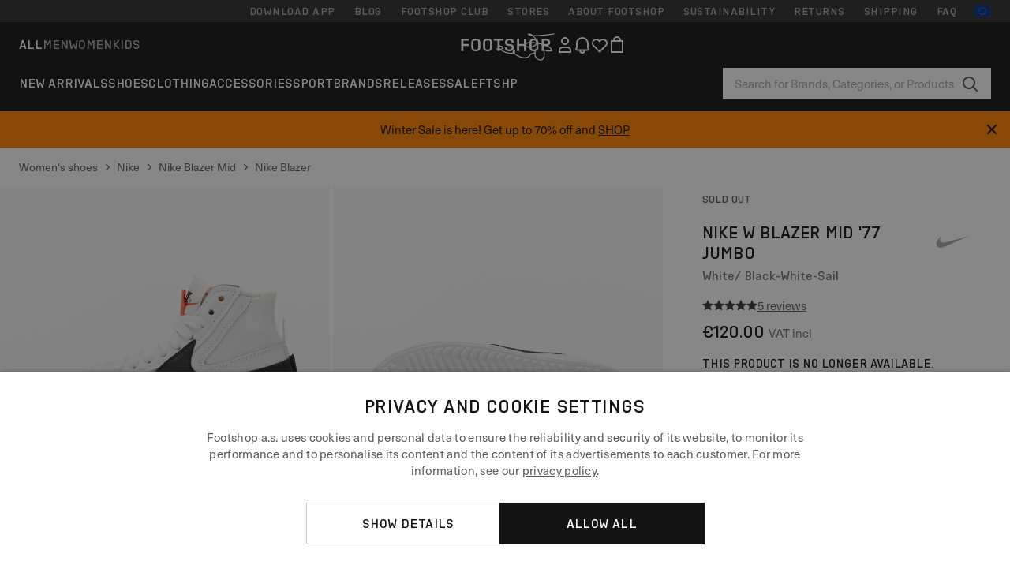

--- FILE ---
content_type: text/html; charset=UTF-8
request_url: https://www.footshop.eu/en/womens-shoes/171229-nike-w-blazer-mid-77-jumbo-white-black-white-sail.html
body_size: 54365
content:
<!DOCTYPE html>
<html lang="en">
<head>
                
    
        <script>
            if ('serviceWorker' in navigator) {
                navigator.serviceWorker?.getRegistrations().then((registrations) => {
                    registrations.forEach((reg) => {
                        if (reg.active?.scriptURL?.includes('sw-fs.es6.js')) {
                            reg.unregister().then((success) => {
                                if (success) {
                                    window.location.reload();
                                }
                            });
                        }
                    });
                });
            }
        </script>
    

        
            <meta name="apple-itunes-app" content="app-id=1667088153">
    
        <meta charset="utf-8"/>
    <title>Women&#039;s shoes Nike W Blazer Mid &#039;77 Jumbo White/ Black-White-Sail (DQ1471-100) | Footshop</title>
    <meta name="viewport" id="fsViewport" content="width=device-width, initial-scale=1, maximum-scale=5"/>
            <meta name="description" content="Nike W Blazer Mid &#039;77 Jumbo White/ Black-White-Sail at a great price 84,49 € availability immediately only at Footshop.eu/en/!"/>
            <meta name="apple-mobile-web-app-capable" content="yes"/>
                <meta name="robots" content="index,follow"/>
    
    <script>var dataLayer = dataLayer || [];(function () {if (typeof Intl !== 'undefined' && Intl.hasOwnProperty('PluralRules')) {return;}var url = 'https://polyfill.io/v3/polyfill.min.js?features=Intl.~locale.en';var script = document.createElement('script');script.src = url;script.async = false;script.type = 'text/javascript';document.getElementsByTagName('head')[0].appendChild(script);})();window.dist_webpack_uri = "https://static.ftshp.digital/themes/default-bootstrap/dist/webpack/";</script>

            <link rel="preconnect" href="https://static.ftshp.digital" crossorigin>
<link rel="preconnect" href="https://use.typekit.net" crossorigin>
<link rel="preconnect" href="https://p.typekit.net" crossorigin>
    
        

    
            <link rel="preload" href="https://static.ftshp.digital/themes/default-bootstrap/fonts/foot-medium.woff2" as="font" type="font/woff2" crossorigin><style>@font-face {font-family: 'foot';src: url('https://static.ftshp.digital/themes/default-bootstrap/fonts/foot-medium.woff2') format('woff2'),url('https://static.ftshp.digital/themes/default-bootstrap/fonts/foot-medium.woff') format('woff');font-weight: 500;font-style: normal;font-display: fallback;}:root {--font-family-accent: 'foot', 'neue-haas-unica', -apple-system, BlinkMacSystemFont, "Segoe UI", "Roboto", "Oxygen", "Ubuntu", "Helvetica Neue", Arial, sans-serif;--font-family-base: 'neue-haas-unica', -apple-system, BlinkMacSystemFont, "Segoe UI", "Roboto", "Oxygen", "Ubuntu", "Helvetica Neue", Arial, sans-serif;}</style>
        
        <script>
            (function (d) {
                var config = {kitId: 'hnc4kin',scriptTimeout: 3000,async: true},h = d.documentElement,t = setTimeout(function () {h.className = h.className.replace(/\bwf-loading\b/g, '') + ' wf-inactive';}, config.scriptTimeout),tk = d.createElement("script"),f = false,s = d.getElementsByTagName("script")[0],a;
                h.className += " wf-loading";tk.src = 'https://use.typekit.net/' + config.kitId + '.js';tk.async = true;
                tk.onload = tk.onreadystatechange = function () {a = this.readyState;if (f || a && a !== 'complete' && a !== 'loaded') {return;}f = true;clearTimeout(t);try {Typekit.load(config);} catch (e) {}};
                s.parentNode.insertBefore(tk, s);
            })(document);
        </script>
    

            <script>(function (w, d) {var fallbackListener = true;w.addEventListener('DOMContentLoaded', bindCritCssFallback);w._fs_critCssLoad = function (link) {link.onload = null;link.rel = 'stylesheet';if (!fallbackListener) {return;}w.removeEventListener('DOMContentLoaded', bindCritCssFallback);fallbackListener = false;};function bindCritCssFallback() {d.querySelectorAll('[rel=preload][as=style][data-critical]').forEach(function (link) {w._fs_critCssLoad(link);});}})(window, document);</script><script type="application/ld+json">{"@context": "https://schema.org","@type": "WebSite","url": "https://www.footshop.eu/en/","potentialAction": {"@type": "SearchAction","target": "https://www.footshop.eu/en/search?search_query={search_query}","query-input": "required name=search_query"}}</script>



    
        

    
        

    
        

    
        

    
        

    
        

            <style>.Collapsible_body_3NBIi{transition:max-height .3s;overflow:hidden}.Icon_icon_1eZny{--iconSize:22px;display:block;flex-shrink:0;width:var(--iconSize);height:var(--iconSize)}.Icon_icon_1eZny svg{display:block;width:100%;height:100%;fill:currentColor}.Icon_icon_1eZny.Icon_small_2uT4t{--iconSize:14px}.Icon_icon_1eZny.Icon_medium_1usJe{--iconSize:28px}.Icon_icon_1eZny.Icon_large_rpIsM{--iconSize:50px}.Icon_icon_1eZny.Icon_inline_1wiwj{display:inline-block;vertical-align:bottom}.AccordionItem_wrapper_1PJWg.AccordionItem_default_zIqA3:last-of-type{border-bottom:1px solid #e6e6e6}.AccordionItem_body_1koDg{padding-bottom:20px}.AccordionItem_header_2d3LJ.AccordionItem_default_zIqA3{border-top:1px solid #e6e6e6}.AccordionItem_headerInner_3bNLI{--spacing:12px;display:flex;align-items:center;margin-left:calc(var(--spacing)*-1);margin-right:calc(var(--spacing)*-1);padding:15px var(--spacing);font-family:var(--font-family-accent);text-transform:var(--text-transform)}@media only screen and (min-width:769px){.AccordionItem_headerInner_3bNLI{--spacing:24px}}@media only screen and (min-width:991px){.AccordionItem_headerInner_3bNLI{--spacing:0}}.AccordionItem_headerLabel_3P8-d{flex:1}.AccordionItem_header_2d3LJ.AccordionItem_default_zIqA3 .AccordionItem_headerLabel_3P8-d{margin-right:12px;color:var(--color-typo-accent)}.AccordionItem_header_2d3LJ.AccordionItem_headerLineMiddle_2oLzG .AccordionItem_headerLabel_3P8-d{position:relative;display:flex;align-items:center;font-size:1.375rem;line-height:1.2727}@media only screen and (min-width:991px){.AccordionItem_header_2d3LJ.AccordionItem_headerLineMiddle_2oLzG .AccordionItem_headerLabel_3P8-d{font-size:1.5rem;line-height:1.25}}.AccordionItem_header_2d3LJ.AccordionItem_headerLineMiddle_2oLzG .AccordionItem_headerLabel_3P8-d:after{content:"";height:1px;width:100%;margin:0 30px;background-color:currentColor}.AccordionItem_headerIcon_1N9kb{flex:none;width:22px;height:22px;transition:transform .3s}.AccordionItem_headerIcon_1N9kb.AccordionItem_isExpanded_3rG7W{transform:rotate(180deg)}.AccordionItem_headerIcon_1N9kb svg{fill:currentColor}.Avatar_avatar_oiPSI{padding-top:10px}.Avatar_avatarMediaAlign_YPz5u{align-items:center}.Avatar_avatarImageWrapper_2blMU{display:flex;justify-content:center}.Avatar_avatarImage_3TVLE{width:32px;height:32px;border-radius:50%;object-fit:cover;aspect-ratio:1}.Avatar_username_pEXMr{margin:0;padding:0;font-family:var(--font-family-accent);font-weight:500;white-space:nowrap;overflow:hidden;text-overflow:ellipsis;max-width:200px}.Avatar_username_pEXMr.Avatar_usernameLight_3cPRt{color:#fff}.Avatar_username_pEXMr.Avatar_usernameDark_3jXem{color:var(--color-typo-accent)}.Heading_heading_1dtHt{margin:0;text-transform:var(--text-transform)}.Heading_heading_1dtHt.Heading_inherit_2pzfx{color:inherit}.Heading_heading_1dtHt.Heading_center_2suB5{text-align:center}.Heading_heading_1dtHt.Heading_right_1jsuG{text-align:right}.Heading_heading_1dtHt.Heading_margin_Zz8sK{margin-bottom:15px}.Heading_heading_1dtHt.Heading_marginSmall_3q2Hd{margin-bottom:10px}@media only screen and (min-width:769px){.Heading_withLinkWrapper_3jshm{display:flex;align-items:baseline;justify-content:space-between;gap:15px}}.Heading_withLinkWrapper_3jshm.Heading_margin_Zz8sK{margin-bottom:15px}button.Link_link_2imKr{-webkit-appearance:none;background:none;cursor:pointer;height:auto;padding:0;border:none}.Link_link_2imKr{color:var(--color-typo-accent);text-decoration:underline;font-family:var(--font-family-accent)}.Link_link_2imKr:hover{color:var(--color-typo-accent);text-decoration:none}.Link_link_2imKr.Link_simple_1wBgg{color:var(--color-typo-base);font-family:var(--font-family-base)}.Link_link_2imKr.Link_bold_1H4kf{font-weight:var(--font-weight-accent)}.Link_link_2imKr.Link_small_26ejO{font-size:.875rem;line-height:1.4286}.Link_link_2imKr.Link_uppercase_1pPXw{text-transform:var(--text-transform)}.Link_link_2imKr.Link_light_kK6Dj{color:#fff}.Link_link_2imKr.Link_gray_3vv-u{color:var(--color-typo-minor)}.Link_link_2imKr.Link_noUnderline_1GWwa{text-decoration:none}.Link_link_2imKr.Link_noUnderline_1GWwa:focus,.Link_link_2imKr.Link_noUnderline_1GWwa:hover{text-decoration:underline}.Link_link_2imKr.Link_hasHitArea_QYnZR{padding-top:4px;padding-bottom:4px}.Spinner_wrapper_yB8fX{font-size:0;line-height:0;overflow:hidden;text-align:center;vertical-align:middle}.Spinner_spinner_3opjr{animation:Spinner_rotate_1VLwi .5s linear infinite;vertical-align:middle}@keyframes Spinner_rotate_1VLwi{0%{transform:rotate(0deg)}to{transform:rotate(1turn)}}.Button_button_3Q-lF{--minHeight:50px;--minWidth:240px;--lineHeightPx:22px;-webkit-appearance:none;display:block;background:none;cursor:pointer;height:auto;margin:0;padding:0;border:0;outline:none;display:inline-flex;align-items:center;justify-content:center;min-width:var(--minWidth);min-height:var(--minHeight);padding:calc(var(--minHeight)/2 - var(--lineHeightPx)/2 - var(--border)) 15px;border:var(--border) solid;border-radius:var(--border-radius-base);font-family:var(--font-family-accent);font-size:.9375rem;line-height:1.4667;font-weight:var(--font-weight-accent);text-transform:var(--text-transform);transition:background-color .3s,border-color .3s}@media only screen and (min-width:991px){.Button_button_3Q-lF{--minHeight:40px}}a.Button_button_3Q-lF{text-decoration:none}.Button_button_3Q-lF:disabled{cursor:not-allowed}.Button_button_3Q-lF.Button_hasLeftIcon_TT0np:after,.Button_button_3Q-lF.Button_hasRightIcon_3EWu6:before,.Button_button_3Q-lF.Button_pseudoIcon_3UMXE{content:"";display:block;width:22px;height:22px}.Button_button_3Q-lF.Button_hasLeftIcon_TT0np:after{margin-left:8px}.Button_button_3Q-lF.Button_hasRightIcon_3EWu6:before{margin-right:8px}.Button_button_3Q-lF.Button_spaceBetween_3-uAP{justify-content:space-between}.Button_icon_TdZ70{pointer-events:none}.Button_icon_TdZ70 svg{display:block;width:22px;height:22px;fill:currentColor}.Button_icon_TdZ70.Button_leftIcon_1MabP{margin-right:8px}.Button_icon_TdZ70.Button_rightIcon_1xSXp{margin-left:8px}.Button_customContentWrapper_1A8eE{flex:1}.ButtonBar_buttonBar_E7Ffs{display:flex;gap:10px}.ButtonBar_buttonBar_E7Ffs.ButtonBar_columnCenter_1eI3I,.ButtonBar_buttonBar_E7Ffs.ButtonBar_columnFullWidth_xZDYs{flex-direction:column}.ButtonBar_buttonBar_E7Ffs.ButtonBar_columnFullWidth_xZDYs{width:100%}.ButtonBar_buttonBar_E7Ffs.ButtonBar_columnFullWidth_xZDYs button{min-width:auto}.ButtonBar_buttonBar_E7Ffs.ButtonBar_columnCenter_1eI3I{align-items:center}.ButtonBar_buttonBar_E7Ffs.ButtonBar_rowLeft_eQoMp,.ButtonBar_buttonBar_E7Ffs.ButtonBar_rowRight_dYnFg,.ButtonBar_buttonBar_E7Ffs.ButtonBar_rowSpaceBetween_2aeQt{flex-direction:row}.ButtonBar_buttonBar_E7Ffs.ButtonBar_rowRight_dYnFg{justify-content:flex-end}.ButtonBar_buttonBar_E7Ffs.ButtonBar_rowSpaceBetween_2aeQt{justify-content:space-between}.ButtonBar_buttonBar_E7Ffs.ButtonBar_rowStretch_Snv3z{flex-direction:row}.ButtonBar_buttonBar_E7Ffs.ButtonBar_rowStretch_Snv3z>:first-child{flex:auto}.ButtonBar_buttonBar_E7Ffs.ButtonBar_rowStretch_Snv3z>*+*{margin-left:2px}.ButtonBar_buttonBar_E7Ffs.ButtonBar_reverse_1MTMO.ButtonBar_rowLeft_eQoMp,.ButtonBar_buttonBar_E7Ffs.ButtonBar_reverse_1MTMO.ButtonBar_rowRight_dYnFg,.ButtonBar_buttonBar_E7Ffs.ButtonBar_reverse_1MTMO.ButtonBar_rowSpaceBetween_2aeQt{flex-direction:row-reverse}.ButtonBar_buttonBar_E7Ffs.ButtonBar_reverse_1MTMO.ButtonBar_columnCenter_1eI3I,.ButtonBar_buttonBar_E7Ffs.ButtonBar_reverse_1MTMO.ButtonBar_columnFullWidth_xZDYs{flex-direction:column-reverse}.IconButton_iconButton_1E_1G{--iconBtnSize:46px;-webkit-appearance:none;display:block;background:none;cursor:pointer;height:auto;margin:0;padding:0;border:0;outline:none;display:inline-flex;align-items:center;justify-content:center;width:var(--iconBtnSize);height:var(--iconBtnSize);border-radius:50%;color:inherit;transition-duration:.3s;transition-property:background-color,color}.ControlButton_control_1Dkdq{--minHeight:0;--minWidth:0;--border:1px;--vertical-padding:15px;--horizontal-padding:10px;padding:var(--vertical-padding) var(--horizontal-padding);border-color:#c8c8c8;background-color:#fff;font-family:var(--font-family-base);text-transform:none;font-weight:400;color:var(--color-typo-base)}.ControlButton_control_1Dkdq.ControlButton_large_1_j4o{--vertical-padding:15px;--horizontal-padding:15px}.ControlButton_control_1Dkdq.ControlButton_base_1uzSY{--vertical-padding:10px;min-width:44px}.ControlButton_control_1Dkdq.ControlButton_small_1AIno{--vertical-padding:5px;--horizontal-padding:10px;font-size:.8125rem;line-height:1.5385}.ControlButton_control_1Dkdq:focus,.ControlButton_control_1Dkdq:hover{border-color:#141414;color:var(--color-typo-accent)}.ControlButton_control_1Dkdq.ControlButton_selected_1Dx_V{position:relative;color:var(--color-typo-accent);font-weight:var(--font-weight-accent)}.ControlButton_control_1Dkdq.ControlButton_selected_1Dx_V:after{content:"";position:absolute;inset:calc(var(--border)*-1);border:2px solid var(--color-typo-accent);pointer-events:none}.ControlButton_control_1Dkdq.ControlButton_cta_1DsIF{background-color:var(--color-typo-accent);border-color:var(--color-typo-accent);color:#fff}.ControlButton_control_1Dkdq.ControlButton_cta_1DsIF:focus,.ControlButton_control_1Dkdq.ControlButton_cta_1DsIF:hover{background-color:var(--color-typo-base)}.Dropdown_dropdown_1ANMw{margin:0 auto 15px;max-width:320px;position:relative;text-align:left;z-index:1}.Dropdown_dropdown_1ANMw.Dropdown_fullWidth_1OfGF{max-width:none;width:100%}.Dropdown_dropdown_1ANMw .Dropdown_activeItem_1ZBub{background-color:#fff;display:block;line-height:42px;margin-bottom:0;padding:0 30px 0 15px;position:relative;cursor:pointer;font-size:16px;border-radius:var(--border-radius-base)}.Dropdown_dropdown_1ANMw .Dropdown_activeItem_1ZBub .Dropdown_arrowDown_2l9BW{position:absolute;right:10px;top:50%;transform:translateY(-50%) rotate(0deg);transition:all .5s;fill:#141414}.Dropdown_content_2WUT0.Dropdown_outlined_rwYtW .Dropdown_activeItem_1ZBub,.Dropdown_content_2WUT0.Dropdown_outlined_rwYtW .Dropdown_dropdownContent_mrld7{border:1px solid #c8c8c8;transition:border-color .3s}.Dropdown_content_2WUT0.Dropdown_outlined_rwYtW .Dropdown_activeItem_1ZBub{line-height:50px;overflow:hidden;text-overflow:ellipsis;white-space:nowrap}.Dropdown_content_2WUT0.Dropdown_outlined_rwYtW .Dropdown_activeItem_1ZBub .Dropdown_arrowDown_2l9BW{fill:var(--color-typo-accent)}@media only screen and (min-width:991px){.Dropdown_content_2WUT0.Dropdown_outlined_rwYtW .Dropdown_activeItem_1ZBub,.Dropdown_content_2WUT0.Dropdown_outlined_rwYtW .Dropdown_item_3p7pi{line-height:40px}}.Checkbox_checkbox_aOsMM label{display:flex;cursor:pointer}.Checkbox_checkbox_aOsMM input{display:none}.Checkbox_tick_3rzHE{flex:none;display:flex;align-items:center;justify-content:center;width:20px;height:20px;margin:1px;border:1px solid #c8c8c8;transition:background-color .3s,border .3s}input:checked+.Checkbox_tick_3rzHE,label:hover .Checkbox_tick_3rzHE{border-color:var(--color-typo-accent)}input:checked+.Checkbox_tick_3rzHE{background-color:var(--color-typo-accent)}input:disabled+.Checkbox_tick_3rzHE{background-color:#f2f2f2;border-color:#e6e6e6}.Checkbox_tick_3rzHE.Checkbox_radio_3Qaxa{border-radius:50%}input:checked+.Checkbox_tick_3rzHE.Checkbox_radio_3Qaxa{background-color:#fff;border-width:7px}.Checkbox_tick_3rzHE.Checkbox_error_17vNJ{border-color:#e00600}input:checked+.Checkbox_tick_3rzHE .Checkbox_icon_1D0N8{display:block;width:12px;height:6px;margin-top:-3px;border-left:2px solid #fff;border-bottom:2px solid #fff;border-right-color:#fff;border-top-color:#fff;transform:rotate(-45deg)}.Checkbox_label_25oCH{flex:1;margin-left:10px;line-height:22px;color:var(--color-typo-base)}.Background_wrapper_2ddIy{animation-duration:1.5s;animation-fill-mode:forwards;animation-iteration-count:infinite;animation-name:Background_placeholderShimmer_3wPa7;animation-timing-function:linear;background:#f8f8f8;background-image:linear-gradient(90deg,#f8f8f8 0,#edeef1 20%,#f8f8f8 40%,#f8f8f8);background-repeat:no-repeat;background-size:800px 100%;bottom:0;left:0;position:absolute;right:0;top:0}.Background_wrapper_2ddIy.Background_dark_1RNei{background-color:#141414;background-image:linear-gradient(90deg,#141414 0,#141414 20%,#141414 40%,#141414)}@keyframes Background_placeholderShimmer_3wPa7{0%{background-position:-1000px 0}to{background-position:1000px 0}}.Line_wrapper_2lYI6{position:relative}.Line_wrapper_2lYI6+.Line_wrapper_2lYI6{margin-top:5px}@media only screen and (min-width:769px){.Line_wrapper_2lYI6+.Line_wrapper_2lYI6{margin-top:10px}}.TallCard_anchor_3c_dP{display:block;text-decoration:none}.TallCard_anchor_3c_dP:hover{text-decoration:underline}.TallCard_anchor_3c_dP:hover.TallCard_light_1eAAe{color:#fff}.TallCard_anchor_3c_dP:hover.TallCard_dark_2P4As{color:#000}.TallCard_image_1yHkh{display:block;width:100%;object-fit:cover;aspect-ratio:3/4;border-radius:var(--border-radius-base)}.HorizontalList_wrapper_35ZDh{position:relative;width:100%;overflow:hidden}.HorizontalList_wrapper_35ZDh.HorizontalList_gradient_1niv1:after,.HorizontalList_wrapper_35ZDh.HorizontalList_gradient_1niv1:before{content:"";position:absolute;top:0;z-index:1;width:100px;height:100%;opacity:0;pointer-events:none}.HorizontalList_wrapper_35ZDh.HorizontalList_gradient_1niv1:before{left:0;background-image:linear-gradient(270deg,transparent,var(--gradient-color,#fff))}.HorizontalList_wrapper_35ZDh.HorizontalList_gradient_1niv1:after{right:0;background-image:linear-gradient(90deg,transparent,var(--gradient-color,#fff))}.HorizontalList_wrapper_35ZDh.HorizontalList_isLeftGradientVisible_2zox9:before,.HorizontalList_wrapper_35ZDh.HorizontalList_isRightGradientVisible_29E-H:after{opacity:1}.HorizontalList_grid_2OjuH{display:grid;grid-auto-flow:column;grid-auto-columns:var(--itemWidth);width:100%;padding-left:12px;padding-right:12px;pointer-events:all;overflow-x:auto;-ms-overflow-style:none;scrollbar-width:none}@media only screen and (min-width:769px){.HorizontalList_grid_2OjuH{padding-left:24px;padding-right:24px}}@media only screen and (min-width:1701px){.HorizontalList_grid_2OjuH:not(.HorizontalList_sideSpaceForce_16BuC){padding-left:0;padding-right:0}}.HorizontalList_grid_2OjuH::-webkit-scrollbar{display:none}.HorizontalList_grid_2OjuH.HorizontalList_oneInView_1Bl96{--itemWidth:62%}@media only screen and (min-width:561px){.HorizontalList_grid_2OjuH.HorizontalList_oneInView_1Bl96{--itemWidth:65%}}.HorizontalList_grid_2OjuH.HorizontalList_twoInView_FNTEJ{--itemWidth:45%}@media only screen and (min-width:561px){.HorizontalList_grid_2OjuH.HorizontalList_twoInView_FNTEJ{--itemWidth:47.5%}}.HorizontalList_grid_2OjuH.HorizontalList_threeInView_2GyHt{--itemWidth:28%}.HorizontalList_grid_2OjuH.HorizontalList_fourInView_3FMrD{--itemWidth:22%}.HorizontalList_grid_2OjuH.HorizontalList_fiveInView_2Waah{--itemWidth:18%}.HorizontalList_grid_2OjuH.HorizontalList_eightInView_2HRMQ{--itemWidth:11%}.HorizontalList_grid_2OjuH.HorizontalList_auto_1Ednj{--itemWidth:max-content;scrollbar-width:none}.HorizontalList_grid_2OjuH.HorizontalList_auto_1Ednj::-webkit-scrollbar{display:none}.HorizontalList_grid_2OjuH.HorizontalList_withoutGap_2q6Nv{gap:10px}.HorizontalList_grid_2OjuH.HorizontalList_withoutLeftSideSpace_2eSFh{padding-left:0}.HorizontalList_arrow_mu2K6{position:absolute;top:50%;z-index:2;padding:5px;border-radius:var(--border-radius-base);border:1px solid var(--color-typo-base);background-color:#fff;color:var(--color-typo-base);transform:translateY(-50%);transition:color .3s,border-color .3s}.HorizontalList_arrow_mu2K6.HorizontalList_prev_3kB28{left:12px}@media only screen and (min-width:561px){.HorizontalList_arrow_mu2K6.HorizontalList_prev_3kB28{left:24px}}@media only screen and (min-width:1701px){.HorizontalList_arrow_mu2K6.HorizontalList_prev_3kB28{left:0}}.HorizontalList_arrow_mu2K6.HorizontalList_next_nwzEY{right:12px}@media only screen and (min-width:561px){.HorizontalList_arrow_mu2K6.HorizontalList_next_nwzEY{right:24px}}@media only screen and (min-width:1701px){.HorizontalList_arrow_mu2K6.HorizontalList_next_nwzEY{right:0}}.HorizontalList_arrow_mu2K6:hover{border-color:var(--color-typo-accent);color:var(--color-typo-accent)}.BaseContainer_wrapper_a2vvb{padding-left:12px;padding-right:12px}@media only screen and (min-width:769px){.BaseContainer_wrapper_a2vvb{padding-left:24px;padding-right:24px}}@media only screen and (min-width:1701px){.BaseContainer_wrapper_a2vvb{padding-left:0;padding-right:0}}.Box_wrapper_1IRhW{position:relative}.Box_container_2x5Rx,.Box_content_CAuvl,.Box_image_3ImFu{position:absolute;top:0;bottom:0;left:0;right:0;overflow:hidden}.Box_image_3ImFu{width:100%;height:100%;object-fit:cover;background-color:#f8f8f8}.FullSizeContainer_wrapper_YAFac{width:100%;height:100%;left:0;position:absolute;top:0}.PageContainer_fullWrapper_1mC_U{display:flow-root;width:100%;background-color:var(--backgroundColor)}.PageContainer_wrapper_Isqhi{max-width:1700px;margin-left:auto;margin-right:auto}.Section_wrapper_1PAlW{margin-top:40px;margin-bottom:40px}@media only screen and (min-width:769px){.Section_wrapper_1PAlW{margin-top:60px;margin-bottom:60px}}@media only screen and (min-width:769px){.Section_wrapper_1PAlW.Section_large_dfJjE{margin-top:80px;margin-bottom:80px}}.Section_wrapper_1PAlW.Section_wide_2UCa-{width:100%}.Section_wrapper_1PAlW.Section_disableSpacingTop_3FsL6{margin-top:0}.StripeContainer_wrapper_3QIBY>*{display:block}.StripeContainer_wrapper_3QIBY>*+*{margin-top:10px}@media only screen and (min-width:769px){.StripeContainer_wrapper_3QIBY{display:flex;flex-flow:row nowrap;justify-content:space-between;gap:15px}.StripeContainer_wrapper_3QIBY>*{flex:.5}.StripeContainer_wrapper_3QIBY>*+*{margin-top:0}}.TextContainer_wrapper_1LGnR{max-width:100ch}.BoxRatio_wrapper_1HVuG{position:relative;padding-top:100%}@media only screen and (min-width:769px){.BoxRatio_wrapper_1HVuG{padding-top:75%}}.BoxSquare_wrapper_3KWQm{position:relative;padding-top:100%}.Product_info_2BgOv{padding:10px 0}.ProductCarousel_item_1ww_8{padding:8px}.ProductCarousel_wrapper_2PAka{margin:auto;max-width:1320px}.ProductList_item_21-w4{display:inline-block;min-width:155px;padding:4px;white-space:normal;width:48%}.ProductList_bulky_20FnV .ProductList_item_21-w4{min-width:275px;width:80%}.ProductList_swipeMix_h_ISA .ProductList_item_21-w4{min-width:79%}.ProductList_medium_1_MZO .ProductList_item_21-w4{min-width:auto;width:33.33%}@media only screen and (min-width:769px){.ProductList_item_21-w4{width:25%}.ProductList_bulky_20FnV .ProductList_item_21-w4{width:40%}.ProductList_medium_1_MZO .ProductList_item_21-w4{width:33.33%}.ProductList_swipeMix_h_ISA .ProductList_item_21-w4{padding:8px;min-width:0;width:100%}}.ProductList_wrapper_3iPwh{margin:auto;max-width:1320px;padding:0 15px;overflow-x:auto;overflow-y:hidden;white-space:nowrap;-webkit-overflow-scrolling:touch}.ProductList_swipeMix_h_ISA{display:flex;flex:1;padding:0;max-width:none}.FilterBar_mobileFilters_2J4Ei{padding:24px 0 20px}.FilterBar_mobileFilters_2J4Ei:after{clear:both;content:"";display:table}.FilterBar_mobileFilters_2J4Ei .FilterBar_buttonPlaceholder_x4F1P{height:50px;width:100%}.FilterBar_mobileFilters_2J4Ei .FilterBar_button_82R9M{background-color:#fff;color:var(--color-typo-accent);border:2px solid var(--color-typo-accent);display:block;padding:12px 60px 12px 15px;position:relative;text-transform:uppercase;z-index:1;font-family:var(--font-family-accent)}.FilterBar_mobileFilters_2J4Ei .FilterBar_button_82R9M .FilterBar_count_JxDqb{background-color:var(--color-typo-accent);color:#fff;display:inline-block;position:absolute;right:40px;text-align:center;top:50%;transform:translateY(-50%);width:22px}.FilterBar_mobileFilters_2J4Ei .FilterBar_button_82R9M svg{position:absolute;right:10px;top:13px;width:24px;height:24px;fill:var(--color-typo-accent)}.FilterBar_mobileFilters_2J4Ei .FilterBar_button_82R9M.FilterBar_pinned_2KPgS{position:fixed;top:45px;left:0;right:0;z-index:4;animation:FilterBar_fadeIn_1nBrx .3s}.FilterBar_mobileFilters_2J4Ei .FilterBar_sorting_3khWI{margin:10px 0 0;max-width:none}@media only screen and (min-width:769px){.FilterBar_mobileFilters_2J4Ei{padding:30px 8px 22px}.FilterBar_mobileFilters_2J4Ei .FilterBar_sorting_3khWI{margin-top:0;margin-left:15px}}.FilterBar_pinnedButton_3b7C4{position:fixed;top:50px;left:0;right:0;z-index:4;background-color:#fff;animation:FilterBar_fadeIn_1nBrx .3s}.FilterBar_buttonInner_1Dl-I{display:flex;align-items:center}.FilterBar_productsCount_pl6Dl{font-family:var(--font-family-base);font-weight:400;color:#aaa;padding-left:10px}.FilterBar_filtersCount_MsAYe{flex:none;display:block;min-width:22px;margin-left:auto;background-color:#fff;color:var(--color-typo-accent);margin-right:10px}.FilterBar_pinnedButton_3b7C4 .FilterBar_filtersCount_MsAYe{background-color:var(--color-typo-accent);color:#fff}.ChatWithUs_wrapper_2DWFG{position:fixed;bottom:18px;right:18px;z-index:1080}.ChatWithUs_button_2QI2w{display:flex;align-items:center;justify-content:center;width:60px;height:60px;border:0;border-radius:50%;background-color:var(--color-chatbot-bg);cursor:pointer}@media only screen and (min-width:769px){.ChatWithUs_button_2QI2w{z-index:18}}.h0,.h1,.h2,.h3,.h4,.h5,.h6,h1,h2,h3,h4,h5,h6{font-family:var(--font-family-accent);font-weight:var(--font-weight-accent);color:var(--color-typo-accent)}.h0{font-size:2rem;line-height:1.25}@media only screen and (min-width:991px){.h0{font-size:2.625rem;line-height:1.1905}}.h1,h1{font-size:1.75rem;line-height:1.2143}@media only screen and (min-width:991px){.h1,h1{font-size:2rem;line-height:1.25}}.h2,h2{font-size:1.375rem;line-height:1.2727}@media only screen and (min-width:991px){.h2,h2{font-size:1.5rem;line-height:1.25}}.h3,h3{font-size:1.25rem;line-height:1.3}.h4,h4{font-size:1.125rem;line-height:1.3333}.h5,.h6,h5,h6{font-size:.9375rem;line-height:1.4667}a{color:var(--color-typo-base);text-decoration:underline;transition:color .3s}a:hover{text-decoration:none}p{margin-bottom:15px}b,strong{font-weight:var(--font-weight-accent)}.fs-p-r{position:relative}.fs-mt-xsmall{margin-top:5px}.fs-mt-small{margin-top:10px}.fs-mt-base{margin-top:15px}.fs-mt-large{margin-top:30px}.fs-mb-base{margin-bottom:15px}.fs-mb-large{margin-bottom:30px}.fs-ta-center{text-align:center}._vihi{position:absolute;top:-9999px;left:-9999px;bottom:auto;right:auto;height:0;width:0;visibility:hidden}body,html{min-height:100%}body{margin:0;padding-top:45px;background-color:var(--color-layout-bg);font-family:var(--font-family-base);font-size:.9375rem;line-height:1.4667;color:var(--color-typo-base);overflow-x:hidden}body *{box-sizing:border-box}@media only screen and (min-width:991px){body,body[class]{padding-top:0}}body.lang_el *{text-transform:none!important}img{max-width:100%}.grecaptcha-badge{visibility:hidden}.is-ios *{cursor:pointer}.wrapper,.wrapper--bigger{clear:both;display:block;margin:0 auto;max-width:950px;padding-left:15px;padding-right:15px}.wrapper--bigger:after,.wrapper:after{clear:both;content:"";display:table}@media only screen and (min-width:769px){.wrapper,.wrapper--bigger{padding-left:0;padding-right:0}}.wrapper--bigger{max-width:1320px}button,input,select,textarea{background:#fff;border:none;color:var(--color-typo-base);font-family:var(--font-family-base);font-size:.9375rem;line-height:1.4667;outline:none;padding:5px 1em;transition:border-color .3s,box-shadow .3s;-webkit-appearance:none}button{cursor:pointer}input[disabled]{color:#d0d0d0;cursor:default}input,select{height:32px}table{border-collapse:collapse;display:block;height:100%;overflow-x:auto;width:100%}table td,table th{padding:10px}table.bordered td,table.bordered th{border:1px solid #aaa}table.dark .price{font-size:1em;font-weight:400}table.dark thead th{background-color:#5a5a5a;color:#fff;font-size:14px;padding:15px 10px;text-transform:uppercase}table.dark tbody td{background-color:#f2f2f2;padding:20px 5px}table.gray tfoot td{background-color:initial}table.gray tfoot tr{border-color:transparent}table.gray thead th{color:#aaa;font-size:14px;padding-bottom:10px;text-transform:uppercase}table.gray td{background-color:#f2f2f2}table.ordered-products .price,table.ordered-products tfoot{text-align:right!important}table.thin td{padding:5px}table.vertical-slim td{padding:1px 7px}@media only screen and (min-width:769px){table{display:table}table.dark td{border:none!important}table.gray tr{border-bottom:10px solid #fff}}table .responsive-table{width:100%;overflow-x:auto;margin-bottom:2em}table .responsive-table table{margin-bottom:0}.appear100-enter{max-height:0}.appear100-enter-active{max-height:100px;transition:all .7s linear}.appear100-exit{max-height:100px}.appear100-exit-active{max-height:0;transition:all .7s cubic-bezier(0,0,0,1)}.fade-enter{opacity:.01}.fade-enter-active{opacity:1;transition:.5s}.fade-exit{opacity:1}.fade-exit-active{opacity:.01;transition:.5s}.fastFade-enter{opacity:.01}.fastFade-enter-active{opacity:1;transition:.15s}.fastFade-exit{opacity:1}.fastFade-exit-active{opacity:.01;transition:.15s}.mediumFade-enter{opacity:.01}.mediumFade-enter-active{opacity:1;transition:.3s}.mediumFade-exit{opacity:1}.mediumFade-exit-active{opacity:.01;transition:.3s}.slideLeft-enter{transform:translateX(-100%)}.slideLeft-enter-active{transform:translateX(0);transition:.3s}.slideLeft-exit{transform:translateX(0)}.slideLeft-exit-active{transform:translateX(-100%);transition:.3s}.slideRight-enter{transform:translateX(100%)}.slideRight-enter-active{transform:translateX(0);transition:.3s}.slideRight-exit{transform:translateX(0)}.slideRight-exit-active{transform:translateX(100%);transition:.3s}.slideDown{will-change:transform}.slideDown-enter{transform:translateY(100%)}.slideDown-enter-active{transform:translateY(0);transition:.3s ease-out}.slideDown-exit{transform:translateY(0)}.slideDown-exit-active{transform:translateY(100%);transition:.3s ease-out}.Root_wrapper_3d4VU{padding-top:59px}@media only screen and (min-width:991px){.Root_wrapper_3d4VU{padding-top:0}}.FtshpLogo_logo_4u055{position:relative;display:inline-block;height:50px;overflow:hidden;color:currentColor}.FtshpLogo_logo_4u055 svg{fill:currentColor;padding:0;width:130px;height:50px;vertical-align:top}@media only screen and (max-width:390px){.FtshpLogo_logo_4u055 svg{width:100px}}@media only screen and (max-width:359px){.FtshpLogo_logo_4u055 svg{width:60px}}.FtshpLogo_logo_4u055 svg+svg{position:absolute;top:0;left:0}.QnsLogo_logo_2P5W2{display:flex;align-items:center;justify-content:center;height:50px;color:#0e5542}.QnsLogo_logo_2P5W2 svg{display:block;width:auto;height:24px;fill:currentColor}.CartIcon_cartIcon_2sCfU{position:relative;background:none;padding:0;margin:0;-webkit-appearance:none}.CartIcon_cartIcon_2sCfU svg{fill:currentColor}.UserIcon_userIcon_2Gddg{position:relative}.UserIcon_userIcon_2Gddg>a,.UserIcon_userIcon_2Gddg>button{color:currentColor}.UserIcon_userIcon_2Gddg svg{display:block;fill:currentColor;transition:fill .3s}.UserIcon_iconButton_jdGd4{-webkit-appearance:none;display:block;background:none;cursor:pointer;height:auto;margin:0;padding:0;border:0;outline:none}.UserIcon_userMenu_1Rrn7{position:absolute;top:100%;right:-162px;z-index:1;padding-top:18px;opacity:0;transform:scale(0);transform-origin:calc(100% - 162px) 10px}.UserIcon_userIcon_2Gddg:focus-within .UserIcon_userMenu_1Rrn7,.UserIcon_userIcon_2Gddg:hover .UserIcon_userMenu_1Rrn7{opacity:1;transform:scale(1)}.TopMenu_topLinks_3zLeY{list-style:none;margin:0;padding:0}.TopMenu_topLinks_3zLeY>li{display:inline-block;padding:0;position:relative}.TopMenu_topLinks_3zLeY>li>a,.TopMenu_topLinks_3zLeY>li>span{display:inline-block;padding:4px 12px;font-family:var(--font-family-accent);font-size:.8125rem;line-height:1.5385;text-decoration:none;letter-spacing:.5px;text-transform:var(--text-transform);color:var(--color-header-topbar-text)}.TopMenu_topLinks_3zLeY>li>a:hover{text-decoration:underline}.TopMenu_topLinks_3zLeY>li ul{display:none}.TopMenu_topLinks_3zLeY>li:hover ul{background:#fff;border:1px solid #c8c8c8;display:block;position:absolute;top:100%;left:-5px;z-index:2;margin:0;padding:0;width:250px}.TopMenu_topLinks_3zLeY>li:hover ul li{padding:0;display:block}.TopMenu_topLinks_3zLeY>li:hover ul li a{display:block;padding:9px 14px;white-space:nowrap;width:100%;text-decoration:none;color:var(--color-typo-base)}.TopMenu_topLinks_3zLeY>li:hover ul li a:hover{background-color:#f2f2f2}.CustomerListsIcon_wishIcon_qLX0a{position:relative;display:block;background:none;padding:0;margin:0;-webkit-appearance:none;cursor:pointer}.CustomerListsIcon_wishIcon_qLX0a svg{fill:currentColor}.NotificationsIcon_notificationsIcon_14Rrw{position:relative;background:none;padding:0;margin:0;-webkit-appearance:none;cursor:pointer;height:auto}.NotificationsIcon_notificationsIcon_14Rrw svg{fill:currentColor}.NotificationsArea_wrapper_3PviC{-webkit-overflow-scrolling:touch;background-color:#fff;overflow:hidden;position:fixed;width:100vw;height:100vh;bottom:0;left:0;top:0;z-index:1500}@media only screen and (min-width:769px){.NotificationsArea_wrapper_3PviC{position:absolute;top:100%;right:0;left:auto;bottom:auto;width:370px;height:auto;border:1px solid #c8c8c8}}.MainItem_mainItem_14OoY>a{position:relative;display:block;padding-top:9px;padding-bottom:9px;font-family:var(--font-family-accent);text-transform:var(--text-transform);text-decoration:none;color:currentColor}.MainItem_mainItem_14OoY.MainItem_open_1FxN4,.MainItem_mainItem_14OoY:hover{color:var(--color-header-accent)}.MainItem_mainItem_14OoY.MainItem_open_1FxN4>a:after,.MainItem_mainItem_14OoY:hover>a:after{content:"";position:absolute;inset:auto 0 5px 0;height:2px;background-color:var(--color-header-underline)}.MainItem_child_2v48z{position:absolute;top:100%;left:0;right:0;display:none;border-bottom:1px solid #e6e6e6;background:#fff}.MainItem_open_1FxN4 .MainItem_child_2v48z{display:block}.MainItem_childInner_12fhL{display:flex;justify-content:flex-start;padding:15px 0}.SearchIcon_icon_IyGIr{position:relative;background:none;padding:0;margin:0;cursor:pointer;height:auto;outline:revert}.SearchIcon_icon_IyGIr svg{fill:currentColor}.SuggestionsInput_close_21T9G{cursor:pointer;padding:10px 0 10px 5px;position:absolute;right:48px;top:0;height:40px}.SuggestionsInput_close_21T9G svg{width:22px;height:22px;border-right:1px solid #e6e6e6;box-sizing:initial;fill:currentColor;padding-right:3px}.SuggestionsInput_container_282EN{position:relative;padding-left:0;padding-right:45px;background:#fff;border:var(--border-base);border-radius:var(--border-radius-base);color:var(--color-typo-base)}.SuggestionsInput_container_282EN.SuggestionsInput_focused_1uPNA{padding-right:85px}.SuggestionsInput_input_2-pWv{background:#fff;border:none;border-radius:var(--border-radius-base);color:var(--color-typo-base);font-size:.9375rem;line-height:1.4667;height:40px;margin:0;padding:9px 0 9px 15px;width:100%}.SuggestionsInput_input_2-pWv::-webkit-input-placeholder{color:#aaa}.SuggestionsInput_input_2-pWv:-moz-placeholder,.SuggestionsInput_input_2-pWv::-moz-placeholder{color:#aaa}.SuggestionsInput_input_2-pWv:-ms-input-placeholder{color:#aaa}.DesktopSearch_close_35dTw{position:absolute;top:10px;right:10px;display:inline-block;background-color:initial}.DesktopSearch_close_35dTw svg{fill:#aaa;width:25px;height:25px}.DesktopSearch_container_3tN4k{display:block;opacity:1;transition:opacity .3s}.DesktopSearch_container_3tN4k.DesktopSearch_isHidden_kNe2X{opacity:0;pointer-events:none}.DesktopSearch_container_3tN4k.DesktopSearch_isInvisible_2ehuJ{display:none}@media(max-width:1200px){.DesktopSearch_container_3tN4k.DesktopSearch_hideUntilUltranavSearchBreakpoint_2A2gz{display:none}}.DesktopSearch_iconContainer_261ad{background:none;position:absolute;right:0;top:0;padding:10px 15px 10px 10px;height:40px}.DesktopSearch_iconContainer_261ad svg{width:22px;height:22px;fill:var(--color-typo-base)}.DesktopSearch_results_2y82W{display:flex;flex-direction:column;left:0;position:absolute;top:100%;right:0;height:calc(100vh - 135px)}.DesktopSearch_resultsInner_1syxA{background-color:#fff;border-radius:var(--border-radius-base);box-shadow:0 6px 6px rgba(0,0,0,.1);border:1px solid #e6e6e6}.DesktopSearch_wrapper_H5SZ8{position:relative}.Ultranav_shadeSearch_OCw_V{z-index:1180!important}.Ultranav_shadeTopBar_3GmjJ{z-index:1220!important}.Ultranav_shadeCart_34v2Q{z-index:1300!important}.Ultranav_wrapper_LbsCX{color:var(--color-header-text)}.Ultranav_mainBar_2czAC{position:relative;z-index:1200}.Ultranav_topBar_1pwvG{position:relative;z-index:1240}.Ultranav_top_26znE{position:relative;display:flex;justify-content:flex-end}.Ultranav_top_26znE .Ultranav_shopSwitcher_1xulC{margin-left:10px}.Ultranav_top_26znE .Ultranav_shopSwitcher_1xulC button{width:22px;height:100%}.Ultranav_main_2USx_{position:relative;display:flex;justify-content:space-between;align-items:center;padding-top:4px;padding-bottom:4px}.Ultranav_main_2USx_ .Ultranav_genders_3ZDDX,.Ultranav_main_2USx_ .Ultranav_icons_3cRah{flex:1}.Ultranav_main_2USx_ .Ultranav_genders_3ZDDX ul{display:flex;align-items:center;gap:20px;list-style:none;margin:0;padding:0}.Ultranav_main_2USx_ .Ultranav_genders_3ZDDX ul li>a{position:relative;display:block;padding-top:9px;padding-bottom:9px;font-family:var(--font-family-accent);font-size:.9375rem;line-height:1.4667;color:var(--color-header-accent);text-transform:var(--text-transform);text-decoration:none}.Ultranav_main_2USx_ .Ultranav_genders_3ZDDX ul li>a:not(.Ultranav_active_2T7Re){color:var(--color-header-topbar-text)}.Ultranav_main_2USx_ .Ultranav_genders_3ZDDX ul li>a:not(.Ultranav_active_2T7Re):hover{color:var(--color-header-accent)}.Ultranav_main_2USx_ .Ultranav_genders_3ZDDX ul li>a.Ultranav_active_2T7Re:after{content:"";position:absolute;inset:auto 0 5px 0;height:2px;background-color:var(--color-header-underline)}.Ultranav_main_2USx_ .Ultranav_icons_3cRah{display:flex;align-items:center;justify-content:end;gap:20px}.Ultranav_main_2USx_ .Ultranav_icons_3cRah>*{color:currentColor}.Ultranav_navigation_2zqmZ{display:flex;justify-content:space-between;gap:20px;margin-bottom:15px}.Ultranav_navigation_2zqmZ .Ultranav_mainItems_19ZSO{display:flex;align-items:center;gap:20px;margin:0;padding:0;list-style:none}.Ultranav_navigation_2zqmZ .Ultranav_search_2cSG3{flex:1;max-width:340px}.Ultranav_navigation_2zqmZ.Ultranav_searchOpened_3pFd5 .Ultranav_mainItems_19ZSO{display:none}.Ultranav_navigation_2zqmZ.Ultranav_searchOpened_3pFd5 .Ultranav_search_2cSG3{width:100%;max-width:none}.Ultranav_navigation_2zqmZ.Ultranav_searchOpened_3pFd5 .Ultranav_search_2cSG3>form{max-width:700px;margin:0 auto}.MobileMainItem_main_1TKRc{position:relative;background-color:#fff}.MobileMainItem_main_1TKRc>a{align-items:center;border-top:1px solid #e6e6e6;color:var(--color-typo-accent);display:flex;justify-content:space-between;font-size:.9375rem;line-height:1.4667;font-family:var(--font-family-accent);padding:14px 0;margin:0 12px;cursor:pointer;text-transform:var(--text-transform)}.MobileMainItem_main_1TKRc>a svg{fill:var(--color-typo-base)}.MobileMainItem_main_1TKRc:first-child>a{padding-top:14px;border-top:0}.MobileMainItem_main_1TKRc.highlighted a{color:var(--color-error)}.mainAccent{background-color:#f8f8f8}.MobileTabMenu_container_2LlWk{clear:both;height:100%;transition:transform .3s ease-out;width:200%}.MobileTabMenu_container_2LlWk.MobileTabMenu_menuItemActive_3NN5G{transform:translateX(-100vw)}@media only screen and (min-width:769px){.MobileTabMenu_container_2LlWk.MobileTabMenu_menuItemActive_3NN5G{transform:translateX(-60vw)}}.MobileTabMenu_containerItem_1qIp-{display:inline-block;height:100%;padding-top:50px;position:relative;vertical-align:top;width:50%}.MobileTabMenu_containerItem_1qIp-.MobileTabMenu_containerItemMain_1C3dX{padding-top:105px}.MobileTabMenu_scroll_1TPMY{height:100%;overflow:auto;padding-bottom:80px;-webkit-overflow-scrolling:touch}.MobileTabMenu_scroll_1TPMY.MobileTabMenu_firstLayer_7RzZz{background-color:#f8f8f8}.MobileTabMenu_header_1FOqF{background-color:#f8f8f8;border-bottom:1px solid #e6e6e6;left:0;position:absolute;right:0;top:0;z-index:1}.MobileTabMenu_header_1FOqF .MobileTabMenu_top_2-5Nw{display:flex;flex-flow:row nowrap;justify-content:space-between;padding:14px 12px}.MobileTabMenu_header_1FOqF .MobileTabMenu_closeButtonSecondary_3o4PE{position:absolute;height:auto;top:14px;right:12px;padding:0;background-color:initial}.MobileTabMenu_header_1FOqF .MobileTabMenu_closeButtonSecondary_3o4PE svg{fill:var(--color-typo-accent);top:auto;left:auto}.MobileTabMenu_title_3_8Va{padding:14px 0;font-family:var(--font-family-accent);font-size:1.125rem;line-height:1.3333;text-align:center;color:var(--color-typo-accent);text-transform:var(--text-transform)}.MobileTabMenu_title_3_8Va .MobileTabMenu_arrowBack_3EjCm{background:none;padding:0;position:absolute;top:14px;left:12px;fill:var(--color-typo-accent);height:auto;vertical-align:middle}.MobileTabMenu_title_3_8Va .MobileTabMenu_arrowBack_3EjCm svg{vertical-align:middle}.MobileTabMenu_closeButton_Pd0AX.MobileTabMenu_closeButton_Pd0AX{position:relative;height:auto;background-color:initial;top:auto;right:auto;padding:0}.MobileTabMenu_closeButton_Pd0AX.MobileTabMenu_closeButton_Pd0AX svg{fill:var(--color-typo-accent)}.MobileTabMenu_wrapper_2bJY6{background-color:#fff;bottom:0;color:#aaa;overflow:hidden;position:fixed;top:0;transition:transform .3s ease-out;transform:translateX(-100%);width:100vw;z-index:1140}.MobileTabMenu_wrapper_2bJY6.MobileTabMenu_active_1dLIW{transform:translateX(0)}@media only screen and (min-width:769px){.MobileTabMenu_wrapper_2bJY6{width:60vw}}.MobileTabMenu_tabIndicator_2-dmX{position:absolute;bottom:-1px;font-size:0;height:3px;background:var(--color-typo-accent);transition:all .3s}.MobileTabMenu_menuTabs_3XZdg{margin:0;padding:0;display:flex;flex-flow:row nowrap;list-style:none;position:relative;width:100vw}@media only screen and (min-width:769px){.MobileTabMenu_menuTabs_3XZdg{width:60vw}}.MobileTabMenu_menuTab_36VER{margin:0;padding:0;width:100%}.MobileTabMenu_menuTabLink_1WRIl{color:var(--color-typo-base);display:block;font-family:var(--font-family-accent);padding:1em;text-align:center;width:100%;text-transform:var(--text-transform)}.MobileTabMenu_menuTabLink_1WRIl.MobileTabMenu_active_1dLIW{color:var(--color-typo-accent);font-weight:var(--font-weight-accent)}.VisibleMobileSearchTabBar_itemMenu_3evyV{float:left}@media only screen and (min-width:769px){.VisibleMobileSearchTabBar_itemMenu_3evyV a{align-items:center;display:flex!important}.VisibleMobileSearchTabBar_itemMenu_3evyV a svg{margin-right:5px}}.VisibleMobileSearchTabBar_tabList_378Lc{font-size:14px;line-height:0;list-style:none;margin:0;padding:0 12px;text-align:center;background-color:var(--color-header-bg);color:var(--color-header-text)}.VisibleMobileSearchTabBar_tabList_378Lc:after{clear:both;content:"";display:table}@media only screen and (min-width:769px){.VisibleMobileSearchTabBar_tabList_378Lc{display:flex;justify-content:space-around}.VisibleMobileSearchTabBar_tabList_378Lc .VisibleMobileSearchTabBar_itemSearch_3sW2t{order:1}.VisibleMobileSearchTabBar_tabList_378Lc .VisibleMobileSearchTabBar_itemLogin_1tB81{order:2}.VisibleMobileSearchTabBar_tabList_378Lc .VisibleMobileSearchTabBar_itemNotifications_3F8PD{order:3}.VisibleMobileSearchTabBar_tabList_378Lc .VisibleMobileSearchTabBar_itemCustomerLists_JnaUb{order:4}.VisibleMobileSearchTabBar_tabList_378Lc .VisibleMobileSearchTabBar_itemCart_3Y34J{order:5}}.VisibleMobileSearchTabBar_tabList_378Lc a,.VisibleMobileSearchTabBar_tabList_378Lc button{color:currentColor}.VisibleMobileSearchTabBar_tabList_378Lc li{float:left;position:relative}.VisibleMobileSearchTabBar_tabList_378Lc li.VisibleMobileSearchTabBar_itemCart_3Y34J,.VisibleMobileSearchTabBar_tabList_378Lc li.VisibleMobileSearchTabBar_itemCustomerLists_JnaUb,.VisibleMobileSearchTabBar_tabList_378Lc li.VisibleMobileSearchTabBar_itemLogin_1tB81,.VisibleMobileSearchTabBar_tabList_378Lc li.VisibleMobileSearchTabBar_itemNotifications_3F8PD,.VisibleMobileSearchTabBar_tabList_378Lc li.VisibleMobileSearchTabBar_itemSearch_3sW2t{float:right}.VisibleMobileSearchTabBar_tabList_378Lc li+li{margin-left:15px}.VisibleMobileSearchTabBar_itemCart_3Y34J,.VisibleMobileSearchTabBar_itemCustomerLists_JnaUb,.VisibleMobileSearchTabBar_itemLogin_1tB81,.VisibleMobileSearchTabBar_itemMenu_3evyV,.VisibleMobileSearchTabBar_itemNotifications_3F8PD,.VisibleMobileSearchTabBar_itemSearch_3sW2t{padding-top:14px;padding-bottom:14px}@media only screen and (min-width:769px){.VisibleMobileSearchTabBar_itemLogo_1hJ4R{flex:0 1 80%}}.VisibleMobileSearchTabBar_itemSearch_3sW2t{pointer-events:none;opacity:0;transition:opacity .3s;display:none}.VisibleMobileSearchTabBar_itemSearch_3sW2t.VisibleMobileSearchTabBar_visible_bATfm{pointer-events:auto;opacity:1;display:block}.VisibleMobileSearchTabBar_unread_3KqO0{background-color:#ea2727;border-radius:50%;color:#fff;font-size:10px;height:18px;left:25px;line-height:18px;position:absolute;text-align:center;top:0;width:18px}.MobileSearch_close_31uGD{position:absolute;top:10px;right:10px;display:inline-block;background-color:initial}.MobileSearch_close_31uGD svg{fill:#aaa;width:25px;height:25px}.MobileSearch_container_1ISMW{color:#aaa;display:block;opacity:1;transition:opacity .3s}.MobileSearch_container_1ISMW.MobileSearch_isHidden_2K2a2{opacity:0;pointer-events:none}.MobileSearch_iconContainer_3Wdid{background:none;position:absolute;right:12px;top:0;padding:10px 15px 10px 10px;height:40px}.MobileSearch_iconContainer_3Wdid svg{width:22px;height:22px;fill:currentColor}.MobileSearch_innerWrapper_J3dXB{padding:0 12px 14px;width:100%}.MobileSearch_results_1FDxE{background-color:#fff;bottom:0;left:0;position:fixed;top:104px;right:0}.MobileSearch_wrapper_RYrO0{display:block;position:relative}.Ultranav_ultranavBar_1EKUD{position:fixed;left:0;right:0;top:0;background-color:var(--color-header-bg);color:var(--color-header-text)}.Ultranav_ultranavBar_1EKUD.Ultranav_inputHidden_3W2-9{height:50px}.Ultranav_ultranav_Ei8Sh{position:relative;z-index:1160}.Ultranav_ultranav_Ei8Sh a{text-decoration:none}.ProductCustomerListsButton_wrapperBottomSheet_2hXeQ .ProductCustomerListsButton_triggerButton_1ktce,.ProductCustomerListsButton_wrapperDropdown_1fZMu{position:absolute;right:8px;top:8px;z-index:2}.ProductCustomerListsButton_triggerButton_1ktce>button{width:32px;height:32px;background-color:hsla(0,0%,100%,.8);border-radius:50%;margin:0;padding:5px;color:var(--color-typo-base)}.ProductCustomerListsButton_triggerButton_1ktce>button:hover{background-color:#fff;color:var(--color-typo-base)}.ProductCustomerListsButton_triggerButton_1ktce>button svg{fill:currentColor}.ProductCustomerListsButton_ctaTriggerButton_3_Qih{margin-left:2px;background-color:var(--color-typo-accent);color:#fff;transition:color .3s,background .3s}.ProductCustomerListsButton_ctaTriggerButton_3_Qih>button{padding:14px}@media only screen and (min-width:991px){.ProductCustomerListsButton_ctaTriggerButton_3_Qih>button{padding:9px}}.ProductCustomerListsButton_ctaTriggerButton_3_Qih:hover{background-color:var(--color-typo-base)}.ProductCustomerListsButton_loginButton_usGeP{width:32px;height:32px;background-color:hsla(0,0%,100%,.8);border-radius:50%;margin:0;padding:5px;color:var(--color-typo-base)}.ProductCustomerListsButton_loginButton_usGeP:hover{background-color:#fff;color:var(--color-typo-base)}.ProductCustomerListsButton_loginButton_usGeP svg{fill:currentColor}.ProductCustomerListsButton_wrapperBottomSheet_2hXeQ .ProductCustomerListsButton_loginButton_usGeP{position:absolute;right:8px;top:8px;z-index:2}.ProductStickers_stickers_1cN4-{display:flex;flex-direction:column;align-items:flex-start;gap:5px 5px}.ProductStickers_stickers_1cN4-.ProductStickers_inline_14Qol{flex-direction:row;flex-wrap:wrap;gap:0 15px}.ProductStickers_sticker_2EKCQ{display:flex;align-items:center;padding:5px 10px;border-radius:var(--border-radius-small);font-family:var(--font-family-accent);font-size:.6875rem;line-height:1.4545;text-transform:var(--text-transform);color:var(--color-typo-base)}@media only screen and (min-width:991px){.ProductStickers_sticker_2EKCQ{font-size:.8125rem;line-height:1.5385}}.ProductStickers_sticker_2EKCQ.ProductStickers_plain_1HRIt{padding:5px 0;color:var(--color-typo-base)}.ProductStickers_sticker_2EKCQ.ProductStickers_green_13li3{color:#0f855c}.ProductStickers_sticker_2EKCQ.ProductStickers_red_5YuBU{background-color:var(--color-error);color:#fff}.ProductStickers_sticker_2EKCQ.ProductStickers_red_5YuBU.ProductStickers_plain_1HRIt{background-color:initial;color:var(--color-error)}.ProductStickers_sticker_2EKCQ.ProductStickers_black_JbVQR{color:var(--color-typo-accent)}.ProductStickers_icon_1KoHW{flex:none;margin-right:5px}.AlphabetBar_list_1hI0r{display:flex;flex-wrap:wrap;gap:5px 5px;margin-top:30px;margin-bottom:0;padding:0;list-style:none}.AlphabetBar_listItem_qYF_H{flex:none;width:40px;height:40px;background-color:#fff;border:1px solid #e6e6e6;font-family:var(--font-family-accent)}.AlphabetBar_listItem_qYF_H.AlphabetBar_isUsed_1u7WY{color:var(--color-typo-accent)}.AlphabetBar_listItem_qYF_H:not(.AlphabetBar_isUsed_1u7WY){color:#c8c8c8;opacity:.33}.AlphabetBar_listItem_qYF_H>*{display:flex;align-items:center;justify-content:center;width:100%;height:100%}.AlphabetBar_listItem_qYF_H a{text-decoration:none}.AlphabetBar_listItem_qYF_H a:hover{text-decoration:underline}.OutfitHero_wrapper_2PbnL{display:flex;flex-direction:column}@media only screen and (min-width:991px){.OutfitHero_wrapper_2PbnL{flex-direction:row}}.OutfitHero_right_1sbLq{display:flex;flex-direction:column;flex:1;position:relative}.OutfitHero_rightContainer_1baQ6{position:absolute;right:0;top:0;left:-80px}.OutfitHero_rightContainerProducts_1Vx2r{padding-left:50px;padding-bottom:50px;background:#fff;border-radius:0 var(--border-radius-base)}.OutfitHero_photo_3lf24{flex:1;position:relative;display:flex}.OutfitHero_photo_3lf24 img{width:100%;height:100%;aspect-ratio:3/4;object-fit:cover;border-radius:var(--border-radius-base)}.OutfitHero_products_1M62G{grid-area:products;display:grid;grid-template-columns:repeat(2,1fr);gap:24px 12px;padding-top:40px}@media only screen and (min-width:991px){.OutfitHero_products_1M62G{grid-template-columns:repeat(3,1fr);gap:24px 16px;padding-top:0}}.OutfitHero_column_3IGJQ{display:flex;flex-direction:column;padding-bottom:16px}.OutfitHero_priceWrapper_1nlRR{background:#fff;padding-left:16px;padding-right:16px;padding-top:16px;border-radius:var(--border-radius-base) 0}@media only screen and (min-width:991px){.OutfitHero_priceWrapper_1nlRR{padding-left:120px;padding-top:16px;padding-right:0;background:transparent}}.OutfitHero_priceWrapperImage_2b8xR{position:absolute;bottom:0;right:0}.OutfitHero_priceTotalPrice_1sWpJ{margin:0;font-size:14px}.OutfitHero_price_Sh6nw{margin:0;color:var(--color-typo-accent);font-size:24px;line-height:50px;font-weight:500;font-family:var(--font-family-accent);font-weight:700}@media only screen and (min-width:991px){.OutfitHero_price_Sh6nw{font-size:42px}}.OutfitHero_wrapperProduct_38i9C{min-width:0}.OutfitHero_wrapperProduct_38i9C:hover>.OutfitHero_name_dnxEz{text-decoration:underline}.OutfitHero_image_2INro{position:relative;margin-bottom:10px;aspect-ratio:1/1;overflow:hidden;border-radius:var(--border-radius-base)}.OutfitHero_stickers_3EmsH{position:absolute;bottom:5px}.OutfitHero_name_dnxEz{text-overflow:ellipsis;white-space:nowrap;overflow:hidden}.OutfitHero_sizes_1MQR_{margin-top:10px;margin-bottom:10px}.OutfitHero_retailPrice_1BprX{margin-left:8px;font-size:.8125rem;line-height:1.5385;text-decoration:line-through;color:var(--color-typo-base)}@media only screen and (min-width:769px){.OutfitHero_retailPrice_1BprX{font-size:.9375rem;line-height:1.4667}}.OutfitHero_productPrice_2g0bP{display:flex;align-items:baseline;margin-top:auto;font-family:var(--font-family-accent);color:var(--color-typo-accent)}.OutfitHero_productPrice_2g0bP.OutfitHero_sale_1tKBI strong{color:var(--color-error)}.Countdown_countdown_JnUgS{display:inline-flex;align-items:baseline;gap:.25ch;font-family:var(--font-family-accent);font-weight:500}.Countdown_countdown_JnUgS>span{width:3ch;text-align:right}.Countdown_countdown_JnUgS>span i{font-size:.8em;font-style:normal;margin-left:1px}.Countdown_placeholder_Pwve_{display:inline-block;width:12.75ch;font-family:var(--font-family-accent);font-weight:500}.UpcomingInfo_wrapper_22JKu{display:flex;gap:10px;align-items:center;text-transform:var(--text-transform);font-family:var(--font-family-accent);font-weight:var(--font-weight-accent);color:var(--color-typo-accent)}.UpcomingInfo_icon_11ugL.UpcomingInfo_colorized_1snS8{color:#0f855c}.UpcomingInfo_divider_1TjN3{display:inline-block;width:16px;height:1px;background-color:var(--color-typo-accent)}.UpcomingInfo_label_RV4Qq{font-size:.8125rem;line-height:1.5385;color:var(--color-typo-minor)}.Breadcrumbs_breadcrumbs_2x30S{display:flex;margin:0;padding:0;list-style:none;overflow-x:auto}.Breadcrumbs_crumb_3cC8F{flex:none;display:flex;align-items:center}.Breadcrumbs_crumb_3cC8F>span{font-size:.875rem;line-height:1.4286}.Breadcrumbs_crumb_3cC8F>a{color:inherit!important}.Breadcrumbs_crumb_3cC8F .Breadcrumbs_name_212gZ{display:block;padding-top:15px;padding-bottom:15px}.Breadcrumbs_crumb_3cC8F.Breadcrumbs_isHidden_1iDNv{display:none}.Breadcrumbs_icon_2Qphw{margin-left:5px;margin-right:5px}.CategoryListItem_item_19L7g{display:flex;align-items:center;gap:15px}.CategoryListItem_icon_3bn2a{width:22px;height:22px;transform:scale(1.8)}.PageHeader_header_pr67p{padding-top:15px;padding-bottom:15px;background-position:top;background-repeat:no-repeat;background-size:cover;border-radius:var(--border-radius-base)}@media only screen and (min-width:769px){.PageHeader_header_pr67p{padding-top:30px;padding-bottom:30px;background-position:100%}}.PageHeader_header_pr67p.PageHeader_hasBreadcrumbs_2yoNC{padding-top:0}.PageHeader_header_pr67p.PageHeader_hasBackgroundImage_otMhq{height:500px;background-color:var(--color-typo-accent);color:#fff}@media only screen and (min-width:769px){.PageHeader_header_pr67p.PageHeader_hasBackgroundImage_otMhq{height:350px}}@media only screen and (min-width:1701px){.PageHeader_header_pr67p.PageHeader_hasBackgroundImage_otMhq{margin-top:30px}}.PageHeader_header_pr67p.PageHeader_gradientBlur_3tnRO{--gradient-degree:0deg;position:relative}@media only screen and (min-width:769px){.PageHeader_header_pr67p.PageHeader_gradientBlur_3tnRO{--gradient-degree:90deg}}.PageHeader_header_pr67p.PageHeader_gradientBlur_3tnRO:after,.PageHeader_header_pr67p.PageHeader_gradientBlur_3tnRO:before{content:"";position:absolute;inset:0}.PageHeader_header_pr67p.PageHeader_gradientBlur_3tnRO:before{background:linear-gradient(var(--gradient-degree),#000,transparent 60%);z-index:1}.PageHeader_header_pr67p.PageHeader_gradientBlur_3tnRO:after{z-index:2;backdrop-filter:blur(10px);mask-image:linear-gradient(var(--gradient-degree),#000,transparent 60%);mask-mode:alpha}.PageHeader_innerWrapper_2odqZ{position:relative;z-index:3}.PageHeader_hasBackgroundImage_otMhq .PageHeader_innerWrapper_2odqZ{display:flex;flex-direction:column;justify-content:space-between;height:100%}.PageHeader_baseContainer_1YStj{padding-left:12px;padding-right:12px}@media only screen and (min-width:769px){.PageHeader_baseContainer_1YStj{padding-left:24px;padding-right:24px}}.PageHeader_baseContainer_1YStj:has(.PageHeader_innerContent_1-zIk){margin-top:auto}.PageHeader_innerContent_1-zIk{display:flex;margin-top:5px}.PageHeader_icon_2lGx5{flex:none;width:60px;margin-right:15px;padding-right:15px;border-right:1px solid hsla(0,0%,100%,.35);box-sizing:initial}.PageHeader_icon_2lGx5 img,.PageHeader_icon_2lGx5 svg{display:block;width:60px;height:60px}.PageHeader_icon_2lGx5 svg{fill:currentColor}.PageHeader_icon_2lGx5 img{border-radius:50%}.PageHeader_content_pPS2_{flex:1;display:flex;flex-direction:column;align-items:start;gap:5px}.PageHeader_descriptionWrapper_1oNRf{position:relative;max-width:840px;margin-top:5px}.PageHeader_descriptionWrapper_1oNRf p{margin-top:0}.PageHeader_descriptionExpander_1h-5X{position:absolute;bottom:0;right:0;background-color:var(--color-box-4-bg)}.PageHeader_isDescExpanded_J1IS8 .PageHeader_descriptionExpander_1h-5X{position:static;margin-top:15px}.PageHeader_categoryList_1I_1u{margin-top:30px}.Video_video_1FyWw{width:100%;height:100%;object-fit:cover}.Product_wrapper_2egST{display:flex;flex-flow:column;height:100%;position:relative}.Product_image_3DKUJ{background-color:#f8f8f8;padding-top:100%;width:100%;overflow:hidden;position:relative;border-radius:var(--border-radius-base)}.Product_soldOut_dbXkO .Product_image_3DKUJ:before{width:100%;height:100%;background-color:hsla(0,0%,100%,.6);content:"";left:0;position:absolute;top:0;z-index:2}.Product_image_3DKUJ img{width:100%;height:auto;left:0;position:absolute;top:0;z-index:1;border-radius:var(--border-radius-base)}.Product_info_3xgH1{position:relative;height:100%}.Product_infoInPicture_3B8aN{position:absolute;bottom:0;left:0;right:0;z-index:1}.Product_productStickers_1hK9T{margin-bottom:5px;pointer-events:none}.Product_inner_1kysz{padding:10px 0}.Product_name_1Go7D{display:-webkit-box;max-height:44px;margin:0;overflow:hidden;-webkit-line-clamp:2;-webkit-box-orient:vertical;font-size:.9375rem;line-height:1.4667;font-family:var(--font-family-base);font-weight:400;color:var(--color-typo-base)}.Product_soldOut_dbXkO .Product_name_1Go7D{color:#aaa}.Product_brandName_3uvDI{display:block;font-weight:500;color:var(--color-typo-accent)}.Product_upcomingBadge_3Ef7c{margin-top:10px;margin-bottom:5px}.PromoStripe_wrapper_2WNSO{display:flex;align-items:center;background-color:var(--color-promo-bg);color:var(--color-promo-text)}.PromoStripe_wrapper_2WNSO p{margin:0}.PromoStripe_content_7tUaT{flex:1;padding:5px 0 5px 46px;text-align:center}.PromoStripe_link_23pdG{color:currentColor;text-decoration:none}.PromoStripe_link_23pdG:hover u{text-decoration:none}.PromoStripe_close_2n8pg{flex:none}.AppBanner_mobileAppOnly_3BfpU{margin-top:30px;margin-bottom:30px;padding:15px;border:1px solid #e6e6e6;text-align:center}</style>
    
                <link rel="preload" as="style" href="https://static.ftshp.digital/themes/default-bootstrap/dist/webpack/ftshp-libs.a4e45549bb50a7e6233f.min.css" media="screen" data-critical onload="window._fs_critCssLoad(this)">
    

    
            <style>.ManufacturerLogo_manufacturer_352kJ{margin-bottom:15px}.ManufacturerLogo_manufacturer_352kJ .ManufacturerLogo_placeholder_1SB5Y{text-align:left}.ManufacturerLogo_manufacturer_352kJ svg{display:block;width:50px;height:auto;fill:#aaa}.ManufacturerLogo_floatedLogo_9B0cx{position:absolute;top:0;right:0;margin-bottom:0}.ManufacturerLogo_name_1vQjC{text-transform:uppercase}.OrderingBenefits_orderingBenefits_2CVf3{margin-top:30px;font-family:var(--font-family-accent);font-size:15px;font-weight:var(--font-weight-accent);line-height:22px;color:var(--color-typo-accent)}.OrderingBenefits_orderingBenefits_2CVf3 ul{padding:0;margin:0}.OrderingBenefits_orderingBenefits_2CVf3 ul li{display:flex;align-items:center;list-style:none;margin-bottom:5px}.OrderingBenefits_orderingBenefits_2CVf3 a{text-decoration:none;color:inherit}.OrderingBenefits_orderingBenefits_2CVf3 a:hover{text-decoration:underline}.OrderingBenefits_orderingBenefits_2CVf3 .OrderingBenefits_icon_1f9G8,.OrderingBenefits_orderingBenefits_2CVf3 img{margin-right:10px}li.OrderingBenefits_purchaseFeatures_2iz6N{margin-bottom:0}li.OrderingBenefits_purchaseFeatures_2iz6N>div>div{display:flex;align-items:center;margin-bottom:5px}li.OrderingBenefits_purchaseFeatures_2iz6N .-external-only,li.OrderingBenefits_purchaseFeatures_2iz6N .-internal-only{display:none}li.OrderingBenefits_purchaseFeatures_2iz6N.OrderingBenefits_external_1CYoJ .-external-only,li.OrderingBenefits_purchaseFeatures_2iz6N.OrderingBenefits_internal_3FZgW .-internal-only{display:flex}.OrderingBenefits_item_nKrFz>span:first-child{margin-right:10px}.Tabs_tabs_l1Y31{list-style:none;padding-left:0;font-family:var(--font-family-base);font-size:15px;line-height:22px;margin:0 0 10px;white-space:normal;width:auto;display:block}.Tabs_bordered_3KEtO .Tabs_tabs_l1Y31{border-bottom:1px solid #e6e6e6;margin-bottom:0}.Tabs_tabs_l1Y31 .Tabs_tabLink_iIsL2{background:#fff;color:var(--color-typo-minor);display:block;font-weight:var(--font-weight-accent);line-height:22px;font-size:15px;position:relative;text-decoration:none;text-transform:uppercase;transition:color .3s,background .3s,border-color .3s;white-space:nowrap;margin-right:10px;padding-top:4px;padding-bottom:4px;padding-right:10px;border-bottom:0;font-family:var(--font-family-accent)}.Tabs_bordered_3KEtO .Tabs_tabs_l1Y31 .Tabs_tabLink_iIsL2{padding:8px 15px}.Tabs_tabs_l1Y31 .Tabs_tabLink_iIsL2.Tabs_open_sPn0A{background-color:#fff;color:var(--color-typo-accent);text-decoration:none}.Tabs_bordered_3KEtO .Tabs_tabs_l1Y31 .Tabs_tabLink_iIsL2.Tabs_open_sPn0A:after{background:var(--color-typo-accent);bottom:-1px;content:"";display:block;height:3px;left:0;line-height:0;position:absolute;right:0;width:100%}.Tabs_tabs_l1Y31 li{display:inline-block;margin:0}.Tabs_tabs_l1Y31 li:first-child a{padding-left:0}.Tabs_bordered_3KEtO .Tabs_tabs_l1Y31 li:first-child a{padding-left:15px}.Tabs_active_nE7Ub{font-weight:var(--font-weight-accent)}.Tab_tab_1iQCY{border:0}.Tab_content_3nO3o{display:none}.Tab_content_3nO3o.Tab_open_1DtYJ{display:block}.ProductSizesWithAvailability_dropdown_36eJD{margin-bottom:0}.ProductSizesWithAvailability_dropdown_36eJD .ProductSizesWithAvailability_activeItem_2T123,.ProductSizesWithAvailability_sizeItemActive_3kV7h{font-size:15px}.ProductSizesWithAvailability_sizeItemActive_3kV7h.ProductSizesWithAvailability_inStoreOnly_2hA3W .ProductSizesWithAvailability_sizeItemCellActive_2w6GA{color:#aaa}.ProductSizesWithAvailability_onlyOneSize_17yVM{border:1px solid #e6e6e6;padding:13px 15px}.ProductSizesWithAvailability_onlyOneSize_17yVM p{margin:0;font-size:15px;line-height:22px}@media only screen and (min-width:769px){.ProductSizesWithAvailability_onlyOneSize_17yVM{padding:8px 15px}}.StarsRating_stars_2YFll{display:flex;gap:1px}.StarsRating_star_q1zYI svg{display:block;width:14px;height:14px}.StarsRating_star_q1zYI svg path{fill:#c8c8c8}.StarsRating_star_q1zYI svg path[mask]{fill:var(--color-typo-accent)}.ProductVariationsPhoto_title_3yoVN{color:var(--color-typo-minor);margin-bottom:5px}.ProductVariationsPhoto_wrapper_1jh88{border-top:1px solid #e6e6e6;display:flex;flex-flow:row wrap;font-size:0;margin-bottom:15px;padding-top:10px}.ProductVariationsPhoto_item_2ke5z{position:relative;margin-left:1.25%;width:19%}@media only screen and (min-width:991px){.ProductVariationsPhoto_item_2ke5z{overflow:hidden;height:72px}}.ProductVariationsPhoto_item_2ke5z:nth-child(5n+1){margin-left:0}.ProductVariationsPhoto_item_2ke5z:nth-child(n+6){margin-top:1.25%}.ProductVariationsPhoto_item_2ke5z img{display:block;width:100%;height:auto;border-radius:var(--border-radius-base)}.ProductVariationsPhotos_title_sWC92{color:var(--color-typo-minor);margin-bottom:5px}.ProductVariationsPhotos_wrapper_1fsGH{border-top:1px solid #e6e6e6;display:flex;flex-flow:row wrap;font-size:0;margin-bottom:15px;padding-top:10px}.OutfitPromo_wrapper_-Arwy{margin-top:20px;padding:10px;border:1px solid #e6e6e6;border-radius:var(--border-radius-base)}.OutfitPromo_images_2HG71{display:flex}.OutfitPromo_images_2HG71>*+*{margin-left:5px}.OutfitPromo_productImages_2HTny{flex:1;display:flex}.OutfitPromo_image_2ynL4{display:block;width:48px;height:48px;margin-right:5px;border-radius:var(--border-radius-base)}.OutfitPromo_outfitImage_CuHTb{position:relative;flex:none}.OutfitPromo_outfitImage_CuHTb:after{content:"";position:absolute;top:50%;right:0;width:1px;height:24px;background-color:#e6e6e6;transform:translateY(-50%)}.OutfitPromo_imagePlaceholder_pDcSN{position:relative;width:48px;height:48px}.OutfitPromo_text_3jxFn{display:flex;align-items:baseline;justify-content:space-between;margin-bottom:10px}.OutfitPromo_text_3jxFn div:first-child{margin-right:10px;font-family:var(--font-family-accent);color:var(--color-typo-accent);text-transform:var(--text-transform)}.TextPromo_box_1qlW1{padding:10px;border:1px solid #e6e6e6}.TextPromo_title_2SFBH{margin-bottom:5px;font-family:var(--font-family-accent);font-size:.8125rem;line-height:1.5385;text-transform:uppercase;color:#0f855c}.TextPromo_img_1g5uU{width:75px;height:75px;background-color:#f8f8f8}.TextPromo_label_3GBVI{font-family:var(--font-family-accent);color:var(--color-typo-accent);cursor:text}.TextPromo_opener_1vB9j{margin-top:5px;text-decoration:underline;cursor:pointer}.TextPromo_opener_1vB9j:hover{text-decoration:none}.TextPromo_desc_1U6ys{padding:15px 10px 0}.TextPromo_link_zQ3QD{margin-top:5px}.BundlesPromo_wrapper_37hn8{margin-top:20px}.BundlesPromo_wrapper_37hn8>*+*{margin-top:15px}.DoubleDiscounts_wrapper_1Adr2{margin-bottom:30px}.DoubleDiscounts_extraDiscount_rzkL4{padding:10px 10px 6px;border:1px dashed #c8c8c8;border-radius:var(--border-radius-base);background-color:#f8f8f8;color:var(--color-typo-base)}.DoubleDiscounts_header_l5WDv{margin-bottom:5px;font-size:.875rem;line-height:1.4286}.DoubleDiscounts_body_vRFHK{display:flex;gap:0 15px;justify-content:space-between;align-items:baseline;flex-wrap:wrap}.DoubleDiscounts_footer_ZHw0-{margin-top:5px;font-size:.875rem;line-height:1.4286}.DoubleDiscounts_footer_ZHw0- a{display:inline-block}.DoubleDiscounts_priceWrapper_15Vdi{display:flex;align-items:baseline;gap:.5ch}.DoubleDiscounts_price_rLhmc{font-family:var(--font-family-accent);font-size:1.25rem;line-height:1.3;color:var(--color-error)}.DoubleDiscounts_codeWrapper_3TIkt{position:relative}.DoubleDiscounts_code_iujbe,.DoubleDiscounts_copied_2vFVi{display:flex;align-items:baseline;gap:.5ch}.DoubleDiscounts_copied_2vFVi{padding-top:4px;padding-bottom:4px}.DoubleDiscounts_copied_2vFVi svg{color:#0f855c}.DoubleDiscounts_promo_3Fwa8{padding:10px 10px 0;border-left:1px solid transparent;font-size:.875rem;line-height:1.4286;color:var(--color-typo-minor)}.DoubleDiscounts_promoPrice_2EfwA{font-size:.9375rem;line-height:1.4667;color:var(--color-typo-accent)}.Customization_wrapper_2seEN{margin-bottom:15px;padding:10px;border:1px solid #e6e6e6;background-color:#f8f8f8}.Customization_wrapper_2seEN p{margin-top:5px;margin-bottom:15px;font-size:.875rem;line-height:1.4286}.Customization_wrapper_2seEN svg{color:#141414}.Customization_wrapper_2seEN:not(.Customization_editMode_1Phxj) a{background-color:#fff}.Customization_heading_3xYOJ{display:flex;gap:15px;justify-content:space-between}.Customization_fields_nVJAF{display:flex;gap:15px;border-top:1px solid #e6e6e6;padding-top:10px}.Customization_fields_nVJAF input[type=number]{width:100px}.Customization_fields_nVJAF>div{flex:1}.Customization_fields_nVJAF>div:first-child{flex:none}.Customization_options_1gyFH{padding-top:15px}.Customization_options_1gyFH .Customization_placehoder_3TaOA{font-style:italic;font-size:.9375rem;line-height:1.4667;color:#c8c8c8}.Customization_themeGrid_3wFCT{display:grid;grid-template-columns:repeat(5,1fr);gap:5px;margin-top:5px}.Customization_themeGrid_3wFCT button{-webkit-appearance:none;display:block;background:none;cursor:pointer;height:auto;margin:0;padding:0;border:0;outline:none}.Customization_themeGrid_3wFCT img{display:block;width:60px;height:60px}.Customization_wrapper_3C7hK{margin-bottom:20px}.Customization_wrapper_3C7hK>*+*{margin-top:20px}.Customization_header_3hi3z{margin-bottom:10px;padding-bottom:5px;border-bottom:1px solid #e6e6e6;color:var(--color-typo-minor)}.Customization_themeGrid_I8fPS{display:grid;grid-template-columns:repeat(5,1fr);gap:5px}.Customization_themeGrid_I8fPS .Customization_themeItem_xtOA5{-webkit-appearance:none;display:block;background:none;cursor:pointer;height:auto;margin:0;padding:0;border:0;outline:none;background-color:#f8f8f8;aspect-ratio:1}.Customization_themeGrid_I8fPS .Customization_themeItem_xtOA5.Customization_selected_ExWiI{border:1px solid var(--color-typo-accent)}.Customization_themeGrid_I8fPS img{display:block}.Customization_textLeft_uBcoj{margin-top:5px;font-size:.8125rem;line-height:1.5385;color:var(--color-typo-minor)}.PriceVariations_grid_jyJO4{display:grid;grid-template-columns:repeat(3,1fr);gap:5px;margin-bottom:20px}.PriceVariations_heading_1-4RV{margin-bottom:10px;padding-bottom:5px;border-bottom:1px solid #e6e6e6;color:var(--color-typo-minor)}.ProductProperties_sizeGuideWrapper_3h1ow{margin-top:10px}.ProductProperties_stickers_hXkXC{margin-bottom:15px}.ProductProperties_wrapper_3JyUG .ProductProperties_relative_1-8VX{position:relative}.ProductProperties_wrapper_3JyUG .ProductProperties_dropdown_FYcWG{text-align:left}.ProductProperties_headline_3OrM6.ProductProperties_hasLogo_1xWeE{padding-right:70px}.ProductProperties_colorWay_r2URN{margin-top:5px;font-family:var(--font-family-accent);font-weight:500;overflow:hidden;text-overflow:ellipsis;white-space:nowrap;color:var(--color-typo-minor)}.ProductProperties_priceWrapper_2qVI2{margin-bottom:15px}.ProductProperties_price_1pD_j{display:flex;align-items:baseline}.ProductProperties_price_1pD_j>*+*{margin-left:5px}.ProductProperties_priceValue_3Qney{font-family:var(--font-family-accent);font-size:1.25rem;line-height:1.3;color:var(--color-typo-accent)}.ProductProperties_hasSale_zM6aq .ProductProperties_priceValue_3Qney{color:var(--color-error)}.ProductProperties_priceTax_2lfUQ{color:var(--color-typo-minor)}.ProductProperties_dutyMessage_m82LY{margin-bottom:5px}.ProductProperties_dutyMessage_m82LY,.ProductProperties_priceLabel_B5LkB{color:var(--color-typo-minor);font-size:.8125rem;line-height:1.5385}.ProductProperties_retailPriceValue_2VcxZ{font-family:var(--font-family-accent);text-decoration:line-through}.ProductProperties_retailPriceSale_2pg8k{font-family:var(--font-family-accent);color:var(--color-error)}.ProductProperties_lowestPriceValue_1_bAQ{font-size:.8125rem;line-height:1.5385;text-decoration:line-through;color:var(--color-typo-minor)}.ProductProperties_lowestPriceSale_3T4Rk{font-size:.8125rem;line-height:1.5385;color:var(--color-error)}.ProductProperties_dualPrice_1ojXh{margin-bottom:5px;color:var(--color-typo-minor)}.ProductProperties_buttonsContainer_2WN1_{display:flex;justify-content:space-between;margin-top:20px}.ProductProperties_triggerButton_TLv87{margin-left:2px;border-radius:var(--border-radius-base);background-color:var(--color-typo-accent);color:#fff;transition:color .3s,background .3s}.ProductProperties_triggerButton_TLv87>button{padding:14px}@media only screen and (min-width:991px){.ProductProperties_triggerButton_TLv87>button{padding:9px}}.ProductProperties_triggerButton_TLv87:hover{background-color:var(--color-typo-base)}.ProductProperties_customerListLoginButton_3hxd7{display:flex;justify-content:center;align-items:center;margin-left:2px;padding:14px;border-radius:var(--border-radius-base);background-color:var(--color-typo-accent);color:#fff}@media only screen and (min-width:991px){.ProductProperties_customerListLoginButton_3hxd7{padding:9px}}.ProductProperties_customerListLoginButton_3hxd7 svg{fill:currentColor}.ProductProperties_ratingButton_a_jS3{-webkit-appearance:none;display:block;background:none;cursor:pointer;height:auto;padding:0;border:0;outline:none;display:flex;align-items:center;gap:10px;margin:0 0 10px}.ProductProperties_ratingValue_2Do1h{text-decoration:underline;color:var(--color-typo-base)}.ProductProperties_ratingValue_2Do1h:hover{text-decoration:none}.ProductProperties_textBanners_1iEb9>div{margin-top:15px}.ProductProperties_recommendedSize__kLjw{margin-bottom:10px}.AccordionTabs_tabs_3RDGt{display:table;padding:0;table-layout:fixed;width:100%;font-family:var(--font-family-base);font-size:15px;white-space:normal;overflow-x:visible;text-align:center;list-style:none;margin:0}.AccordionTabs_tabs_3RDGt>*{display:table-cell;width:1px}.AccordionTabs_tabs_3RDGt .AccordionTabs_tabLink_3k70q{background:#fff;border-bottom:1px solid #e6e6e6;color:var(--color-typo-minor);display:block;font-weight:var(--font-weight-accent);padding:10px 15px;position:relative;text-decoration:none;transition:color .3s,background .3s,border-color .3s;white-space:nowrap}.AccordionTabs_tabs_3RDGt .AccordionTabs_tabLink_3k70q.AccordionTabs_smaller_2NEv8{font-size:14px;line-height:20px}.AccordionTabs_tabs_3RDGt .AccordionTabs_tabLink_3k70q:active,.AccordionTabs_tabs_3RDGt .AccordionTabs_tabLink_3k70q:hover{color:var(--color-typo-accent)}.AccordionTabs_tabs_3RDGt .AccordionTabs_tabLink_3k70q.AccordionTabs_open_1TMY-{background-color:#fff;color:var(--color-typo-accent);text-decoration:none}.AccordionTabs_tabs_3RDGt .AccordionTabs_tabLink_3k70q.AccordionTabs_open_1TMY-:after{background:var(--color-typo-accent);bottom:-1px;content:"";display:block;height:3px;left:0;line-height:0;position:absolute;right:0;width:100%}.AccordionTabs_tabs_3RDGt li{display:table-cell;margin:0}.AccordionTabs_tabs_3RDGt li:first-child{margin-left:0}.AccordionTabs_active_200RK{font-weight:var(--font-weight-accent)}.AccordionTab_content_3HvGU{display:none;padding:0 0 1em}@media only screen and (min-width:769px){.AccordionTab_content_3HvGU{padding-bottom:0;padding-top:2em}}.AccordionTab_content_3HvGU.AccordionTab_open_1WBzS{display:block}.PhotoGalleryHorizontalList_wrapper_2yaOR{position:relative}.PhotoGalleryHorizontalList_carousel_1kjeS{display:flex;width:100%;flex-flow:row nowrap;overflow:auto hidden;scroll-snap-type:x mandatory}.PhotoGalleryHorizontalList_carousel_1kjeS>.PhotoGalleryHorizontalList_video_FSrdD,.PhotoGalleryHorizontalList_carousel_1kjeS>img{flex:none;display:block;scroll-snap-align:start}.PhotoGalleryHorizontalList_dots_FCHOO,.PhotoGalleryHorizontalList_nextArrowBtn_2Jucb,.PhotoGalleryHorizontalList_prevArrowBtn_2zhMk,.PhotoGalleryHorizontalList_zoomBtn_1O1zh{position:absolute;z-index:2;color:#5a5a5a}.PhotoGalleryHorizontalList_nextArrowBtn_2Jucb,.PhotoGalleryHorizontalList_prevArrowBtn_2zhMk{top:50%;transform:translateY(-50%)}.PhotoGalleryHorizontalList_zoomBtn_1O1zh{top:0;right:0;z-index:3}.PhotoGalleryHorizontalList_prevArrowBtn_2zhMk{left:0}.PhotoGalleryHorizontalList_nextArrowBtn_2Jucb{right:0}.PhotoGalleryHorizontalList_dots_FCHOO{left:10px;bottom:0;height:46px;display:flex;align-items:center;justify-content:center}.PhotoGalleryHorizontalList_dot_2-f4C{-webkit-appearance:none;display:block;background:none;cursor:pointer;height:auto;margin:0;padding:0;border:0;outline:none;width:20px;height:20px}.PhotoGalleryHorizontalList_dot_2-f4C:after{content:"";display:block;width:8px;height:8px;margin:6px;border-radius:4px;background-color:hsla(0,0%,100%,.67)}.PhotoGalleryHorizontalList_dot_2-f4C.PhotoGalleryHorizontalList_active_24-3N:after{background-color:rgba(90,90,90,.8)}.PhotoGalleryDesktop_wrapper_3wZlD img{display:block;width:100%;height:100%;object-fit:cover;border-radius:var(--border-radius-base)}.PhotoGalleryDesktop_wrapper_3wZlD img:hover{cursor:pointer}.PhotoGalleryDesktop_grid_wgbUU{--gap:4px;display:grid;grid-template-areas:"first second" "others others";grid-template-columns:1fr 1fr;grid-gap:var(--gap);gap:var(--gap)}.PhotoGalleryDesktop_firstImage_146pj{grid-area:first}.PhotoGalleryDesktop_secondImage_3C9I0{grid-area:second}.PhotoGalleryDesktop_restImages_2ZA9-{grid-area:others;display:grid;grid-auto-columns:minmax(0,.5fr);grid-auto-flow:column;grid-gap:var(--gap);gap:var(--gap)}.Product_slidesAndInfo_2F4kO{margin-bottom:40px}@media only screen and (min-width:769px){.Product_slidesAndInfo_2F4kO{margin-bottom:60px}}@media only screen and (min-width:991px){.Product_slidesAndInfo_2F4kO{align-items:stretch;display:flex;flex-flow:row nowrap;width:100%}}.Product_gallery_1duja{flex:1}.Product_productProperties_FPA0I{margin:30px 12px;position:relative}@media only screen and (min-width:769px){.Product_productProperties_FPA0I{margin:50px 64px 0}}@media only screen and (min-width:991px){.Product_productProperties_FPA0I{width:45%;max-width:340px;margin:0 50px 40px}}@media only screen and (min-width:1701px){.Product_productProperties_FPA0I{margin:0 0 40px 50px}}</style>
    
                <link rel="preload" as="style" href="https://static.ftshp.digital/themes/default-bootstrap/dist/webpack/product-detail.821b9685ccc153bd2f00.min.css" media="screen" data-critical onload="window._fs_critCssLoad(this)">
    
    <style>
        #pdpDetailsIframe {
            width: calc(100% + 24px);
            height: 1px;
            max-width: none;
            max-height: none;
            margin-left: -12px;
            margin-right: -12px;
            border: 0;
            overflow: hidden;
        }
    </style>
    <script>
        const expectedOrigin = 'https://productdetaildrop.wpcomstaging.com';

        window.addEventListener('DOMContentLoaded', () => {
            const onIFrameMessage = (e) => {
                if (e.origin !== expectedOrigin) return;

                // postMessage is triggered from iframe content, so iframe will already be DOM
                const iframeEl = document.querySelector('#pdpDetailsIframe');

                if (iframeEl && iframeEl.contentWindow === e.source) {
                    const data = JSON.parse(e.data || null);

                    if (data?.name === 'ftshpPdpContent' && data?.height > 0) {
                        iframeEl.style.height = data.height + 100 + 'px';
                    }
                }
            };

            window.addEventListener('message', onIFrameMessage);
        });
    </script>
    
        
<link rel="apple-touch-icon" sizes="180x180" href="https://static.ftshp.digital/themes/default-bootstrap/dist/images/favicons/ftshp/apple-touch-icon.png">
<link rel="icon" type="image/png" sizes="32x32" href="https://static.ftshp.digital/themes/default-bootstrap/dist/images/favicons/ftshp/favicon-32x32.png">
<link rel="icon" type="image/png" sizes="16x16" href="https://static.ftshp.digital/themes/default-bootstrap/dist/images/favicons/ftshp/favicon-16x16.png">

<meta name="theme-color" content="#141414">
<meta name="apple-mobile-web-app-title" content="Footshop">
<meta name="application-name" content="Footshop">

<link rel="manifest" href="/site.ftshp.webmanifest">

    

							<meta property="og:type" content="product" />
	<meta property="og:url" content="https://www.footshop.eu/en/womens-shoes/171229-nike-w-blazer-mid-77-jumbo-white-black-white-sail.html" />
<meta property="og:title" content="Women&#039;s shoes Nike W Blazer Mid &#039;77 Jumbo White/ Black-White-Sail (DQ1471-100) | Footshop" />
<meta property="og:site_name" content="Footshop" />
	<meta property="og:description" content="Nike W Blazer Mid &#039;77 Jumbo White/ Black-White-Sail at a great price 84,49 € availability immediately only at Footshop.eu/en/!" />
<meta name="twitter:card" content="summary_large_image">
<meta name="twitter:title" content="Women&#039;s shoes Nike W Blazer Mid &#039;77 Jumbo White/ Black-White-Sail (DQ1471-100) | Footshop">
	<meta name="twitter:description" content="Nike W Blazer Mid &#039;77 Jumbo White/ Black-White-Sail at a great price 84,49 € availability immediately only at Footshop.eu/en/!" />
	<meta property="twitter:image" content="https://static.ftshp.digital/img/p/6/4/3/1/6/2/643162.jpg" />
	<meta property="og:image" content="https://static.ftshp.digital/img/p/6/4/3/1/6/2/643162.jpg" />

			<meta property="og:image:width" content="1600" />
				<meta property="og:image:height" content="1600" />
	        <link rel="alternate" href="https://www.footshop.bg/bg/damski-kecove-i-obuvki/171229-nike-w-blazer-mid-77-jumbo-white-black-white-sail.html" hreflang="bg-BG">
    <link rel="alternate" href="https://www.footshop.bg/bg/damski-kecove-i-obuvki/171229-nike-w-blazer-mid-77-jumbo-white-black-white-sail.html" hreflang="en-BG">
    <link rel="alternate" href="https://www.footshop.cz/cs/damske-tenisky-a-boty/171229-nike-w-blazer-mid-77-jumbo-white-black-white-sail.html" hreflang="cs-CZ">
    <link rel="alternate" href="https://www.footshop.cz/cs/damske-tenisky-a-boty/171229-nike-w-blazer-mid-77-jumbo-white-black-white-sail.html" hreflang="en-CZ">
    <link rel="alternate" href="https://www.footshop.dk/da/sko-til-kvinder/171229-nike-w-blazer-mid-77-jumbo-white-black-white-sail.html" hreflang="da-DK">
    <link rel="alternate" href="https://www.ftshp.at/de/damen-sneaker-und-schuhe/171229-nike-w-blazer-mid-77-jumbo-white-black-white-sail.html" hreflang="de-AT">
    <link rel="alternate" href="https://www.ftshp.at/de/damen-sneaker-und-schuhe/171229-nike-w-blazer-mid-77-jumbo-white-black-white-sail.html" hreflang="en-AT">
    <link rel="alternate" href="https://www.footshop.ch/de/damen-sneaker-und-schuhe/171229-nike-w-blazer-mid-77-jumbo-white-black-white-sail.html" hreflang="de-CH">
    <link rel="alternate" href="https://www.ftshp.de/de/damen-sneaker-und-schuhe/171229-nike-w-blazer-mid-77-jumbo-white-black-white-sail.html" hreflang="de-DE">
    <link rel="alternate" href="https://www.ftshp.de/de/damen-sneaker-und-schuhe/171229-nike-w-blazer-mid-77-jumbo-white-black-white-sail.html" hreflang="en-DE">
    <link rel="alternate" href="https://www.footshop.gr/el/gynaikeia-papoytsia/171229-nike-w-blazer-mid-77-jumbo-white-black-white-sail.html" hreflang="el-GR">
    <link rel="alternate" href="https://www.footshop.gr/el/gynaikeia-papoytsia/171229-nike-w-blazer-mid-77-jumbo-white-black-white-sail.html" hreflang="en-GR">
    <link rel="alternate" href="https://www.ftshp.co.uk/en-uk/womens-shoes/171229-nike-w-blazer-mid-77-jumbo-white-black-white-sail.html" hreflang="en-GB">
    <link rel="alternate" href="https://www.footshop.eu/en/womens-shoes/171229-nike-w-blazer-mid-77-jumbo-white-black-white-sail.html" hreflang="en">
    <link rel="alternate" href="https://www.footshop.ie/en/womens-shoes/171229-nike-w-blazer-mid-77-jumbo-white-black-white-sail.html" hreflang="en-IE">
    <link rel="alternate" href="https://www.footshop.es/es/zapatillas-mujer/171229-nike-w-blazer-mid-77-jumbo-white-black-white-sail.html" hreflang="es-ES">
    <link rel="alternate" href="https://www.footshop.es/es/zapatillas-mujer/171229-nike-w-blazer-mid-77-jumbo-white-black-white-sail.html" hreflang="en-ES">
    <link rel="alternate" href="https://www.footshop.ee/et/womens-shoes/171229-nike-w-blazer-mid-77-jumbo-white-black-white-sail.html" hreflang="et-EE">
    <link rel="alternate" href="https://www.ftshp.fi/fi/womens-shoes/171229-nike-w-blazer-mid-77-jumbo-white-black-white-sail.html" hreflang="fi-FI">
    <link rel="alternate" href="https://www.footshop.fr/fr/chaussures-et-baskets-femme/171229-nike-w-blazer-mid-77-jumbo-white-black-white-sail.html" hreflang="fr-FR">
    <link rel="alternate" href="https://www.footshop.fr/fr/chaussures-et-baskets-femme/171229-nike-w-blazer-mid-77-jumbo-white-black-white-sail.html" hreflang="en-FR">
    <link rel="alternate" href="https://www.ftshp.be/fr/chaussures-et-baskets-femme/171229-nike-w-blazer-mid-77-jumbo-white-black-white-sail.html" hreflang="fr-BE">
    <link rel="alternate" href="https://www.footshop.hr/hr/zenske-tenisice/171229-nike-w-blazer-mid-77-jumbo-white-black-white-sail.html" hreflang="hr-HR">
    <link rel="alternate" href="https://www.footshop.hr/hr/zenske-tenisice/171229-nike-w-blazer-mid-77-jumbo-white-black-white-sail.html" hreflang="en-HR">
    <link rel="alternate" href="https://www.footshop.hu/hu/noi/171229-nike-w-blazer-mid-77-jumbo-white-black-white-sail.html" hreflang="hu-HU">
    <link rel="alternate" href="https://www.footshop.hu/hu/noi/171229-nike-w-blazer-mid-77-jumbo-white-black-white-sail.html" hreflang="en-HU">
    <link rel="alternate" href="https://www.footshop.it/it/scarpe-donna/171229-nike-w-blazer-mid-77-jumbo-white-black-white-sail.html" hreflang="it-IT">
    <link rel="alternate" href="https://www.footshop.it/it/scarpe-donna/171229-nike-w-blazer-mid-77-jumbo-white-black-white-sail.html" hreflang="en-IT">
    <link rel="alternate" href="https://www.footshop.lt/lt/womens-shoes/171229-nike-w-blazer-mid-77-jumbo-white-black-white-sail.html" hreflang="lt-LT">
    <link rel="alternate" href="https://www.footshop.lv/lv/womens-shoes/171229-nike-w-blazer-mid-77-jumbo-white-black-white-sail.html" hreflang="lv-LV">
    <link rel="alternate" href="https://www.ftshp.be/nl/damesschoenen/171229-nike-w-blazer-mid-77-jumbo-white-black-white-sail.html" hreflang="nl-BE">
    <link rel="alternate" href="https://www.ftshp.be/nl/damesschoenen/171229-nike-w-blazer-mid-77-jumbo-white-black-white-sail.html" hreflang="en-BE">
    <link rel="alternate" href="https://www.ftshp.nl/nl/damesschoenen/171229-nike-w-blazer-mid-77-jumbo-white-black-white-sail.html" hreflang="nl-NL">
    <link rel="alternate" href="https://www.ftshp.nl/nl/damesschoenen/171229-nike-w-blazer-mid-77-jumbo-white-black-white-sail.html" hreflang="en-NL">
    <link rel="alternate" href="https://www.footshop.no/no/damesko/171229-nike-w-blazer-mid-77-jumbo-white-black-white-sail.html" hreflang="nb-NO">
    <link rel="alternate" href="https://www.footshop.pl/pl/buty-damskie/171229-nike-w-blazer-mid-77-jumbo-white-black-white-sail.html" hreflang="pl-PL">
    <link rel="alternate" href="https://www.footshop.pl/pl/buty-damskie/171229-nike-w-blazer-mid-77-jumbo-white-black-white-sail.html" hreflang="en-PL">
    <link rel="alternate" href="https://www.footshop.pt/pt/calcado-de-senhora/171229-nike-w-blazer-mid-77-jumbo-white-black-white-sail.html" hreflang="pt-PT">
    <link rel="alternate" href="https://www.footshop.ro/ro/incalaminte-i-sneakeri-pentru-femei/171229-nike-w-blazer-mid-77-jumbo-white-black-white-sail.html" hreflang="ro-RO">
    <link rel="alternate" href="https://www.footshop.ro/ro/incalaminte-i-sneakeri-pentru-femei/171229-nike-w-blazer-mid-77-jumbo-white-black-white-sail.html" hreflang="en-RO">
    <link rel="alternate" href="https://www.footshop.ua/ru/zhenskaya-obuv/171229-nike-w-blazer-mid-77-jumbo-white-black-white-sail.html" hreflang="ru-UA">
    <link rel="alternate" href="https://www.footshop.sk/sk/damske-topanky-a-tenisky/171229-nike-w-blazer-mid-77-jumbo-white-black-white-sail.html" hreflang="sk-SK">
    <link rel="alternate" href="https://www.footshop.sk/sk/damske-topanky-a-tenisky/171229-nike-w-blazer-mid-77-jumbo-white-black-white-sail.html" hreflang="en-SK">
    <link rel="alternate" href="https://www.footshop.si/sl/zenski-cevlji/171229-nike-w-blazer-mid-77-jumbo-white-black-white-sail.html" hreflang="sl-SI">
    <link rel="alternate" href="https://www.footshop.si/sl/zenski-cevlji/171229-nike-w-blazer-mid-77-jumbo-white-black-white-sail.html" hreflang="en-SI">
    <link rel="alternate" href="https://www.ftshp.se/sv/skor-for-kvinnor/171229-nike-w-blazer-mid-77-jumbo-white-black-white-sail.html" hreflang="sv-SE">
    <link rel="alternate" href="https://www.footshop.ua/uk/zhinoche-vzuttya/171229-nike-w-blazer-mid-77-jumbo-white-black-white-sail.html" hreflang="uk-UA">
    <link rel="alternate" href="https://www.footshop.ua/uk/zhinoche-vzuttya/171229-nike-w-blazer-mid-77-jumbo-white-black-white-sail.html" hreflang="en-UA">

                <link rel="canonical" href="https://www.footshop.eu/en/womens-shoes/171229-nike-w-blazer-mid-77-jumbo-white-black-white-sail.html">
    
                                <script type="text/javascript">
var ajaxsearch = false;
var baseDir = 'https://www.footshop.eu/en/';
var baseUri = 'https://www.footshop.eu/en/';
var contentOnly = false;
var currency = {"id":1,"date_add":null,"date_upd":null,"id_shop":6,"id_shop_list":[],"force_id":false,"name":"Euro","iso_code":"EUR","iso_code_num":"978","sign":"\u20ac","blank":1,"conversion_rate":"0.040915","deleted":0,"format":2,"decimals":2,"active":1,"rounding_rule_type":"one","prefix":"","suffix":" \u20ac"};
var currencyBlank = 1;
var currencyFormat = 2;
var currencyRate = 0.040915;
var currencySign = '€';
var displayList = false;
var highDPI = false;
var id_lang = 10;
var instantsearch = false;
var isGuest = 0;
var isLogged = 0;
var isMobile = false;
var page_name = 'product';
var php_referrer = '';
var priceDisplayMethod = 0;
var priceDisplayPrecision = 2;
var quickView = true;
var roundMode = 0;
var shopCurrencyDecimals = 2;
var static_token = '330c903e671c7fde848db61ab2521d05';
var token = '330c903e671c7fde848db61ab2521d05';
var usingSecureMode = true;
</script>

    
            
    
    

        </head>
<body id="product"        class=" product-171229 product-nike-w-blazer-mid-77-jumbo-white-black-white-sail lang_en">

    <!-- Google Tag Manager --><noscript><iframe src="//www.googletagmanager.com/ns.html?id=GTM-PZQFKR" height="0" width="0" style="display:none;visibility:hidden"></iframe></noscript><script>(function (w, d, s, l, i) {w[l] = w[l] || [];w[l].push({'gtm.start': new Date().getTime(), event: 'gtm.js'});var f = d.getElementsByTagName(s)[0],j = d.createElement(s), dl = l !== 'dataLayer' ? '&l=' + l : '';j.defer = true;j.src = '//www.googletagmanager.com/gtm.js?id=' + i + dl;f.parentNode.insertBefore(j, f);})(window, document, 'script', 'dataLayer','GTM-PZQFKR');</script><!-- End Google Tag Manager -->

<svg width="0" height="0" style="display: none;">
  <symbol xmlns="http://www.w3.org/2000/svg" viewBox="0 0 22 22" id="arrow-back">
    <path d="m11 4 1.5 1.3L7.8 10H18v2H7.8l4.7 4.7L11 18l-7-7z"></path>
  </symbol>
  <symbol xmlns="http://www.w3.org/2000/svg" viewBox="0 0 22 22" id="arrow-down">
    <path d="M11 15.5 9.6 14 3.9 8.4 5.3 7l5.7 5.7L16.7 7 18 8.4z"></path>
  </symbol>
  <symbol xmlns="http://www.w3.org/2000/svg" viewBox="0 0 22 22" id="arrow-forward">
    <path d="M10.9 3.9 9.5 5.3l4.7 4.7H4v2h10.2l-4.7 4.7 1.4 1.4L18 11z"></path>
  </symbol>
  <symbol xmlns="http://www.w3.org/2000/svg" viewBox="0 0 22 22" id="arrow-left">
    <path d="M13.2 3.9 6.1 11l1.4 1.4 5.7 5.7 1.4-1.4L8.9 11l5.7-5.7z"></path>
  </symbol>
  <symbol xmlns="http://www.w3.org/2000/svg" viewBox="0 0 22 22" id="arrow-right">
    <path d="M8.8 3.9 7.4 5.3l5.7 5.7-5.7 5.7 1.4 1.4 5.7-5.7 1.4-1.4z"></path>
  </symbol>
  <symbol xmlns="http://www.w3.org/2000/svg" viewBox="0 0 22 22" id="arrow-up">
    <path d="m11 7 7 7-1.3 1.5L11 9.8l-5.7 5.7L4 14l5.7-5.7z"></path>
  </symbol>
  <symbol xmlns="http://www.w3.org/2000/svg" viewBox="0 0 22 22" id="bag">
    <path fill-rule="evenodd" d="M16 5A5 5 0 0 0 6 5H3v16h16V5zm-5-3a3 3 0 0 1 3 3H8a3 3 0 0 1 3-3M5 19h12V7H5z"></path>
  </symbol>
  <symbol xmlns="http://www.w3.org/2000/svg" viewBox="0 0 22 22" id="bin">
    <path d="M13 3V2H9v1Zm1 4v10h-2V7Zm-4 0v10H8V7Zm7-2H5l.9 14H16Zm-2-2h6v2h-2l-1 16H4L3 5H1V3h6V0h8Z"></path>
  </symbol>
  <symbol xmlns="http://www.w3.org/2000/svg" viewBox="0 0 22 22" id="car-light">
    <path d="M6.4 3 3.2 8.8 0 11v6h2.2a2.8 2.8 0 0 0 5.4 0h6.8a2.7 2.7 0 0 0 5.4 0H22V3zM1 11.5 3.3 10h7.2V4H21v12h-1.2a2.7 2.7 0 0 0-5.4 0H7.6a2.8 2.8 0 0 0-5.4 0H1zM7 4h2.5v5H4.3zm8.3 12.5q.1-1.6 1.8-1.7 1.6.1 1.7 1.7-.1 1.7-1.7 1.8-1.7-.2-1.8-1.8m-12.1 0q.1-1.6 1.7-1.7 1.7.1 1.8 1.7-.1 1.7-1.8 1.8-1.6-.2-1.7-1.8"></path>
  </symbol>
  <symbol xmlns="http://www.w3.org/2000/svg" viewBox="0 0 22 22" id="bundle-light">
    <path fill-rule="evenodd" d="M3.5 20h15V5h-3v-.5a4.5 4.5 0 0 0-9 0V5h-3Zm1-1h13V6h-13Zm10-14h-7v-.5a3.5 3.5 0 0 1 7 0Zm-5.6 5.2a.4.4 0 1 1-.4.4.4.4 0 0 1 .4-.4m0-1a1.4 1.4 0 1 0 1.5 1.4 1.4 1.4 0 0 0-1.5-1.4m4.2 4.7a.4.4 0 1 1-.5.5.4.4 0 0 1 .5-.5m0-1a1.4 1.4 0 1 0 1.4 1.5 1.4 1.4 0 0 0-1.4-1.5m.7-4-6.4 6.4.8.8 6.4-6.4Z"></path>
  </symbol>
  <symbol xmlns="http://www.w3.org/2000/svg" viewBox="0 0 22 22" id="calendar">
    <path d="M16 1h-2v2H8V1H6v2H2v18h18V3h-4V1ZM6 5h12v2H4V5h2ZM4 19V9h14v10H4Zm6-4v-4H6v4h4Z"/>
  </symbol>
  <symbol xmlns="http://www.w3.org/2000/svg" viewBox="0 0 22 22" id="car">
    <path d="M6.4 3 3.2 8.8 0 11v6h1.6a3.5 3.5 0 0 0 6.8 0h5.7a3.5 3.5 0 0 0 6.8 0H22V3Zm1.2 2h1.9v3.5H5.7ZM5 18a1.5 1.5 0 1 1 1.5-1.5A1.5 1.5 0 0 1 5 18m12.5 0a1.5 1.5 0 1 1 1.5-1.5 1.5 1.5 0 0 1-1.5 1.5m2.5-4a3.5 3.5 0 0 0-5.6 1H8a3.5 3.5 0 0 0-6.1-.3V12l2.3-1.5h7.2V5H20Z"></path>
  </symbol>
  <symbol xmlns="http://www.w3.org/2000/svg" viewBox="0 0 22 22" id="card">
    <path fill-rule="evenodd" d="M3 16h16v-5H3zm0-8h16V6H3zm16-4H3a2 2 0 0 0-2 2v10q.2 1.8 2 2h16a2 2 0 0 0 2-2V6a2 2 0 0 0-2-2"></path>
  </symbol>
  <symbol xmlns="http://www.w3.org/2000/svg" viewBox="0 0 22 22" id="chat-filled">
    <path d="M13.5 4A6.5 6.5 0 0 1 15 16.8V22l-5-5H8.5a6.5 6.5 0 1 1 0-13z"></path>
  </symbol>
  <symbol xmlns="http://www.w3.org/2000/svg" viewBox="0 0 22 22" id="chat-light">
    <path d="M14.5 16.5v3l-3-3H8a6 6 0 0 1 0-12h6a6 6 0 0 1 .5 12m6.5-6a7 7 0 0 0-7-7H8a7 7 0 0 0 0 14h3l4.5 4.5v-4.7a7 7 0 0 0 5.5-6.8"></path>
  </symbol>
  <symbol xmlns="http://www.w3.org/2000/svg" viewBox="0 0 22 22" id="checkmark">
    <path d="m17.4 5.5 1.4 1.4-8.5 8.5-1.4 1.4-1.4-1.4L3.2 11l1.4-1.4L9 14z"></path>
  </symbol>
  <symbol xmlns="http://www.w3.org/2000/svg" viewBox="0 0 22 22" id="close">
    <path d="m16 4.6 1.4 1.5-5 4.9 5 5-1.5 1.4-4.9-5-5 5L4.6 16l5-5-5-5L6 4.7l5 5z"></path>
  </symbol>
  <symbol xmlns="http://www.w3.org/2000/svg" viewBox="0 0 22 22" id="copy">
    <path fill-rule="evenodd" d="M18 10h-8v8h8zM8 8v12h12V8z" clip-rule="evenodd"></path>
    <path fill-rule="evenodd" d="M4 4h8v3h2V2H2v12h5v-2H4z" clip-rule="evenodd"></path>
  </symbol>
  <symbol xmlns="http://www.w3.org/2000/svg" viewBox="0 0 22 22" id="clock">
    <path d="M11 1a10 10 0 1 1 0 20 10 10 0 0 1 0-20m0 2a8 8 0 1 0 0 16 8 8 0 0 0 0-16m1 2v5h4v2h-6V5z"></path>
  </symbol>
  <symbol xmlns="http://www.w3.org/2000/svg" viewBox="0 0 22 22" id="diamond-light">
    <path d="M1.8 8.9h4.5l2.9 7.7Zm9.2 9.6L7.3 9h7.4zM15.7 9h4.5l-7.4 7.7ZM4.5 3.7l1.4 4.2H1.6Zm13 0 3 4.2H16ZM5.3 3h4.4l-3 4.3Zm5.6 0h.2l3.3 4.9H7.6Zm1.4 0h4.4l-1.4 4.3ZM4.4 2 0 8.4 11 20 22 8.4 17.6 2Z"></path>
  </symbol>
  <symbol xmlns="http://www.w3.org/2000/svg" viewBox="0 0 22 22" id="diamond-filled">
    <path d="M0 8.9 10.2 21l-4-12.1Zm7.3 0L11 20.5l3.7-11.6Zm8.5 0-4 12.1L22 8.9ZM4.4 2 0 7.9h6.2L8 2Zm4.5 0L7.3 7.9h7.4L13.1 2Zm5.2 0 1.7 5.9H22L17.6 2Z"></path>
  </symbol>
  <symbol xmlns="http://www.w3.org/2000/svg" viewBox="0 0 22 22" id="exclamation-mark">
    <path d="M12 16v2h-2v-2zm0-12v10h-2V4z"></path>
  </symbol>
  <symbol xmlns="http://www.w3.org/2000/svg" viewBox="0 0 22 22" id="eye">
    <path d="M11 6c3.8 0 6.5 3.3 7.7 5-1.2 1.7-3.9 5-7.7 5s-6.5-3.3-7.7-5C4.5 9.3 7.2 6 11 6m0-2C4.6 4 1 11 1 11s3.6 7 10 7 10-7 10-7-3.6-7-10-7m0 10a3 3 0 1 0-3-3 3 3 0 0 0 3 3"></path>
  </symbol>
  <symbol xmlns="http://www.w3.org/2000/svg" viewBox="0 0 24 24" id="expand-light">
    <path d="M16 3v1h3.3L13 10.2l.7.7L20 4.7V8h1V3zM3 3v5h1V4.7l6.2 6.2.7-.7L4.7 4H8V3zm10 10.7 6.3 6.3H16v1h5v-5h-1v3.3L13.7 13zm-9 5.6V16H3v5h5v-1H4.7l6.3-6.3-.7-.7z"></path>
  </symbol>
  <symbol xmlns="http://www.w3.org/2000/svg" viewBox="0 0 22 22" id="eye-hide">
    <path d="M17 6.3 19.6 4 18 2.5l-2.7 2.7A9 9 0 0 0 11 4C4.6 4 1 11 1 11a17 17 0 0 0 4 4.7L2.4 18 4 19.5l2.7-2.7A9 9 0 0 0 11 18c6.4 0 10-7 10-7a17 17 0 0 0-4-4.7M3.4 11C4.5 9.3 7.2 6 11 6a7 7 0 0 1 3 .7l-1.7 1.6a3 3 0 0 0-4 4l-2 2a14 14 0 0 1-3-3.3m7.7 5a7 7 0 0 1-3-.7l1.7-1.6 1.3.3a3 3 0 0 0 3-3l-.3-1.3 2-2a14 14 0 0 1 3 3.3c-1.2 1.7-3.9 5-7.7 5"></path>
  </symbol>
  <symbol xmlns="http://www.w3.org/2000/svg" viewBox="0 0 22 22" id="gift-small-light">
    <path fill-rule="evenodd" d="M19 6h-1.7a3 3 0 0 0 .7-1.8 3 3 0 0 0-2.8-2.8 5 5 0 0 0-4.2 3 5 5 0 0 0-4.2-3A3 3 0 0 0 4 4.2 3 3 0 0 0 4.7 6H2v6h1v8h16v-8h1V6Zm-3.8-3.6a1.8 1.8 0 0 1 0 3.6h-3.7l.1-.4c.4-1.5 2-3.2 3.6-3.2M5 4.2a2 2 0 0 1 1.8-1.8c1.7 0 3.2 1.7 3.6 3.2V6H6.9A2 2 0 0 1 5 4.2M3 7h7.5v4H3Zm1 12h6.5v-7H4Zm7.5 0H18v-7h-6.5Zm7.5-8h-7.5V7H19Z"></path>
  </symbol>
  <symbol xmlns="http://www.w3.org/2000/svg" viewBox="0 0 22 22" id="heart-filled">
    <path d="M6.7 5A3.6 3.6 0 0 0 4 11.3l6.9 6.9 7-7a3.6 3.6 0 0 0 0-5.1Q16.7 5 15.2 5t-2.6 1l-.3.4L11 7.8 9.6 6.4l-.3-.3Q8.2 5 6.7 5m8.6-2q-2.3 0-4 1.7L11 5l-.3-.3a5.6 5.6 0 0 0-8 0 5.6 5.6 0 0 0 0 8l7.6 7.6.7.7.7-.7 7.6-7.6a5.6 5.6 0 0 0 0-8Q17.7 3 15.3 3"></path>
  </symbol>
  <symbol xmlns="http://www.w3.org/2000/svg" viewBox="0 0 22 22" id="heart-star-light">
    <path d="M18.5 16.3 22 13l-2.7-.3a5.7 5.7 0 0 0-8-8L11 5l-.3-.3a5.7 5.7 0 1 0-8 8l7.6 7.6.7.7 4.2-2.4 4.2 2.4ZM11 19.6 3.4 12A4.7 4.7 0 0 1 10 5.4l1 1 1-1a4.7 4.7 0 1 1 6.6 6.6l-.5.5h-.9l-2-4.5-2 4.4-4.8.6 3.5 3.3-.6 3Zm4.2-2.1L12.4 19l.6-3.2-2.3-2.2 3.2-.4 1.3-2.9 1.3 3 3.2.3-2.3 2.2.6 3.2Z"></path>
  </symbol>
  <symbol xmlns="http://www.w3.org/2000/svg" viewBox="0 0 22 22" id="filter">
    <path d="M7.5 6a1.5 1.5 0 1 0 0 3 1.5 1.5 0 0 0 0-3m0-2q2.6.1 3.4 2.5H21v2H10.9a3.5 3.5 0 0 1-6.8 0H1v-2h3.1A3.5 3.5 0 0 1 7.5 4m7 9a1.5 1.5 0 1 0 0 3 1.5 1.5 0 0 0 0-3m0-2q2.6.1 3.4 2.5H21v2h-3.1a3.5 3.5 0 0 1-6.8 0H1v-2h10.1a3.5 3.5 0 0 1 3.4-2.5"></path>
  </symbol>
  <symbol xmlns="http://www.w3.org/2000/svg" viewBox="0 0 22 22" id="heart-light">
    <path d="M15.3 3q-2.3 0-4 1.7L11 5l-.3-.3a5.6 5.6 0 0 0-8 0 5.6 5.6 0 0 0 0 8l7.6 7.6.7.7.7-.7 7.6-7.6a5.6 5.6 0 0 0 0-8Q17.7 3 15.3 3M6.7 4Q8.6 4 10 5.4l1 1 1-1a4.6 4.6 0 0 1 6.6 0 4.6 4.6 0 0 1 0 6.6L11 19.6 3.4 12a4.6 4.6 0 0 1 0-6.6Q4.7 3.9 6.7 4"></path>
  </symbol>
  <symbol xmlns="http://www.w3.org/2000/svg" viewBox="0 0 22 22" id="list">
    <path d="M4 4v2H1V4Zm17 0v2H6V4ZM4 10v2H1v-2Zm17 0v2H6v-2ZM4 16v2H1v-2Zm17 0v2H6v-2Z"></path>
  </symbol>
  <symbol xmlns="http://www.w3.org/2000/svg" viewBox="0 0 22 22" id="heart">
    <path fill-rule="evenodd" d="M6.7 5A3.6 3.6 0 0 0 4 11.3l6.9 6.9 7-7a3.6 3.6 0 0 0 0-5.1Q16.7 5 15.2 5t-2.6 1l-.3.4L11 7.8 9.6 6.4l-.3-.3Q8.2 5 6.7 5m8.6-2q-2.3 0-4 1.7L11 5l-.3-.3a5.6 5.6 0 0 0-8 0 5.6 5.6 0 0 0 0 8l7.6 7.6.7.7.7-.7 7.6-7.6a5.6 5.6 0 0 0 0-8Q17.7 3 15.3 3"></path>
  </symbol>
  <symbol xmlns="http://www.w3.org/2000/svg" viewBox="0 0 22 22" id="mail-light">
    <path d="M1 19h20V3H1zM2.7 4h16.6L11 12.3zm17.3.7V18H2V4.7l9 9z"></path>
  </symbol>
  <symbol xmlns="http://www.w3.org/2000/svg" viewBox="0 0 22 22" id="info">
    <path d="M11 1a10 10 0 1 1 0 20 10 10 0 0 1 0-20m0 2a8 8 0 1 0 0 16 8 8 0 0 0 0-16m1 7v6h-2v-6zm0-4v2h-2V6z"></path>
  </symbol>
  <symbol xmlns="http://www.w3.org/2000/svg" viewBox="0 0 22 22" id="menu">
    <path d="M21 16v2H1v-2zm0-6v2H1v-2zm0-6v2H1V4z"></path>
  </symbol>
  <symbol xmlns="http://www.w3.org/2000/svg" viewBox="0 0 22 22" id="minus">
    <path d="M4 10h14v2H4z"></path>
  </symbol>
  <symbol xmlns="http://www.w3.org/2000/svg" viewBox="0 0 22 22" id="money-light">
    <path d="M0 18h22V4H0ZM1 5h2.9A4 4 0 0 1 1 7.9Zm0 12v-2.9A4 4 0 0 1 3.9 17Zm20 0h-2.9a4 4 0 0 1 2.9-2.9Zm0-3.9a5 5 0 0 0-3.9 3.9H4.9A5 5 0 0 0 1 13.1V8.9A5 5 0 0 0 4.9 5h12.2A5 5 0 0 0 21 8.9Zm0-5.2A4 4 0 0 1 18.1 5H21ZM11 6.5a4.5 4.5 0 1 0 4.5 4.5A4.5 4.5 0 0 0 11 6.5m0 8a3.5 3.5 0 1 1 3.5-3.5 3.5 3.5 0 0 1-3.5 3.5"></path>
  </symbol>
  <symbol xmlns="http://www.w3.org/2000/svg" viewBox="0 0 22 22" id="negative">
    <path d="M11 1a10 10 0 1 0 10 10A10 10 0 0 0 11 1m0 18a8 8 0 1 1 8-8 8 8 0 0 1-8 8m4.2-10.8L12.4 11l2.8 2.8-1.4 1.4-2.8-2.8-2.8 2.8-1.4-1.4L9.6 11 6.8 8.2l1.4-1.4L11 9.6l2.8-2.8Z"></path>
  </symbol>
  <symbol xmlns="http://www.w3.org/2000/svg" viewBox="0 0 22 22" id="negative-light">
    <path d="M11 2a9 9 0 1 1-9 9 9 9 0 0 1 9-9m8 9a8 8 0 1 0-8 8 8 8 0 0 0 8-8M8.2 14.5l2.8-2.8 2.8 2.8.7-.7-2.8-2.8 2.8-2.8-.7-.7-2.8 2.8-2.8-2.8-.7.7 2.8 2.8-2.8 2.8Z"></path>
  </symbol>
  <symbol xmlns="http://www.w3.org/2000/svg" viewBox="0 0 22 22" id="page">
    <path d="M16.2 8 12 3.8V8ZM10 3H5v16h12v-9h-7Zm2-2 7 7v13H3V1Z"></path>
  </symbol>
  <symbol xmlns="http://www.w3.org/2000/svg" viewBox="0 0 22 22" id="pen">
    <path d="M15.4 1 2.7 13.7 2 20.1l6.4-.7L21 6.7zm-2 5 2-2.2 2.9 2.9-2.2 2zm-8.8 8.6L12 7.4l2.8 2.8-7.3 7.3-3.1.3z"></path>
  </symbol>
  <symbol xmlns="http://www.w3.org/2000/svg" viewBox="0 0 22 22" id="padlock-light">
    <path fill-rule="evenodd" d="m7.4 14.5.7-.8 2.1 2.2 4.3-4.3.7.7-5 5zM4 19h14v-9H4zM6 7a5 5 0 0 1 10 0v2H6zm11 2V7A6 6 0 1 0 5 7v2H3v11h16V9z"></path>
  </symbol>
  <symbol xmlns="http://www.w3.org/2000/svg" viewBox="0 0 22 22" id="notification">
    <path d="M19.8 15.5 19 14V9A8 8 0 0 0 3 9v5l-.8 1.6A2 2 0 0 0 4 18.4h3.5v.1a3.5 3.5 0 0 0 7 0v-.1H18a2 2 0 0 0 1.8-2.9m-7.3 3a1.5 1.5 0 0 1-3 0v-.1zM4 16.4l1-2V9a6 6 0 0 1 12 0v5.4l1 2Z"></path>
  </symbol>
  <symbol xmlns="http://www.w3.org/2000/svg" viewBox="0 0 22 22" id="plus">
    <path d="M12 4v6h6v2h-6v6h-2v-6H4v-2h6V4z"></path>
  </symbol>
  <symbol xmlns="http://www.w3.org/2000/svg" viewBox="0 0 22 22" id="pin">
    <path d="M11 6.9a2 2 0 1 0 0 4 2 2 0 0 0 0-4M17 9A6 6 0 0 0 5 9c0 2.8 3.3 7.2 6 10.2 2.4-2.6 6-7.1 6-10.2m-6 13S3 14.5 3 9a8 8 0 0 1 16 0c0 5.5-8 13-8 13"></path>
  </symbol>
  <symbol xmlns="http://www.w3.org/2000/svg" viewBox="0 0 22 22" id="phone-light">
    <path d="M16.5 19.9h.2q.7 0 1.2-.2t1.4-1.1q.8-1.1.7-1.4 0-.4-.6-1T17.5 15a5 5 0 0 0-2.2-.8l-.3.1-1.3.8-.9.3q-.8 0-1.5-.9l-1-1L8.6 12l-1-1.2L7 10l-.3-.8q-.1-.9 1-2.1.3-.7-.1-1.8L5.8 2.7q-1-1-1.8-.5l-.6.3h-.1q-1 .6-1.1 1.3-.2.6-.2 1.6t1 2.8a25 25 0 0 0 6.6 8 32 32 0 0 0 4.8 3.1zm.3 1h-.3q-1 0-2.4-.7-1.3-.5-2.8-1.6a33 33 0 0 1-4.5-3.8 31 31 0 0 1-4.5-6.1q-1-2-1.2-3.2 0-1.2.2-2 .4-1 1.6-1.8H3q.2-.3.6-.4.4-.3 1-.3 1 0 2 1 1.2 1.5 1.8 2.7c.7 1.3.4 2.3 0 2.9Q7.4 9 7.6 9l.2.3.6.7 1 1.2 1.5 1.5 1.1 1q.5.5.9.6l.3-.2 1.3-.7q.3-.3.9-.3a6 6 0 0 1 2.6 1q1.5.8 2 1.4.9.7 1 1.6t-1 2.1a4 4 0 0 1-1.8 1.5z"></path>
  </symbol>
  <symbol xmlns="http://www.w3.org/2000/svg" viewBox="0 0 22 22" id="percent-light">
    <path d="m18.4 2.9.7.7L3.6 19l-.7-.7zM16 12a3.5 3.5 0 1 1 0 7 3.5 3.5 0 0 1 0-7m0 1a2.5 2.5 0 1 0 0 5 2.5 2.5 0 0 0 0-5M6 3a3.5 3.5 0 1 1 0 7 3.5 3.5 0 0 1 0-7m0 1a2.5 2.5 0 1 0 0 5 2.5 2.5 0 0 0 0-5"></path>
  </symbol>
  <symbol xmlns="http://www.w3.org/2000/svg" viewBox="0 0 22 22" id="positive-light">
    <path d="M11 2a9 9 0 1 1-9 9 9 9 0 0 1 9-9m8 9a8 8 0 1 0-8 8 8 8 0 0 0 8-8m-11.9-.1.7-.8 2.1 2.2L14.2 8l.7.7-5 5Z"></path>
  </symbol>
  <symbol xmlns="http://www.w3.org/2000/svg" viewBox="0 0 22 22" id="positive">
    <path d="M11 1a10 10 0 1 0 10 10A10 10 0 0 0 11 1m0 18a8 8 0 1 1 8-8 8 8 0 0 1-8 8m3.2-11.7 1.4 1.4-5.7 5.7-.3-.4-1-1-2.2-2.1 1.4-1.5 2.1 2.2Z"></path>
  </symbol>
  <symbol xmlns="http://www.w3.org/2000/svg" viewBox="0 0 22 22" id="return">
    <path d="M21 1v7.3h-7.2v-2h3.7A8 8 0 0 0 3 9.6H1A10 10 0 0 1 19 5V1ZM1 13.6h7.2v2H4.5a8 8 0 0 0 14.4-3.3h2A10 10 0 0 1 3 17v4H1Z"></path>
  </symbol>
  <symbol xmlns="http://www.w3.org/2000/svg" viewBox="0 0 22 22" id="public">
    <path d="M11 1a10 10 0 1 0 10 10A10 10 0 0 0 11 1m7.2 6.5h-3.5a15 15 0 0 0-1-4 8 8 0 0 1 4.5 4M19 11l-.1 1.5h-4L15 11V9.5h3.9zm-9.7 3.5h3.4Q12 18.3 11 19q-1-.7-1.7-4.5m-.2-2L9 11V9.5h4v3ZM3 11l.1-1.5h4L7 11v1.5H3.2zm9.7-3.5H9.3Q10 3.7 11 3.1q1 .5 1.7 4.4m-4.3-4a15 15 0 0 0-1.1 4H3.8a8 8 0 0 1 4.6-4m-4.6 11h3.5a15 15 0 0 0 1 4 8 8 0 0 1-4.5-4m9.8 4a15 15 0 0 0 1.1-4h3.5a8 8 0 0 1-4.6 4"></path>
  </symbol>
  <symbol xmlns="http://www.w3.org/2000/svg" viewBox="0 0 22 22" id="return-light">
    <path d="M19 11.3a8 8 0 0 1-15 3.3h3v-1H2v5.2h1v-3.7a9 9 0 0 0 17-3.8zm1-8.2v5.2h-5v-1h3a8 8 0 0 0-15 3.3H2a9 9 0 0 1 17-3.7V3.1z"></path>
  </symbol>
  <symbol xmlns="http://www.w3.org/2000/svg" viewBox="0 0 22 22" id="search">
    <path d="M9 1a8 8 0 0 1 6.3 12.9l5.5 5.5-1.4 1.4-5.5-5.5A8 8 0 1 1 9 1m0 2a6 6 0 1 0 0 12A6 6 0 0 0 9 3"></path>
  </symbol>
  <symbol xmlns="http://www.w3.org/2000/svg" viewBox="0 0 22 22" id="stopwatch-light">
    <path d="m19.8 3.9-.7-.7L17 5.3A9 9 0 0 0 11.5 3V1H14V0H8v1h2.5v2a9 9 0 1 0 7.2 3ZM11 20a8 8 0 1 1 8-8 8 8 0 0 1-8 8m-.5-8h1V6h-1Z"></path>
  </symbol>
  <symbol xmlns="http://www.w3.org/2000/svg" viewBox="0 0 512 512" id="spinner">
    <path d="M512 256a255 255 0 0 0-77.8-178.2 249 249 0 0 0-272.4-49.1A245 245 0 0 0 32.4 163.4 241 241 0 0 0 36 347a237 237 0 0 0 130.3 125.1 233 233 0 0 0 177.6-3.7 229 229 0 0 0 120.8-126q9.9-25.2 13.3-51.9h1.9a32 32 0 0 0 31.9-34.6zm-50.8 85a221 221 0 0 1-121.8 116.5 217 217 0 0 1-165.3-3.7A213 213 0 0 1 61.9 336.4a209 209 0 0 1 3.7-159.2 206 206 0 0 1 113-107.9A201 201 0 0 1 331.9 73a197 197 0 0 1 103.5 108.8c9.1 23.6 13.4 49 12.7 74.2h.1l-.1 2.7a32 32 0 0 0 28.5 31.8 221 221 0 0 1-15.3 50.5"></path>
  </symbol>
  <symbol xmlns="http://www.w3.org/2000/svg" viewBox="0 0 22 22" id="user">
    <path d="M14 13a5 5 0 0 1 5 5v3H3v-3a5 5 0 0 1 5-5zm0 2H8a3 3 0 0 0-3 3v1h12v-1a3 3 0 0 0-3-3M11 1a5 5 0 1 1 0 10 5 5 0 0 1 0-10m0 2a3 3 0 1 0 0 6 3 3 0 0 0 0-6"></path>
  </symbol>
  <symbol xmlns="http://www.w3.org/2000/svg" viewBox="0 0 22 22" id="star-filled">
    <defs>
      <mask id="a" width="22" height="22" x="0" y="0">
        <path d="M0 0h1v22H0z"></path>
      </mask>
    </defs>
    <path d="M11 0 7.7 7.1 0 8.1l5.7 5.2L4.2 21l6.8-3.8 6.8 3.8-1.5-7.7L22 8l-7.7-.9z"></path>
    <path d="M11 0 7.7 7.1 0 8.1l5.7 5.2L4.2 21l6.8-3.8 6.8 3.8-1.5-7.7L22 8l-7.7-.9z" mask="url(#a)"></path>
  </symbol>
  <symbol xmlns="http://www.w3.org/2000/svg" viewBox="0 0 22 22" id="sneaker-light">
    <path d="m13.6 3-.3.5-2.8 4.8-10.5 5V18h22V5h-4.8V3zm1 4.6L13 6l1.2-2h2v2H21v5h-3.6l-3 2.5H2l5.8-2.8 1.8 1.9.7-.7-1.6-1.6 2-1 1 1.2.8-.7-1.1-1.1 1-1.8L14 8.3zM1 14.5h13.8l3-2.6H21V17H1z"></path>
  </symbol>
  <symbol xmlns="http://www.w3.org/2000/svg" viewBox="0 0 22 22" id="share">
    <path d="M18.5 7.5V21h-15V7.5H8v2H5.5V19h11V9.5H14v-2ZM10 3.8V14h2V3.9l2.5 2.5 1.4-1.5-5-4.9L6 5l1.4 1.4Z"></path>
  </symbol>
  <symbol xmlns="http://www.w3.org/2000/svg" viewBox="-1 -1 22 22" id="zoom-out">
    <path d="m14.3 13 5.5 5.4-1.4 1.4-5.5-5.5a8 8 0 1 1 1.4-1.4zM8 14A6 6 0 1 0 8 2a6 6 0 0 0 0 12M4 7h8v2H4z"></path>
  </symbol>
    <symbol xmlns="http://www.w3.org/2000/svg" viewBox="0 0 22 22" id="badge-colors">
      <path fill-rule="evenodd" clip-rule="evenodd" d="M11 21a10 10 0 1 0 0-20 10 10 0 0 0 0 20Zm0 1a11 11 0 1 0 0-22 11 11 0 0 0 0 22Z"/>
      <path fill-rule="evenodd" clip-rule="evenodd" d="M11 16a5 5 0 1 0 0-10 5 5 0 0 0 0 10Zm0 1a6 6 0 1 0 0-12 6 6 0 0 0 0 12Z"/>
      <path fill-rule="evenodd" clip-rule="evenodd" d="M5.5 11.5h-5v-1h5v1Zm16 0h-5v-1h5v1Zm-10-11v5h-1v-5h1Zm-1 21v-5h1v5h-1Zm-3.04-6.26-3.53 3.54-.7-.7 3.53-3.54.7.7ZM18.78 3.93l-3.54 3.53-.7-.7 3.53-3.54.7.7ZM3.93 3.22l3.53 3.54-.7.7-3.54-3.53.7-.7Zm14.14 15.56-3.53-3.54.7-.7 3.54 3.53-.7.7Z"/>
  </symbol>
  <symbol xmlns="http://www.w3.org/2000/svg" viewBox="0 0 22 22" id="badge-diamond">
    <path d="M1.85 8.85h4.4l2.94 7.78-7.34-7.78Zm9.12 9.67L7.32 8.85h7.36l-3.65 9.67-.03.02-.03-.02Zm4.77-9.67h4.41l-7.34 7.78 2.93-7.78ZM4.46 3.68 5.9 7.85H1.56l2.9-4.17Zm13.1 0 2.89 4.17H16.1l1.45-4.17ZM5.28 3H9.7L6.75 7.26 5.28 3Zm5.64 0h.17l3.36 4.85h-6.9L10.93 3Zm1.38 0h4.42l-1.47 4.26L12.3 3ZM4.4 2 0 8.35 11 20 22 8.35 17.6 2H4.4Z"/>
  </symbol>
  <symbol xmlns="http://www.w3.org/2000/svg" viewBox="0 0 22 22" id="badge-fire">
    <path d="M13.37 5v1.01h6.28l-7.28 7.28.71.71 7.32-7.31V13h.97V5h-8Z"/>
    <path d="m7.78 8 5.66 5.66-.71.7-5.66-5.65.7-.71Z"/>
    <path d="M8.49 8.7.7 16.5l-.7-.72L7.78 8l.7.7Z"/>
  </symbol>
  <symbol xmlns="http://www.w3.org/2000/svg" viewBox="0 0 22 22" id="badge-new">
    <path d="M2.89 15V9.4h.89l2.32 3.9V9.4H7V15h-.88l-2.33-3.91V15h-.9ZM8.79 15V9.4h3.62v.83H9.75v1.55h2.59v.84h-2.6v1.55h2.67V15H8.79ZM14.37 15l-.99-5.6h.94l.75 4.33.83-1.95h.83l.83 1.95.73-4.33h.89l-1 5.6h-.96l-.93-2.3-.92 2.3h-1Z"/>
    <path fill-rule="evenodd" d="M6.82 5.27c2.72-.88 5.88-1.44 8.82-.98 1.74.28 3.49 1.2 4.14 3.17a5.7 5.7 0 0 1-.1 4.07 9.9 9.9 0 0 1-2.3 3.18 14.36 14.36 0 0 1-6.41 3.89c-1.86.5-4.17.76-6.16.3-1.99-.47-3.72-2.4-3.82-4.58C.88 11.63 2.8 9.7 4.52 8.4c1.2-.9 2.52-1.66 3.96-2.16l.47-.17.33.95-.47.16a13.67 13.67 0 0 0-3.7 2.02C3.44 10.48 1.9 12.13 2 14.28a4.12 4.12 0 0 0 3.05 3.65c1.77.4 3.9.18 5.67-.3 2.3-.62 4.23-1.9 5.96-3.63a8.94 8.94 0 0 0 2.08-2.85c.4-1 .5-2.09.08-3.37-.5-1.5-1.82-2.26-3.35-2.5-2.72-.42-5.71.09-8.35.94-1.15.37-2.33.83-3.23 1.54l-.4.3-.61-.78.39-.31a11.49 11.49 0 0 1 3.54-1.7Z" clip-rule="evenodd"/>
  </symbol>
  <symbol xmlns="http://www.w3.org/2000/svg" viewBox="0 0 22 22" id="badge-recycling">
    <path fill-rule="evenodd" d="M-.03 1H.5c1.94.03 3.51.15 4.77.4 1.25.24 2.22.6 2.95 1.15 1.5 1.1 1.82 2.8 1.77 4.96v.2L8.53 9.17c.42.67.77 1.38 1.07 2.13.47 1.22.8 2.56 1.01 4.1.28-1.29.66-2.4 1.18-3.38.31-.6.67-1.13 1.09-1.63L12 9.17v-.15a6.5 6.5 0 0 1 .45-2.88c.37-.81.95-1.42 1.75-1.87 1.55-.87 3.96-1.15 7.28-1.27l.53-.02-.01.53c-.02 1.66-.1 3.09-.29 4.3a7.84 7.84 0 0 1-1.01 3.02c-1.07 1.67-2.9 2.28-5.72 2.17l-.24-.01-1.26-1.76c-.3.4-.57.81-.8 1.26-1 1.89-1.47 4.38-1.68 8.04l-1-.01c-.12-3.9-.47-6.63-1.34-8.85-.24-.62-.52-1.2-.85-1.77l-1.08 1.08-.18.02a6.7 6.7 0 0 1-3.03-.27 3.9 3.9 0 0 1-2-1.7C1.05 8.25.73 7.24.5 6A37.3 37.3 0 0 1 0 1.53L-.03 1Zm8 7.33a18.05 18.05 0 0 0-3.15-3.22l-.64.78a16.82 16.82 0 0 1 3.07 3.16l-.98.97c-1 .08-1.78 0-2.4-.23a2.9 2.9 0 0 1-1.5-1.27 8.12 8.12 0 0 1-.9-2.71c-.2-1.05-.33-2.3-.44-3.8 1.67.04 3 .16 4.06.37 1.17.23 1.98.55 2.55.97C8.69 4.12 9.02 5.31 9 7.29L7.96 8.33Zm6.19 2.13 1.1 1.55c2.52.06 3.83-.53 4.6-1.72.4-.64.69-1.5.87-2.64.16-1.01.23-2.22.26-3.63-3.06.13-5.06.43-6.3 1.13-.63.35-1.06.8-1.32 1.4A5.35 5.35 0 0 0 13 8.83l.57.8c.97-.96 2.19-1.78 3.7-2.57l.46.88c-1.51.8-2.67 1.6-3.57 2.52Z" clip-rule="evenodd"/>
  </symbol>
  <symbol xmlns="http://www.w3.org/2000/svg" viewBox="0 0 22 22" id="badge-star">
    <path fill-rule="evenodd" d="m8.41 8.03-6.15.73 4.55 4.22-1.2 6.08L11 16.03l5.4 3.03-1.2-6.08 4.54-4.22-6.15-.73L11 2.39 8.41 8.03Zm-.67-.93L0 8.02l5.72 5.31L4.2 21l6.8-3.82L17.8 21l-1.52-7.67L22 8.03l-7.74-.93L11 0 7.74 7.1Z" clip-rule="evenodd"/>
  </symbol>
  <symbol xmlns="http://www.w3.org/2000/svg" viewBox="0 0 22 22" id="badge-thumbsup">
    <path fill-rule="evenodd" d="M5 11H2v8h3v-8Zm-4-1v10h5V10H1ZM14.3 2.82l1.67 1.63-1.04 4.07h6.22L18.05 20H7V9.35l7.3-6.53ZM8 9.79V19h9.3l.66-2.5H14v-1h4.23l.68-2.5H14.5v-1h4.68l.67-2.48h-6.21l1.22-4.76-.6-.58L8 9.8Z" clip-rule="evenodd"/>
  </symbol>
</svg>

    <script type="application/json" data-hypernova-key="CommonData" data-hypernova-id="XJ+7Jg=="><!--{"data":{"active_products_count":5685,"gender":"unisex","active_products_category_url":"https://www.footshop.eu/en/1770-sneakers","base_url":"https://www.footshop.eu/en/","cart_url":"https://www.footshop.eu/en/order/1","nof_cart_url":"https://www.footshop.eu/en/order/1","currency_sign":"€","currency_iso_code":"EUR","current_shop":{"id":6,"id_category":2,"id_shop_group":1,"id_shop_list":[],"id_theme":1,"name":"English - EU","domain":"www.footshop.eu","domain_ssl":"www.footshop.eu","physical_uri":"/","virtual_uri":"en/","theme_directory":"default-bootstrap","theme_id":1,"active":1,"deleted":0,"force_id":false},"shop_languages":[],"sentry_tracing_enabled":false,"language":{"id":10,"name":"English (United States)","iso_code":"en","language_code":"en","date_format_lite":"Y-m-d","date_format_full":"Y-m-d H:i:s","is_rtl":0},"login_url":"https://www.footshop.eu/en/index.php?controller=authentication","manufacturers_url":"https://www.footshop.eu/en/brands","page_name":"product","search_url":"https://www.footshop.eu/en/index.php?controller=search","show_shop_suggester":true,"club_url":"https://www.footshop.eu/en/footshop-club","silhouettes_url":"https://www.footshop.eu/en/1910-legendary-silhouettes","social_links":[{"id":"facebook","external":true,"url":"https://www.facebook.com/footshopeu/","label":"menu.item.facebook"},{"id":"youtube","external":true,"url":"https://www.youtube.com/c/FootshopEurope","label":"menu.item.youtube"},{"id":"instagram","external":true,"url":"https://www.instagram.com/footshop/?hl=en","label":"menu.item.instagram"},{"id":"tiktok","external":true,"url":"https://www.tiktok.com/@footshop_official","label":"menu.item.tiktok"},{"id":"pinterest","external":true,"url":"https://www.pinterest.com/footshop/","label":"menu.item.pinterest"}],"stores":{"vnitroblock-praha":"https://www.footshop.eu/en/stores/vnitroblock-praha","footshop-praha":"https://www.footshop.eu/en/stores/footshop-praha","footshop-bratislava":"https://www.footshop.eu/en/stores/footshop-bratislava","footshop-budapest":"https://www.footshop.eu/en/stores/footshop-budapest","footshop-bukurest":"https://www.footshop.eu/en/stores/footshop-bukurest","footshop-warsaw":"https://www.footshop.eu/en/stores/footshop-warsaw","queens-praha":"https://www.footshop.eu/en/stores/queens-praha"},"store_url_vnitroblock":"https://www.footshop.eu/en/stores/vnitroblock-praha","store_url_naprikope":"https://www.footshop.eu/en/stores/footshop-praha","store_url_bratislava":"https://www.footshop.eu/en/stores/footshop-bratislava","store_url_budapest":"https://www.footshop.eu/en/stores/footshop-budapest","store_url_bucharest":"https://www.footshop.eu/en/stores/footshop-bukurest","store_url_warszawa":"https://www.footshop.eu/en/stores/footshop-warsaw","store_url_prague_qns":"https://www.footshop.eu/en/stores/queens-praha","tos_url":"https://www.footshop.eu/en/content/1-terms-conditions","customer_list_url":"https://www.footshop.eu/en/lists/wish-list","customer_lists_page_url":"https://www.footshop.eu/en/customer-lists","profile_url":"https://www.footshop.eu/en/profile/dashboard","profile_vouchers_url":"https://www.footshop.eu/en/profile/vouchers","new_registration_flow":true,"ga4_fs":true,"amioChatBot_fs":true,"shopTheLookFs":true,"company":{"fullName":"Footshop a.s.","id":"ftshp","name":"Footshop","shortName":"FTSHP","companyType":"a.s.","loyaltyPlatform":"Footshop Club"},"urls":{"eshop":"https://www.footshop.eu/en/","terms":"https://www.footshop.eu/en/content/1-terms-conditions","privacyPolicy":"https://www.footshop.eu/en/consent/privacy-policy","noticeToBuyer":"https://www.footshop.eu/en/content/193-notice-to-the-buyer"},"contact":{"phone":"+44 203 807 1459","email":"help@footshop.eu","help":"Mon - Fri from 8 - 18 CET"},"rewards":{"orderVoucher":{"voucherValue":"5%","maximalValue":"30%"},"registrationVoucher":{"voucherValue":"8","minimalOrderValue":"125","currencyIsoCode":"EUR"}},"sales_category_url":"https://www.footshop.eu/en/872-sale/orderby-activated_at/orderway-desc","news_category_url":{"default":"https://www.footshop.eu/en/1551-latest","men":"https://www.footshop.eu/en/2128-men-s-fashion-latest","women":"https://www.footshop.eu/en/2563-women-s-fashion-latest"},"klarna_client_id":"","paypal_client_id":"","campaigns":{"promo":{"stripe":{"id":3307,"name":"winter_sale_70%_infostripe_web","type":"promo stripe","text":"<p&gt;Winter Sale is here! Get up to 70% off and <u&gt;SHOP</u&gt;</p&gt;\n","button":{"label":null,"action":{"url":"https://www.footshop.eu/en/872-sale","deeplink":null}}}}},"cdnHost":"https://static.ftshp.digital","is_from_mobile_app":false,"fsAppBanner":true,"fsTempForumBundleBanner":false,"cookieDomain":".footshop.eu"},"meta":{"device_type":"desktop","request_uri":"/en/womens-shoes/171229-nike-w-blazer-mid-77-jumbo-white-black-white-sail.html","domain":"www.footshop.eu"}}--></script>
<div data-hypernova-key="CommonData" data-hypernova-id="XJ+7Jg=="></div>
    <script type="application/json" data-hypernova-key="Root" data-hypernova-id="LZ4Zag=="><!--{"data":{"is_from_mobile_app":false},"meta":{"device_type":"desktop","request_uri":"/en/womens-shoes/171229-nike-w-blazer-mid-77-jumbo-white-black-white-sail.html","domain":"www.footshop.eu"}}--></script>
<div data-hypernova-key="Root" data-hypernova-id="LZ4Zag=="><style>
        :root {
            --color-brand-700: #141414;
            --color-white: #fff;
            --color-typo-accent: #141414;
            --color-typo-base: #5a5a5a;
            --color-typo-minor: #747474;
            --color-layout-bg: #ffffff;
            --color-header-bg: #141414;
            --color-header-text: #ffffff;
            --color-header-topbar-bg: #2f2f2f;
            --color-header-topbar-text: #aaaaaa;
            --color-header-accent: #ffffff;
            --color-header-underline: #ffffff;
            --color-header-profile-user-bg: #ffffff;
            --color-promo-bg: #ff8200;
            --color-promo-text: #141414;
            --color-promo-text-light: #ffffff;
            --color-footer-bg: #2f2f2f;
            --color-footer-accent: #ffffff;
            --color-footer-text: #aaaaaa;
            --color-footer-help-bg: #f8f8f8;
            --color-chatbot-bg: #141414;
            --color-checkout-bg: #f2f2f2;
            --color-box-bg: #f8f8f8;
            --color-box-bg-hover: #e6e6e6;
            --color-box-text: #141414;                                                        
            --color-box-2-bg: #f2f2f2;
            --color-box-3-bg: #ffffff;
            --color-box-4-bg: #f2f2f2;
            --color-box-5-bg: #ffffff;
            --color-box-5-text: #141414;
            --color-box-6-bg: #f8f8f8;
            --color-box-outfit-stripe-bg: #141414;
            --border-box-5: 1px solid #e6e6e6;
            --color-reg-invitation-text: #141414;
            --font-weight-accent: 500;
            --border-base: none;
            --border-radius-base: none;
            --border-radius-small: none;
            --text-transform: uppercase;
            --color-error: #E00600;
            --color-button-primary-bg: #141414;
            --color-button-primary-bg-hover: #2f2f2f;
            --color-button-tertiary-outline: #ffffff;                                                                              
            --color-vip-bg: #141414;
            --color-vip-text: #c8c8c8;
            --color-vip-text-headline: #ffffff;
            --color-vip-text-accent: #0F855C;
            --color-checkout-steps: #141414;
            --color-divider-dark: #2f2f2f;
            --color-divider-light: #e6e6e6;                                                                        
        }
    </style><div id="root" class="Root_wrapper_3d4VU"><div class="lazyload-wrapper "><div class="lazyload-placeholder"></div></div></div></div>
    <script type="application/json" data-hypernova-key="NotificationsList" data-hypernova-id="z8Lg9A=="><!--{"data":[],"meta":{"device_type":"desktop","request_uri":"/en/womens-shoes/171229-nike-w-blazer-mid-77-jumbo-white-black-white-sail.html","domain":"www.footshop.eu"}}--></script>
<div data-hypernova-key="NotificationsList" data-hypernova-id="z8Lg9A=="><div id="notifications" class="Notifications_notifications_idBtT"></div></div>

    <div class="popup" id="ajax-error" style="display: none;">
	<div class="content">
		<a href="#ajax-error" class="fs-opener close">&times;</a>
		<p></p>
	</div>
</div>
                        <script type="application/json" data-hypernova-key="Ultranav" data-hypernova-id="xKGR4A=="><!--{"data":{"current_shop":{"id":6,"id_category":2,"id_shop_group":1,"id_shop_list":[],"id_theme":1,"name":"English - EU","domain":"www.footshop.eu","domain_ssl":"www.footshop.eu","physical_uri":"/","virtual_uri":"en/","theme_directory":"default-bootstrap","theme_id":1,"active":1,"deleted":0,"force_id":false},"desktop_menu":[{"tab_id":19,"label":"All","url":"https://www.footshop.eu/en/","children":{"groups":[{"lists":[{"items":[{"label":"New arrivals","url":"https://www.footshop.eu/en/1551-latest","children":{"groups":[{"lists":[{"label":"Category","items":[{"label":"All New Arrivals","url":"https://www.footshop.eu/en/1551-latest"},{"label":"Men's new arrivals","url":"https://www.footshop.eu/en/2128-men-s-fashion-latest"},{"label":"Women's new arrivals","url":"https://www.footshop.eu/en/2563-women-s-fashion-latest"},{"label":"Premium","url":"https://www.footshop.eu/en/1551-latest/features-premium"},{"label":"Sport","url":"https://www.footshop.eu/en/1551-latest/categories-sport"}]}]},{"lists":[{"label":"Favourite brands","items":[{"label":"Nike","url":"https://www.footshop.eu/en/1551-latest/brand-nike"},{"label":"A Bathing Ape","url":"https://www.footshop.eu/en/1551-latest/brand-a_bathing_ape"},{"label":"Jordan","url":"https://www.footshop.eu/en/1551-latest/brand-jordan"},{"label":"adidas Originals","url":"https://www.footshop.eu/en/1551-latest/brand-adidas_originals"},{"label":"New Balance","url":"https://www.footshop.eu/en/1551-latest/brand-new_balance"},{"label":"Asics","url":"https://www.footshop.eu/en/1551-latest/brand-asics"}]}]}]}},{"label":"Shoes","url":"https://www.footshop.eu/en/4-shoes","children":{"groups":[{"lists":[{"label":"Category","items":[{"label":"All Shoes","url":"https://www.footshop.eu/en/4-shoes"},{"label":"Limited editions","url":"https://www.footshop.eu/en/4-shoes/features-exclusive"},{"label":"Sneakers","url":"https://www.footshop.eu/en/1770-sneakers"},{"label":"Winter boots","url":"https://www.footshop.eu/en/4-shoes/season-autumn"},{"label":"Boots","url":"https://www.footshop.eu/en/4-shoes/footwear_height-high_high"},{"label":"High tops","url":"https://www.footshop.eu/en/4-shoes/footwear_type-ankle"},{"label":"Low shoes","url":"https://www.footshop.eu/en/4-shoes/footwear_height-low_low"},{"label":"Slip-ons","url":"https://www.footshop.eu/en/4-shoes/footwear_type-slip_on"},{"label":"Sustainable footwear","url":"https://www.footshop.eu/en/4-shoes/features-sustainable"},{"label":"Laces","url":"https://www.footshop.eu/en/450-laces"},{"label":"Shoe care","url":"https://www.footshop.eu/en/57-shoe-care"},{"class":"highlighted","label":"Shoes on sale","url":"https://www.footshop.eu/en/4-shoes/sale-all_sales"}]}]},{"lists":[{"label":"Premium","items":[{"label":"Premium sneakers","url":"https://www.footshop.eu/en/1770-sneakers/features-premium"}]},{"label":"Season","items":[{"label":"Spring","url":"https://www.footshop.eu/en/4-shoes/season-spring"},{"label":"Summer","url":"https://www.footshop.eu/en/4-shoes/season-summer"},{"label":"Autumn","url":"https://www.footshop.eu/en/4-shoes/season-autumn"},{"label":"Winter","url":"https://www.footshop.eu/en/4-shoes/season-winter"}]},{"label":"Sport","items":[{"label":"Running","url":"https://www.footshop.eu/en/1314-sport/sport-running"},{"label":"Fitness","url":"https://www.footshop.eu/en/1314-sport/sport-fitness"},{"label":"Outdoor","url":"https://www.footshop.eu/en/1314-sport/sport-outdoor"}]}]},{"lists":[{"label":"Popular models","items":[{"label":"adidas Handball Spezial","url":"https://www.footshop.eu/en/1495-adidas-spezial"},{"label":"adidas Superstar","url":"https://www.footshop.eu/en/356-adidas-superstar"},{"label":"Air Jordan 1 ","url":"https://www.footshop.eu/en/245-air-jordan-1"},{"label":"Nike Shox","url":"https://www.footshop.eu/en/1801-nike-shox"},{"label":"Birkenstock Boston","url":"https://www.footshop.eu/en/6664-birkenstock-boston"},{"label":"Reebok Club C","url":"https://www.footshop.eu/en/971-reebok-club-c"},{"label":"Hoka® Clifton 9","url":"https://www.footshop.eu/en/6523-hoka-clifton-9"},{"label":"Nike Air Max","url":"https://www.footshop.eu/en/62-nike-air-max"},{"label":"Nike Air Force 1","url":"https://www.footshop.eu/en/63-nike-air-force-1"},{"label":"adidas Samba","url":"https://www.footshop.eu/en/1291-adidas-samba"},{"label":"Salomon XT-6","url":"https://www.footshop.eu/en/6409-salomon-xt-6"},{"label":"Asics Gel Kayano ","url":"https://www.footshop.eu/en/311-asics-gel-kayano"},{"label":"adidas Campus","url":"https://www.footshop.eu/en/1152-adidas-campus"},{"label":"Converse chuck taylor 70s","url":"https://www.footshop.eu/en/1526-converse-chuck-taylor-70s"}]}]},{"lists":[{"label":"Favorite brands","items":[{"label":"Nike","url":"https://www.footshop.eu/en/4-shoes/brand-nike"},{"label":"Jordan","url":"https://www.footshop.eu/en/4-shoes/brand-jordan"},{"label":"Veja","url":"https://www.footshop.eu/en/4-shoes/brand-veja"},{"label":"adidas Originals","url":"https://www.footshop.eu/en/4-shoes/brand-adidas_originals"},{"label":"adidas Performance","url":"https://www.footshop.eu/en/4-shoes/brand-adidas_performance"},{"label":"On","url":"https://www.footshop.eu/en/4-shoes/brand-on"},{"label":"New Balance","url":"https://www.footshop.eu/en/4-shoes/brand-new_balance"},{"label":"Y-3","url":"https://www.footshop.eu/en/4-shoes/brand-y_3"},{"label":"Converse","url":"https://www.footshop.eu/en/4-shoes/brand-converse"},{"label":"Reebok","url":"https://www.footshop.eu/en/4-shoes/brand-reebok"},{"label":"Hoka®","url":"https://www.footshop.eu/en/4-shoes/brand-hoka"},{"label":"Vans","url":"https://www.footshop.eu/en/4-shoes/brand-vans"},{"label":"Asics","url":"https://www.footshop.eu/en/4-shoes/brand-asics"},{"label":"Salomon Advanced","url":"https://www.footshop.eu/en/4-shoes/brand-salomon_advanced"}]}]}]}},{"label":"Clothing","url":"https://www.footshop.eu/en/609-clothing","children":{"groups":[{"lists":[{"label":"Category","items":[{"label":"All apparel","url":"https://www.footshop.eu/en/609-clothing"},{"label":"Premium clothing","url":"https://www.footshop.eu/en/609-clothing/features-premium"},{"label":"Limited editions","url":"https://www.footshop.eu/en/609-clothing/features-exclusive"},{"label":"T-shirts","url":"https://www.footshop.eu/en/1396-t-shirts"},{"label":"Trousers","url":"https://www.footshop.eu/en/33-pants-and-jeans"},{"label":"Sweaters","url":"https://www.footshop.eu/en/1118-sweaters"},{"label":"Hoodies and sweatshirts ","url":"https://www.footshop.eu/en/1392-hoodies-and-sweatshirts"},{"label":"Jackets","url":"https://www.footshop.eu/en/495-jackets"},{"label":"Coats","url":"https://www.footshop.eu/en/1107-coats"},{"label":"Shirts","url":"https://www.footshop.eu/en/1112-shirts"},{"label":"Socks","url":"https://www.footshop.eu/en/7-socks"},{"label":"Underwear","url":"https://www.footshop.eu/en/1212-underwear"},{"label":"Clothes on sale","url":"https://www.footshop.eu/en/609-clothing/sale-all_sales"}]}]},{"lists":[{"label":"Season","items":[{"label":"Spring","url":"https://www.footshop.eu/en/609-clothing/season-spring"},{"label":"Summer","url":"https://www.footshop.eu/en/609-clothing/season-summer"},{"label":"Autumn","url":"https://www.footshop.eu/en/609-clothing/season-autumn"},{"label":"Winter","url":"https://www.footshop.eu/en/609-clothing/season-winter"}]},{"label":"Sport","items":[{"label":"Running","url":"https://www.footshop.eu/en/4489-sports-apparel/sport-running"},{"label":"Fitness","url":"https://www.footshop.eu/en/4489-sports-apparel/sport-fitness"},{"label":"Outdoor","url":"https://www.footshop.eu/en/4489-sports-apparel/sport-outdoor"}]}]},{"lists":[{"label":"Favorite brands","items":[{"label":"adidas Originals","url":"https://www.footshop.eu/en/609-clothing/brand-adidas_originals"},{"label":"Calvin Klein","url":"https://www.footshop.eu/en/609-clothing/brand-calvin_klein"},{"label":"Carhartt WIP","url":"https://www.footshop.eu/en/609-clothing/brand-carhartt_wip"},{"label":"Columbia","url":"https://www.footshop.eu/en/609-clothing/brand-columbia"},{"label":"Comme des Garçons PLAY","url":"https://www.footshop.eu/en/609-clothing/brand-comme_des_garcons_play"},{"label":"Daily Paper","url":"https://www.footshop.eu/en/609-clothing/brand-daily_paper"},{"label":"Dickies","url":"https://www.footshop.eu/en/609-clothing/brand-dickies"},{"label":"Fred Perry","url":"https://www.footshop.eu/en/609-clothing/brand-fred_perry"},{"label":"FTSHP","url":"https://www.footshop.eu/en/609-clothing/brand-ftshp"},{"label":"Nike","url":"https://www.footshop.eu/en/609-clothing/brand-nike"},{"label":"Pleasures","url":"https://www.footshop.eu/en/609-clothing/brand-pleasures"},{"label":"The North Face","url":"https://www.footshop.eu/en/609-clothing/brand-the_north_face"}]}]},{"lists":[{"label":"Premium brands","items":[{"label":"A BATHING APE","url":"https://www.footshop.eu/en/609-clothing/brand-a_bathing_ape"},{"label":"Our Legacy","url":"https://www.footshop.eu/en/609-clothing/brand-our_legacy"},{"label":"Alyx Studio","url":"https://www.footshop.eu/en/609-clothing/brand-alyx_studio"},{"label":"BANDIT","url":"https://www.footshop.eu/en/609-clothing/brand-bandit"},{"label":"Diesel","url":"https://www.footshop.eu/en/609-clothing/brand-diesel"},{"label":"Fear of God Essentials","url":"https://www.footshop.eu/en/609-clothing/brand-fear_of_god_essentials"},{"label":"HELIOT EMIL","url":"https://www.footshop.eu/en/609-clothing/brand-heliot_emil"},{"label":"MM6","url":"https://www.footshop.eu/en/609-clothing/brand-mm6"},{"label":"Off-White","url":"https://www.footshop.eu/en/609-clothing/brand-off_white"},{"label":"Palm Angels","url":"https://www.footshop.eu/en/609-clothing/brand-palm_angels"},{"label":"Y-3","url":"https://www.footshop.eu/en/609-clothing/brand-y_3"}]}]}]}},{"label":"Accessories","url":"https://www.footshop.eu/en/61-accessories","children":{"groups":[{"lists":[{"label":"Accessories","items":[{"label":"All accessories","url":"https://www.footshop.eu/en/61-accessories"},{"label":"Premium accessories","url":"https://www.footshop.eu/en/61-accessories/features-premium"},{"class":"highlighted","label":"Accessories on sale","url":"https://www.footshop.eu/en/61-accessories/sale-all_sales"}]}]},{"lists":[{"label":"Shoe accessories","items":[{"label":"Shoe care","url":"https://www.footshop.eu/en/57-shoe-care"},{"label":"Laces","url":"https://www.footshop.eu/en/450-laces"}]},{"label":"Bags and backpacks","items":[{"label":"All Bags &amp; backpacks","url":"https://www.footshop.eu/en/1128-bags-backpacks"},{"label":"Hip bags","url":"https://www.footshop.eu/en/1307-hip-bags"},{"label":"Backpacks","url":"https://www.footshop.eu/en/85-backpacks"},{"label":"Gymsacks","url":"https://www.footshop.eu/en/424-gymsacks"},{"label":"Crossbody bags","url":"https://www.footshop.eu/en/27-crossbody-bags"},{"label":"City backpacks","url":"https://www.footshop.eu/en/85-backpacks/backpack_type-city"}]}]},{"lists":[{"label":"Caps and Hats","items":[{"label":"All Hats","url":"https://www.footshop.eu/en/50-hats"},{"label":"Caps","url":"https://www.footshop.eu/en/29-caps"},{"label":"Bucket hats","url":"https://www.footshop.eu/en/602-bucket-hats"}]},{"label":"Accessories to wear","items":[{"label":"Sunglasses","url":"https://www.footshop.eu/en/28-sunglasses"},{"label":"Jewelry","url":"https://www.footshop.eu/en/1361-jewelry"},{"label":"Watches","url":"https://www.footshop.eu/en/153-watches"},{"label":"Gloves","url":"https://www.footshop.eu/en/4249-gloves"},{"label":"Scarves","url":"https://www.footshop.eu/en/1366-scarves"}]}]},{"lists":[{"label":"Other Accessories","items":[{"label":"Gift vouchers","url":"https://www.footshop.eu/en/9-gift-vouchers"},{"label":"Board games","url":"https://www.footshop.eu/en/7441-board-games"},{"label":"Diaries and notebooks","url":"https://www.footshop.eu/en/7510-diare-a-zapisniky"},{"label":"Books and magazines","url":"https://www.footshop.eu/en/7501-knihy-a-casopisy"},{"label":"Drinking bottles","url":"https://www.footshop.eu/en/7444-drinking-bottles"},{"label":"Thermoses","url":"https://www.footshop.eu/en/7321-thermoses"},{"label":"Thermo cups","url":"https://www.footshop.eu/en/7324-thermo-cups"},{"label":"Candles and diffusers","url":"https://www.footshop.eu/en/4264-candles-and-diffusers"},{"label":"Perfumes","url":"https://www.footshop.eu/en/1900-perfumes"},{"label":"Wallets","url":"https://www.footshop.eu/en/52-wallets"},{"label":"Other Accessories","url":"https://www.footshop.eu/en/575-other-accessories"}]}]},{"lists":[{"label":"Favorite brands","items":[{"label":"A BATHING APE","url":"https://www.footshop.eu/en/61-accessories/brand-a_bathing_ape"},{"label":"Nike","url":"https://www.footshop.eu/en/61-accessories/brand-nike"},{"label":"Jordan","url":"https://www.footshop.eu/en/61-accessories/brand-jordan"},{"label":"adidas Originals","url":"https://www.footshop.eu/en/61-accessories/brand-adidas_originals"},{"label":"FTSHP","url":"https://www.footshop.eu/en/61-accessories/brand-ftshp"},{"label":"Vans","url":"https://www.footshop.eu/en/61-accessories/brand-vans"},{"label":"New Era","url":"https://www.footshop.eu/en/61-accessories/brand-new_era"},{"label":"Fjällräven","url":"https://www.footshop.eu/en/61-accessories/brand-fjallraven"},{"label":"Casio","url":"https://www.footshop.eu/en/61-accessories/brand-casio"},{"label":"Under Armour","url":"https://www.footshop.eu/en/61-accessories/brand-under_armour"},{"label":"Carhartt WIP","url":"https://www.footshop.eu/en/61-accessories/brand-carhartt_wip"}]}]}]}},{"label":"Sport","url":"https://www.footshop.eu/en/7126-sport","children":{"groups":[{"lists":[{"label":"Sport","items":[{"label":"Running","url":"https://www.footshop.eu/en/7126-sport/sport-running"},{"label":"Basketball","url":"https://www.footshop.eu/en/7126-sport/sport-basketball"},{"label":"Cycling","url":"https://www.footshop.eu/en/7126-sport/sport-cycling"},{"label":"Outdoor","url":"https://www.footshop.eu/en/7126-sport/sport-outdoor"},{"label":"Fitness","url":"https://www.footshop.eu/en/7126-sport/sport-fitness"}]},{"label":"Sports shoes","items":[{"label":"All sports shoes","url":"https://www.footshop.eu/en/1314-sport"},{"label":"Running shoes","url":"https://www.footshop.eu/en/1314-sport/sport-running"},{"label":"Basketball shoes","url":"https://www.footshop.eu/en/1314-sport/sport-basketball"},{"label":"Outdoor Shoes","url":"https://www.footshop.eu/en/1314-sport/sport-outdoor"},{"label":"Fitness shoes","url":"https://www.footshop.eu/en/1314-sport/sport-fitness"}]}]},{"lists":[{"label":"Sportswear","items":[{"label":"Sports T-shirts","url":"https://www.footshop.eu/en/7108-sports-t-shirts"},{"label":"Sports shorts","url":"https://www.footshop.eu/en/7117-sports-shorts"},{"label":"Sport hoodies","url":"https://www.footshop.eu/en/7105-sports-hoodies"},{"label":"Sports trousers","url":"https://www.footshop.eu/en/7114-sports-trousers"},{"label":"Sports underwear","url":"https://www.footshop.eu/en/7411-sports-underwear"},{"label":"Sports bras","url":"https://www.footshop.eu/en/7414-sports-bras"},{"label":"Sports jackets","url":"https://www.footshop.eu/en/7102-sports-jackets"},{"label":"All sportswear","url":"https://www.footshop.eu/en/4489-sports-apparel"}]}]},{"lists":[{"label":"Sports accessories","items":[{"label":"Sports backpacks","url":"https://www.footshop.eu/en/7213-sports-backpacks"},{"label":"Sports caps and caps","url":"https://www.footshop.eu/en/7408-sports-caps"},{"label":"Sports socks","url":"https://www.footshop.eu/en/7120-sports-socks"},{"label":"Sports glasses","url":"https://www.footshop.eu/en/7405-sports-glasses"},{"label":"All sports accessories","url":"https://www.footshop.eu/en/7210-sports-accessories"}]}]},{"lists":[{"label":"Favorite brands","items":[{"label":"adidas Performance","url":"https://www.footshop.eu/en/7126-sport/brand-adidas_performance"},{"label":"Altra","url":"https://www.footshop.eu/en/7126-sport/brand-altra"},{"label":"Asics","url":"https://www.footshop.eu/en/7126-sport/brand-asics"},{"label":"BANDIT","url":"https://www.footshop.eu/en/7126-sport/brand-bandit"},{"label":"Brooks","url":"https://www.footshop.eu/en/7126-sport/brand-brooks"},{"label":"Hoka®","url":"https://www.footshop.eu/en/7126-sport/brand-hoka"},{"label":"New Balance","url":"https://www.footshop.eu/en/7126-sport/brand-new_balance"},{"label":"Nike","url":"https://www.footshop.eu/en/7126-sport/brand-nike"},{"label":"On","url":"https://www.footshop.eu/en/7126-sport/brand-on"},{"label":"Pas Normal Studios","url":"https://www.footshop.eu/en/7126-sport/brand-pas_normal_studios"},{"label":"Puma","url":"https://www.footshop.eu/en/7126-sport/brand-puma"},{"label":"Salomon Advanced","url":"https://www.footshop.eu/en/7126-sport/brand-salomon_advanced"},{"label":"Satisfy","url":"https://www.footshop.eu/en/7126-sport/brand-satisfy"},{"label":"SAYSKY","url":"https://www.footshop.eu/en/7126-sport/brand-saysky"},{"label":"The North Face","url":"https://www.footshop.eu/en/7126-sport/brand-the_north_face"},{"label":"Under Armour","url":"https://www.footshop.eu/en/7126-sport/brand-under_armour"}]}]}]}},{"label":"Brands","url":"https://www.footshop.eu/en/brands","children":{"groups":[{"lists":[{"class":"list-cols-4","label":"Favorite brands","items":[{"label":"A BATHING APE","url":"https://www.footshop.eu/en/511_a-bathing-ape","id_manufacturer":511},{"label":"A-COLD-WALL*","url":"https://www.footshop.eu/en/293_a-cold-wall","id_manufacturer":293},{"label":"A.P.C.","url":"https://www.footshop.eu/en/165_apc","id_manufacturer":165},{"label":"adidas Originals","url":"https://www.footshop.eu/en/12_adidas-originals","id_manufacturer":12},{"label":"adidas Performance","url":"https://www.footshop.eu/en/54_adidas-performance","id_manufacturer":54},{"label":"Asics","url":"https://www.footshop.eu/en/40_asics","id_manufacturer":40},{"label":"Awake NY","url":"https://www.footshop.eu/en/487_awake-ny","id_manufacturer":487},{"label":"Birkenstock","url":"https://www.footshop.eu/en/214_birkenstock","id_manufacturer":214},{"class":"all-manufacturers","label":"All brands","url":"https://www.footshop.eu/en/brands"},{"label":"C.P. Company","url":"https://www.footshop.eu/en/346_cp-company","id_manufacturer":346},{"label":"Calvin Klein","url":"https://www.footshop.eu/en/143_calvin-klein","id_manufacturer":143},{"label":"Carhartt WIP","url":"https://www.footshop.eu/en/103_carhartt-wip","id_manufacturer":103},{"label":"Casio","url":"https://www.footshop.eu/en/44_casio","id_manufacturer":44},{"label":"Columbia","url":"https://www.footshop.eu/en/259_columbia","id_manufacturer":259},{"label":"Comme des Garçons PLAY","url":"https://www.footshop.eu/en/260_comme-des-garcons-play","id_manufacturer":260},{"label":"Comme des Garçons SHIRT","url":"https://www.footshop.eu/en/203_comme-des-garcons-shirt","id_manufacturer":203},{"label":"Converse","url":"https://www.footshop.eu/en/30_converse","id_manufacturer":30},{"label":"CREP Protect","url":"https://www.footshop.eu/en/41_crep-protect","id_manufacturer":41},{"label":"Crocs","url":"https://www.footshop.eu/en/27_crocs","id_manufacturer":27},{"label":"Daily Paper","url":"https://www.footshop.eu/en/415_daily-paper","id_manufacturer":415},{"label":"Dickies","url":"https://www.footshop.eu/en/478_dickies","id_manufacturer":478},{"label":"Diesel","url":"https://www.footshop.eu/en/508_diesel","id_manufacturer":508},{"label":"Dr. Martens","url":"https://www.footshop.eu/en/177_dr-martens","id_manufacturer":177},{"label":"Fear of God Essentials","url":"https://www.footshop.eu/en/736_fear-of-god-essentials","id_manufacturer":736},{"label":"Filling Pieces","url":"https://www.footshop.eu/en/90_filling-pieces","id_manufacturer":90},{"label":"Fjällräven","url":"https://www.footshop.eu/en/331_fjallraven","id_manufacturer":331},{"label":"FTSHP","url":"https://www.footshop.eu/en/99_ftshp","id_manufacturer":99},{"label":"FRED PERRY","url":"https://www.footshop.eu/en/496_fred-perry","id_manufacturer":496},{"label":"Gramicci","url":"https://www.footshop.eu/en/451_gramicci","id_manufacturer":451},{"label":"HELIOT EMIL","url":"https://www.footshop.eu/en/490_heliot-emil","id_manufacturer":490},{"label":"HOKA®","url":"https://www.footshop.eu/en/382_hoka","id_manufacturer":382},{"label":"Billionaire Boys Club Icecream","url":"https://www.footshop.eu/en/793_billionaire-boys-club-icecream","id_manufacturer":793},{"label":"Jordan","url":"https://www.footshop.eu/en/33_jordan","id_manufacturer":33},{"label":"KARHU","url":"https://www.footshop.eu/en/102_karhu","id_manufacturer":102},{"label":"Levi's®","url":"https://www.footshop.eu/en/172_levi-s","id_manufacturer":172},{"label":"Medicom Toy","url":"https://www.footshop.eu/en/166_medicom-toy","id_manufacturer":166},{"label":"Mizuno","url":"https://www.footshop.eu/en/379_mizuno","id_manufacturer":379},{"label":"MM6","url":"https://www.footshop.eu/en/787_mm6","id_manufacturer":787},{"label":"Moon Boot","url":"https://www.footshop.eu/en/472_moon-boot","id_manufacturer":472},{"label":"New Balance","url":"https://www.footshop.eu/en/23_new-balance","id_manufacturer":23},{"label":"New Era","url":"https://www.footshop.eu/en/26_new-era","id_manufacturer":26},{"label":"Nike","url":"https://www.footshop.eu/en/25_nike","id_manufacturer":25},{"label":"Palm Angels","url":"https://www.footshop.eu/en/619_palm-angels","id_manufacturer":619},{"label":"Patta","url":"https://www.footshop.eu/en/427_patta","id_manufacturer":427},{"label":"Oakley","url":"https://www.footshop.eu/en/154_oakley","id_manufacturer":154},{"label":"Off-White","url":"https://www.footshop.eu/en/616_off-white","id_manufacturer":616},{"label":"On","url":"https://www.footshop.eu/en/240_on","id_manufacturer":240},{"label":"PLEASURES","url":"https://www.footshop.eu/en/282_pleasures","id_manufacturer":282},{"label":"Puma","url":"https://www.footshop.eu/en/31_puma","id_manufacturer":31},{"label":"Reebok","url":"https://www.footshop.eu/en/43_reebok","id_manufacturer":43},{"label":"REPRESENT","url":"https://www.footshop.eu/en/182_represent","id_manufacturer":182},{"label":"Rick Owens DRKSHDW","url":"https://www.footshop.eu/en/215_rick-owens-drkshdw","id_manufacturer":215},{"label":"RIPNDIP","url":"https://www.footshop.eu/en/116_ripndip","id_manufacturer":116},{"label":"ROA","url":"https://www.footshop.eu/en/520_roa","id_manufacturer":520},{"label":"Salomon Advanced","url":"https://www.footshop.eu/en/295_salomon-advanced","id_manufacturer":295},{"label":"Saucony","url":"https://www.footshop.eu/en/107_saucony","id_manufacturer":107},{"label":"The North Face","url":"https://www.footshop.eu/en/125_the-north-face","id_manufacturer":125},{"label":"Timberland","url":"https://www.footshop.eu/en/91_timberland","id_manufacturer":91},{"label":"Tommy Hilfiger","url":"https://www.footshop.eu/en/161_tommy-hilfiger","id_manufacturer":161},{"label":"UGG","url":"https://www.footshop.eu/en/406_ugg","id_manufacturer":406},{"label":"Under Armour","url":"https://www.footshop.eu/en/134_under-armour","id_manufacturer":134},{"label":"Vans","url":"https://www.footshop.eu/en/13_vans","id_manufacturer":13},{"label":"Veja","url":"https://www.footshop.eu/en/349_veja","id_manufacturer":349},{"label":"Y-3","url":"https://www.footshop.eu/en/115_y-3","id_manufacturer":115}]}]}]}},{"label":"Releases","url":"https://releases.footshop.com/"},{"class":"highlighted","label":"Sale","url":"https://www.footshop.eu/en/872-sale","children":{"groups":[{"lists":[{"label":"DISCOUNT TYPE","items":[{"label":"All Sales","url":"https://www.footshop.eu/en/872-sale"},{"label":"Last Chance","url":"https://www.footshop.eu/en/1244-last-chance"},{"label":"Gift vouchers","url":"https://www.footshop.eu/en/9-gift-vouchers"}]},{"label":"Discounts by amount","items":[{"label":"Sales from 20%","url":"https://www.footshop.eu/en/872-sale/sale-from_20"},{"label":"Sales from 40%","url":"https://www.footshop.eu/en/872-sale/sale-more_than_40"},{"label":"Sales from 60%","url":"https://www.footshop.eu/en/872-sale/sale-from_60"}]}]},{"lists":[{"label":"Category","items":[{"label":"All Categories","url":"https://www.footshop.eu/en/872-sale"},{"label":"Shoes","url":"https://www.footshop.eu/en/4-shoes/sale-all_sales"},{"label":"Clothing","url":"https://www.footshop.eu/en/609-clothing/sale-all_sales"},{"label":"Accessories","url":"https://www.footshop.eu/en/61-accessories/sale-all_sales"}]}]}]}},{"label":"FTSHP","url":"https://www.footshop.eu/en/99_ftshp","children":{"groups":[{"lists":[{"label":"FTSHP collabs","items":[{"class":"highlighted","label":"BAPE® x FTSHP","url":"https://www.footshop.eu/en/10075-bape-x-footshop"},{"label":"Playboy x FTSHP","url":"https://www.footshop.eu/en/8173-playboy-x-ftshp"},{"label":"Pleasures x FTSHP","url":"https://www.footshop.eu/en/7537-pleasures-x-ftshp"},{"label":"FTSHP x adidas x Sparta","url":"https://www.footshop.eu/en/7972-sparta-x-adidas-x-footshop"},{"label":"FTSHP x Džob","url":"https://www.footshop.eu/en/8110-ftshp-x-dzob"},{"label":"FTSHP x Botas","url":"https://www.footshop.eu/en/7156-ftshp-x-botas"},{"label":"FTSHP x Prosto","url":"https://www.footshop.eu/en/7570-prosto-x-ftshp"},{"label":"FTSHP x Bianca Adam","url":"https://www.footshop.eu/en/7525-ftshp-x-bianca-adam"},{"label":"All FTSHP collabs","url":"https://www.footshop.eu/en/4429-footshop-collaborations"}]}]},{"lists":[{"label":"FTSHP collection","items":[{"label":"Walking Art by FTSHP","url":"https://www.footshop.eu/en/7480-walking-art-by-ftshp"},{"label":"Everyday by FTSHP","url":"https://www.footshop.eu/en/6844-footshop-everyday-drop"},{"label":"Silver Lining by FTSHP","url":"https://www.footshop.eu/en/7702-ftshp-silver-lining"},{"label":"Underwear by FTSHP","url":"https://www.footshop.eu/en/1212-underwear/brand-ftshp"},{"label":"Slides by FTSHP","url":"https://www.footshop.eu/en/1828-slides/brand-ftshp"},{"label":"Roma for the world by FTSHP","url":"https://www.footshop.eu/en/7618-ftshp-x-romade"},{"label":"Socks by FTSHP","url":"https://www.footshop.eu/en/7231-ftshp-socks"},{"label":"All FTSHP collections","url":"https://www.footshop.eu/en/4426-footshop-collections"}]}]},{"lists":[{"label":"Category","items":[{"label":"Clothing","url":"https://www.footshop.eu/en/609-clothing/brand-ftshp"},{"label":"Sneakers","url":"https://www.footshop.eu/en/1770-sneakers/brand-ftshp"},{"label":"Accessories","url":"https://www.footshop.eu/en/61-accessories/brand-ftshp"},{"label":"Socks","url":"https://www.footshop.eu/en/7-socks/brand-ftshp"},{"label":"Gift vouchers","url":"https://www.footshop.eu/en/9-gift-vouchers"}]}]}]},"id_manufacturer":99}]}]}]},"gender":"unisex"},{"tab_id":10,"label":"Men","url":"https://www.footshop.eu/en/men","children":{"groups":[{"lists":[{"items":[{"label":"New arrivals","url":"https://www.footshop.eu/en/2128-men-s-fashion-latest","children":{"groups":[{"lists":[{"label":"Category","items":[{"label":"All New Arrivals","url":"https://www.footshop.eu/en/2128-men-s-fashion-latest"},{"label":"Premium","url":"https://www.footshop.eu/en/2149-premium-men-s-fashion-latest"},{"label":"Sport","url":"https://www.footshop.eu/en/2128-men-s-fashion-latest/categories-sport"},{"label":"Shoes","url":"https://www.footshop.eu/en/2152-men-s-shoes-latest"},{"label":"Clothing","url":"https://www.footshop.eu/en/2155-men-s-apparel-latest"},{"label":"Accessories","url":"https://www.footshop.eu/en/2158-men-s-accessories-latest"}]}]},{"lists":[{"label":"Favorite brands","items":[{"label":"Jordan","url":"https://www.footshop.eu/en/2128-men-s-fashion-latest/brand-jordan"},{"label":"Nike","url":"https://www.footshop.eu/en/2128-men-s-fashion-latest/brand-nike"},{"label":"A Bathing Ape","url":"https://www.footshop.eu/en/2128-men-s-fashion-latest/brand-a_bathing_ape"},{"label":"adidas Originals","url":"https://www.footshop.eu/en/2128-men-s-fashion-latest/brand-adidas_originals"},{"label":"Birkenstock","url":"https://www.footshop.eu/en/2128-men-s-fashion-latest/brand-birkenstock"},{"label":"New Balance","url":"https://www.footshop.eu/en/2128-men-s-fashion-latest/brand-new_balance"},{"label":"Asics","url":"https://www.footshop.eu/en/2128-men-s-fashion-latest/brand-asics"}]}]}]}},{"label":"Shoes","url":"https://www.footshop.eu/en/5-mens-shoes","children":{"groups":[{"lists":[{"label":"Category","items":[{"label":"All Shoes","url":"https://www.footshop.eu/en/5-mens-shoes"},{"label":"Sneakers","url":"https://www.footshop.eu/en/4600-men-s-sneakers"},{"label":"Limited editions","url":"https://www.footshop.eu/en/5-mens-shoes/features-exclusive"},{"label":"Winter boots","url":"https://www.footshop.eu/en/5-mens-shoes/season-winter"},{"label":"Boots","url":"https://www.footshop.eu/en/5-mens-shoes/footwear_height-high_high"},{"label":"High tops","url":"https://www.footshop.eu/en/5-mens-shoes/footwear_type-ankle"},{"label":"Low top","url":"https://www.footshop.eu/en/5-mens-shoes/footwear_height-low_low"},{"label":"Slip-ons","url":"https://www.footshop.eu/en/4600-men-s-sneakers/footwear_type-slip_on"},{"label":"Sustainable sneakers","url":"https://www.footshop.eu/en/4618-men-s-sustainable-shoes"},{"label":"Shoe care","url":"https://www.footshop.eu/en/57-shoe-care"},{"label":"Laces","url":"https://www.footshop.eu/en/450-laces"},{"class":"highlighted","label":"Men's shoes on sale","url":"https://www.footshop.eu/en/2551-men-s-shoes-sale"}]}]},{"lists":[{"label":"Premium","items":[{"label":"Premium sneakers","url":"https://www.footshop.eu/en/4600-men-s-sneakers/features-premium"}]},{"label":"Season","items":[{"label":"Spring","url":"https://www.footshop.eu/en/5-mens-shoes/season-spring"},{"label":"Summer","url":"https://www.footshop.eu/en/5-mens-shoes/season-summer"},{"label":"Autumn","url":"https://www.footshop.eu/en/5-mens-shoes/season-autumn"},{"label":"Winter","url":"https://www.footshop.eu/en/5-mens-shoes/season-winter"}]},{"label":"Sport","items":[{"label":"Men sports shoes","url":"https://www.footshop.eu/en/2224-men-s-sports-shoes"},{"label":"Running","url":"https://www.footshop.eu/en/2224-men-s-sports-shoes/sport-running"},{"label":"Fitness","url":"https://www.footshop.eu/en/2224-men-s-sports-shoes/sport-fitness"},{"label":"Outdoor","url":"https://www.footshop.eu/en/2224-men-s-sports-shoes/sport-outdoor"}]}]},{"lists":[{"label":"Popular models","items":[{"label":"adidas Handball Spezial","url":"https://www.footshop.eu/en/1495-adidas-spezial"},{"label":"adidas Superstar","url":"https://www.footshop.eu/en/356-adidas-superstar"},{"label":"Air Jordan 1 ","url":"https://www.footshop.eu/en/245-air-jordan-1"},{"label":"Nike Shox","url":"https://www.footshop.eu/en/1801-nike-shox"},{"label":"Salomon XT-6","url":"https://www.footshop.eu/en/6409-salomon-xt-6"},{"label":"Reebok Club C","url":"https://www.footshop.eu/en/971-reebok-club-c"},{"label":"adidas Samba","url":"https://www.footshop.eu/en/1291-adidas-samba"},{"label":"Nike Air Max","url":"https://www.footshop.eu/en/62-nike-air-max"},{"label":"Birkenstock Boston","url":"https://www.footshop.eu/en/6664-birkenstock-boston"},{"label":"Nike Air Force 1","url":"https://www.footshop.eu/en/63-nike-air-force-1"},{"label":"Asics Gel-Kayano 14","url":"https://www.footshop.eu/en/4498-asics-gel-kayano-14"},{"label":"On Cloud","url":"https://www.footshop.eu/en/5596-on-cloud"},{"label":"adidas Campus","url":"https://www.footshop.eu/en/1152-adidas-campus"},{"label":"Converse Chuck Taylor 70s","url":"https://www.footshop.eu/en/1526-converse-chuck-taylor-70s"}]}]},{"lists":[{"label":"Favorite brands","items":[{"label":"Nike","url":"https://www.footshop.eu/en/5-mens-shoes/brand-nike"},{"label":"Jordan","url":"https://www.footshop.eu/en/5-mens-shoes/brand-jordan"},{"label":"Veja","url":"https://www.footshop.eu/en/5-mens-shoes/brand-birkenstock"},{"label":"adidas Originals","url":"https://www.footshop.eu/en/5-mens-shoes/brand-adidas_originals"},{"label":"adidas Performance","url":"https://www.footshop.eu/en/5-mens-shoes/brand-adidas_performance"},{"label":"On","url":"https://www.footshop.eu/en/5-mens-shoes/brand-on"},{"label":"New Balance","url":"https://www.footshop.eu/en/5-mens-shoes/brand-new_balance"},{"label":"Y-3","url":"https://www.footshop.eu/en/5-mens-shoes/brand-y_3"},{"label":"Converse","url":"https://www.footshop.eu/en/5-mens-shoes/brand-converse"},{"label":"Reebok","url":"https://www.footshop.eu/en/5-mens-shoes/brand-reebok"},{"label":"Hoka®","url":"https://www.footshop.eu/en/5-mens-shoes/brand-hoka"},{"label":"Vans","url":"https://www.footshop.eu/en/5-mens-shoes/brand-vans"},{"label":"Asics","url":"https://www.footshop.eu/en/5-mens-shoes/brand-asics"},{"label":"Salomon Advanced","url":"https://www.footshop.eu/en/5-mens-shoes/brand-salomon_advanced"}]}]}]}},{"label":"Clothing","url":"https://www.footshop.eu/en/619-men-s-clothing","children":{"groups":[{"lists":[{"label":"Category","items":[{"label":"All apparel","url":"https://www.footshop.eu/en/619-men-s-clothing"},{"label":"Premium clothing","url":"https://www.footshop.eu/en/619-men-s-clothing/features-premium"},{"label":"Limited editions","url":"https://www.footshop.eu/en/619-men-s-clothing/features-exclusive"},{"label":"T-shirts","url":"https://www.footshop.eu/en/208-men-s-t-shirts"},{"label":"Tank tops","url":"https://www.footshop.eu/en/4660-men-s-tank-tops"},{"label":"Shirts","url":"https://www.footshop.eu/en/4669-men-s-shirts"},{"label":"Sweaters","url":"https://www.footshop.eu/en/4666-men-s-sweaters"},{"label":"Sweatshirts","url":"https://www.footshop.eu/en/4663-men-s-hoodies"},{"label":"Jackets","url":"https://www.footshop.eu/en/6994-men-s-jackets"},{"label":"Coats","url":"https://www.footshop.eu/en/7000-men-s-coats"},{"label":"Pants","url":"https://www.footshop.eu/en/2383-men-s-trousers"},{"label":"Underwear","url":"https://www.footshop.eu/en/1378-men-s-underwear"},{"label":"Socks","url":"https://www.footshop.eu/en/2458-men-s-socks"},{"label":"Men's clothing on sale","url":"https://www.footshop.eu/en/619-men-s-clothing/sale-all_sales"}]}]},{"lists":[{"label":"Season","items":[{"label":"Spring","url":"https://www.footshop.eu/en/619-men-s-clothing/season-spring"},{"label":"Summer","url":"https://www.footshop.eu/en/619-men-s-clothing/season-summer"},{"label":"Autumn","url":"https://www.footshop.eu/en/619-men-s-clothing/season-autumn"},{"label":"Winter","url":"https://www.footshop.eu/en/619-men-s-clothing/season-winter"}]},{"label":"Sport","items":[{"label":"Running","url":"https://www.footshop.eu/en/4762-men-s-sports-apparel/sport-running"},{"label":"Fitness","url":"https://www.footshop.eu/en/4762-men-s-sports-apparel/sport-fitness"},{"label":"Outdoor","url":"https://www.footshop.eu/en/4762-men-s-sports-apparel/sport-outdoor"}]}]},{"lists":[{"label":"Favorite brands","items":[{"label":"adidas Originals","url":"https://www.footshop.eu/en/619-men-s-clothing/brand-adidas_originals"},{"label":"Calvin Klein","url":"https://www.footshop.eu/en/619-men-s-clothing/brand-calvin_klein"},{"label":"Carhartt WIP","url":"https://www.footshop.eu/en/619-men-s-clothing/brand-carhartt_wip"},{"label":"Columbia","url":"https://www.footshop.eu/en/619-men-s-clothing/brand-columbia"},{"label":"Comme des Garçons PLAY","url":"https://www.footshop.eu/en/619-men-s-clothing/brand-comme_des_garcons_play"},{"label":"Daily Paper","url":"https://www.footshop.eu/en/619-men-s-clothing/brand-daily_paper"},{"label":"Dickies","url":"https://www.footshop.eu/en/619-men-s-clothing/brand-dickies"},{"label":"Fred Perry","url":"https://www.footshop.eu/en/619-men-s-clothing/brand-fred_perry"},{"label":"FTSHP","url":"https://www.footshop.eu/en/619-men-s-clothing/brand-ftshp"},{"label":"Nike","url":"https://www.footshop.eu/en/619-men-s-clothing/brand-nike"},{"label":"Pleasures","url":"https://www.footshop.eu/en/619-men-s-clothing/brand-pleasures"},{"label":"The North Face","url":"https://www.footshop.eu/en/619-men-s-clothing/brand-the_north_face"}]}]},{"lists":[{"label":"Premium brands","items":[{"label":"A BATHING APE","url":"https://www.footshop.eu/en/619-men-s-clothing/brand-a_bathing_ape"},{"label":"Our Legacy","url":"https://www.footshop.eu/en/619-men-s-clothing/brand-our_legacy"},{"label":"Alyx Studio","url":"https://www.footshop.eu/en/619-men-s-clothing/brand-alyx_studio"},{"label":"BANDIT","url":"https://www.footshop.eu/en/619-men-s-clothing/brand-bandit"},{"label":"Diesel","url":"https://www.footshop.eu/en/619-men-s-clothing/brand-diesel"},{"label":"Fear of God Essentials","url":"https://www.footshop.eu/en/619-men-s-clothing/brand-fear_of_god_essentials"},{"label":"HELIOT EMIL","url":"https://www.footshop.eu/en/619-men-s-clothing/brand-heliot_emil"},{"label":"MM6","url":"https://www.footshop.eu/en/619-men-s-clothing/brand-mm6"},{"label":"Off-White","url":"https://www.footshop.eu/en/619-men-s-clothing/brand-off_white"},{"label":"Palm Angels","url":"https://www.footshop.eu/en/619-men-s-clothing/brand-palm_angels"},{"label":"Y-3","url":"https://www.footshop.eu/en/619-men-s-clothing/brand-y_3"}]}]}]}},{"label":"Accessories","url":"https://www.footshop.eu/en/1281-panske-doplnky","children":{"groups":[{"lists":[{"label":"Accessories","items":[{"label":"All accessories","url":"https://www.footshop.eu/en/1281-panske-doplnky"},{"label":"Men's premium accessories","url":"https://www.footshop.eu/en/1281-panske-doplnky/features-premium"},{"label":"Men's accessories on sale","url":"https://www.footshop.eu/en/1281-panske-doplnky/sale-all_sales"}]}]},{"lists":[{"label":"Shoe Accessories","items":[{"label":"Shoe care","url":"https://www.footshop.eu/en/57-shoe-care"},{"label":"Laces","url":"https://www.footshop.eu/en/450-laces"}]},{"label":"Backpacks and bags","items":[{"label":"All backpacks and bags","url":"https://www.footshop.eu/en/2452-bags-and-backpacks-men-s-accessories"},{"label":"Fanny packs","url":"https://www.footshop.eu/en/7900-panske-ledvinky"},{"label":"Backpacks","url":"https://www.footshop.eu/en/1405-men-s-backpacks"},{"label":"Workout backpacks","url":"https://www.footshop.eu/en/424-gymsacks"},{"label":"Urban backpacks","url":"https://www.footshop.eu/en/1405-men-s-backpacks/backpack_type-city"},{"label":"Shoulder bags","url":"https://www.footshop.eu/en/7897-panske-tasky-pres-rameno"}]}]},{"lists":[{"label":"Hats and caps","items":[{"label":"All caps","url":"https://www.footshop.eu/en/7861-panske-cepice"},{"label":"Caps","url":"https://www.footshop.eu/en/7864-panske-ksiltovky"},{"label":"Hats","url":"https://www.footshop.eu/en/7966-panske-klobouky"}]},{"label":"Accessories to wear","items":[{"label":"Sunglasses","url":"https://www.footshop.eu/en/1374-men-s-sunglasses"},{"label":"Jewelry","url":"https://www.footshop.eu/en/7888-panske-sperky"},{"label":"Watches","url":"https://www.footshop.eu/en/1373-men-s-watches"},{"label":"Gloves","url":"https://www.footshop.eu/en/7906-panske-rukavice"}]}]},{"lists":[{"label":"Other accessories","items":[{"label":"Gift vouchers","url":"https://www.footshop.eu/en/9-gift-vouchers"},{"label":"Candles and diffusers","url":"https://www.footshop.eu/en/4264-candles-and-diffusers"},{"label":"Wallets","url":"https://www.footshop.eu/en/1384-men-s-wallets"},{"label":"Perfumes","url":"https://www.footshop.eu/en/7858-panske-parfemy"},{"label":"Diaries and notebooks","url":"https://www.footshop.eu/en/7510-diare-a-zapisniky"},{"label":"Thermoses","url":"https://www.footshop.eu/en/7321-thermoses"},{"label":"Thermo cups","url":"https://www.footshop.eu/en/7324-thermo-cups"},{"label":"Drinking bottles","url":"https://www.footshop.eu/en/7444-drinking-bottles"},{"label":"Books and magazines","url":"https://www.footshop.eu/en/7501-knihy-a-casopisy"},{"label":"Board games","url":"https://www.footshop.eu/en/7441-board-games"},{"label":"Other accessories","url":"https://www.footshop.eu/en/575-other-accessories"}]}]},{"lists":[{"label":"Favourite brands","items":[{"label":"Jordan","url":"https://www.footshop.eu/en/1281-panske-doplnky/brand-jordan"},{"label":"Nike","url":"https://www.footshop.eu/en/1281-panske-doplnky/brand-nike"},{"label":"Carhartt WIP","url":"https://www.footshop.eu/en/1281-panske-doplnky/brand-carhartt_wip"},{"label":"adidas Originals","url":"https://www.footshop.eu/en/1281-panske-doplnky/brand-adidas_originals"},{"label":"A BATHING APE","url":"https://www.footshop.eu/en/1281-panske-doplnky/brand-a_bathing_ape"},{"label":"FTSHP","url":"https://www.footshop.eu/en/1281-panske-doplnky/brand-ftshp"},{"label":"Vans","url":"https://www.footshop.eu/en/1281-panske-doplnky/brand-vans"},{"label":"Fjällräven","url":"https://www.footshop.eu/en/1281-panske-doplnky/brand-fjallraven"},{"label":"Casio","url":"https://www.footshop.eu/en/1281-panske-doplnky/brand-casio"},{"label":"CREP Protect","url":"https://www.footshop.eu/en/1281-panske-doplnky/brand-crep_protect"},{"label":"Under Armour","url":"https://www.footshop.eu/en/1281-panske-doplnky/brand-under_armour"}]}]}]}},{"label":"Sport","url":"https://www.footshop.eu/en/7261-sport-men","children":{"groups":[{"lists":[{"label":"Sport","items":[{"label":"Running","url":"https://www.footshop.eu/en/7261-sport-men/sport-running"},{"label":"Basketball","url":"https://www.footshop.eu/en/7261-sport-men/sport-basketball"},{"label":"Cycling","url":"https://www.footshop.eu/en/7261-sport-men/sport-cycling"},{"label":"Outdoor","url":"https://www.footshop.eu/en/7261-sport-men/sport-outdoor"},{"label":"Fitness","url":"https://www.footshop.eu/en/7261-sport-men/sport-fitness"}]},{"label":"Men's sports shoes","items":[{"label":"All sports shoes","url":"https://www.footshop.eu/en/2224-men-s-sports-shoes"},{"label":"Running shoes","url":"https://www.footshop.eu/en/2224-men-s-sports-shoes/sport-running"},{"label":"Basketball shoes","url":"https://www.footshop.eu/en/2224-men-s-sports-shoes/sport-basketball"},{"label":"Outdoor shoes","url":"https://www.footshop.eu/en/2224-men-s-sports-shoes/sport-outdoor"},{"label":"Fitness shoes","url":"https://www.footshop.eu/en/2224-men-s-sports-shoes/sport-fitness"}]}]},{"lists":[{"label":"Men's sportswear","items":[{"label":"Men's sports T-shirts","url":"https://www.footshop.eu/en/7180-panska-sportovni-tricka"},{"label":"Men's sports shorts","url":"https://www.footshop.eu/en/7198-panske-sportovni-kratasy"},{"label":"Men's sports hoodies","url":"https://www.footshop.eu/en/7174-panske-sportovni-mikiny"},{"label":"Men's sports trousers","url":"https://www.footshop.eu/en/7192-panske-sportovni-kalhoty"},{"label":"Men's sports jackets","url":"https://www.footshop.eu/en/7168-men-s-sports-jackets"},{"label":"Men's sports underwear","url":"https://www.footshop.eu/en/7465-men-s-sports-underwear"},{"label":"All men's sportswear","url":"https://www.footshop.eu/en/4762-men-s-sports-apparel"}]}]},{"lists":[{"label":"Men's sports accessories","items":[{"label":"Men's sports backpacks","url":"https://www.footshop.eu/en/7222-panske-sportovni-batohy"},{"label":"Men's sports caps and caps","url":"https://www.footshop.eu/en/7459-men-s-sports-hats-and-caps"},{"label":"Men's sports socks","url":"https://www.footshop.eu/en/7204-panske-sportovni-ponozky"},{"label":"Men's sports sunglasses","url":"https://www.footshop.eu/en/7453-men-s-sports-glasses"},{"label":"All men's sports accessories","url":"https://www.footshop.eu/en/7216-men-s-sports-accessories"}]}]},{"lists":[{"label":"Favorite brands","items":[{"label":"adidas Performance","url":"https://www.footshop.eu/en/7261-sport-men/brand-adidas_performance"},{"label":"Altra","url":"https://www.footshop.eu/en/7261-sport-men/brand-altra"},{"label":"Asics","url":"https://www.footshop.eu/en/7261-sport-men/brand-asics"},{"label":"BANDIT","url":"https://www.footshop.eu/en/7261-sport-men/brand-bandit"},{"label":"Brooks","url":"https://www.footshop.eu/en/7261-sport-men/brand-brooks"},{"label":"Hoka®","url":"https://www.footshop.eu/en/7261-sport-men/brand-hoka"},{"label":"New Balance","url":"https://www.footshop.eu/en/7261-sport-men/brand-new_balance"},{"label":"Nike","url":"https://www.footshop.eu/en/7261-sport-men/brand-nike"},{"label":"On","url":"https://www.footshop.eu/en/7261-sport-men/brand-on"},{"label":"Pas Normal Studios","url":"https://www.footshop.eu/en/7261-sport-men/brand-pas_normal_studios"},{"label":"Puma","url":"https://www.footshop.eu/en/7261-sport-men/brand-puma"},{"label":"Salomon Advanced","url":"https://www.footshop.eu/en/7261-sport-men/brand-salomon_advanced"},{"label":"Satisfy","url":"https://www.footshop.eu/en/7261-sport-men/brand-satisfy"},{"label":"SAYSKY","url":"https://www.footshop.eu/en/7261-sport-men/brand-saysky"},{"label":"The North Face","url":"https://www.footshop.eu/en/7261-sport-men/brand-the_north_face"},{"label":"Under Armour","url":"https://www.footshop.eu/en/7261-sport-men/brand-under_armour"}]}]}]}},{"label":"Brands","url":"https://www.footshop.eu/en/brands","children":{"groups":[{"lists":[{"class":"list-cols-4","label":"Favorite brands","items":[{"label":"A BATHING APE","url":"https://www.footshop.eu/en/511_a-bathing-ape","id_manufacturer":511},{"label":"A-COLD-WALL*","url":"https://www.footshop.eu/en/293_a-cold-wall","id_manufacturer":293},{"label":"A.P.C.","url":"https://www.footshop.eu/en/165_apc","id_manufacturer":165},{"label":"adidas Originals","url":"https://www.footshop.eu/en/12_adidas-originals","id_manufacturer":12},{"label":"adidas Performance","url":"https://www.footshop.eu/en/54_adidas-performance","id_manufacturer":54},{"label":"Asics","url":"https://www.footshop.eu/en/40_asics","id_manufacturer":40},{"label":"Awake NY","url":"https://www.footshop.eu/en/487_awake-ny","id_manufacturer":487},{"label":"Birkenstock","url":"https://www.footshop.eu/en/214_birkenstock","id_manufacturer":214},{"class":"all-manufacturers","label":"All brands","url":"https://www.footshop.eu/en/brands"},{"label":"C.P. Company","url":"https://www.footshop.eu/en/346_cp-company","id_manufacturer":346},{"label":"Calvin Klein","url":"https://www.footshop.eu/en/143_calvin-klein","id_manufacturer":143},{"label":"Carhartt WIP","url":"https://www.footshop.eu/en/103_carhartt-wip","id_manufacturer":103},{"label":"Casio","url":"https://www.footshop.eu/en/44_casio","id_manufacturer":44},{"label":"Columbia","url":"https://www.footshop.eu/en/259_columbia","id_manufacturer":259},{"label":"Comme des Garçons PLAY","url":"https://www.footshop.eu/en/260_comme-des-garcons-play","id_manufacturer":260},{"label":"Comme des Garçons SHIRT","url":"https://www.footshop.eu/en/203_comme-des-garcons-shirt","id_manufacturer":203},{"label":"Converse","url":"https://www.footshop.eu/en/30_converse","id_manufacturer":30},{"label":"CREP Protect","url":"https://www.footshop.eu/en/41_crep-protect","id_manufacturer":41},{"label":"Crocs","url":"https://www.footshop.eu/en/27_crocs","id_manufacturer":27},{"label":"Daily Paper","url":"https://www.footshop.eu/en/415_daily-paper","id_manufacturer":415},{"label":"Dickies","url":"https://www.footshop.eu/en/478_dickies","id_manufacturer":478},{"label":"Diesel","url":"https://www.footshop.eu/en/508_diesel","id_manufacturer":508},{"label":"Dr. Martens","url":"https://www.footshop.eu/en/177_dr-martens","id_manufacturer":177},{"label":"Fear of God Essentials","url":"https://www.footshop.eu/en/736_fear-of-god-essentials","id_manufacturer":736},{"label":"Filling Pieces","url":"https://www.footshop.eu/en/90_filling-pieces","id_manufacturer":90},{"label":"Fjällräven","url":"https://www.footshop.eu/en/331_fjallraven","id_manufacturer":331},{"label":"FTSHP","url":"https://www.footshop.eu/en/99_ftshp","id_manufacturer":99},{"label":"FRED PERRY","url":"https://www.footshop.eu/en/496_fred-perry","id_manufacturer":496},{"label":"Gramicci","url":"https://www.footshop.eu/en/451_gramicci","id_manufacturer":451},{"label":"HELIOT EMIL","url":"https://www.footshop.eu/en/490_heliot-emil","id_manufacturer":490},{"label":"HOKA®","url":"https://www.footshop.eu/en/382_hoka","id_manufacturer":382},{"label":"Billionaire Boys Club Icecream","url":"https://www.footshop.eu/en/793_billionaire-boys-club-icecream","id_manufacturer":793},{"label":"Jordan","url":"https://www.footshop.eu/en/33_jordan","id_manufacturer":33},{"label":"KARHU","url":"https://www.footshop.eu/en/102_karhu","id_manufacturer":102},{"label":"Levi's®","url":"https://www.footshop.eu/en/172_levi-s","id_manufacturer":172},{"label":"Medicom Toy","url":"https://www.footshop.eu/en/166_medicom-toy","id_manufacturer":166},{"label":"Mizuno","url":"https://www.footshop.eu/en/379_mizuno","id_manufacturer":379},{"label":"MM6","url":"https://www.footshop.eu/en/787_mm6","id_manufacturer":787},{"label":"Moon Boot","url":"https://www.footshop.eu/en/472_moon-boot","id_manufacturer":472},{"label":"New Balance","url":"https://www.footshop.eu/en/23_new-balance","id_manufacturer":23},{"label":"New Era","url":"https://www.footshop.eu/en/26_new-era","id_manufacturer":26},{"label":"Nike","url":"https://www.footshop.eu/en/25_nike","id_manufacturer":25},{"label":"Palm Angels","url":"https://www.footshop.eu/en/619_palm-angels","id_manufacturer":619},{"label":"Patta","url":"https://www.footshop.eu/en/427_patta","id_manufacturer":427},{"label":"Oakley","url":"https://www.footshop.eu/en/154_oakley","id_manufacturer":154},{"label":"Off-White","url":"https://www.footshop.eu/en/616_off-white","id_manufacturer":616},{"label":"On","url":"https://www.footshop.eu/en/240_on","id_manufacturer":240},{"label":"PLEASURES","url":"https://www.footshop.eu/en/282_pleasures","id_manufacturer":282},{"label":"Puma","url":"https://www.footshop.eu/en/31_puma","id_manufacturer":31},{"label":"Reebok","url":"https://www.footshop.eu/en/43_reebok","id_manufacturer":43},{"label":"REPRESENT","url":"https://www.footshop.eu/en/182_represent","id_manufacturer":182},{"label":"Rick Owens DRKSHDW","url":"https://www.footshop.eu/en/215_rick-owens-drkshdw","id_manufacturer":215},{"label":"RIPNDIP","url":"https://www.footshop.eu/en/116_ripndip","id_manufacturer":116},{"label":"ROA","url":"https://www.footshop.eu/en/520_roa","id_manufacturer":520},{"label":"Salomon Advanced","url":"https://www.footshop.eu/en/295_salomon-advanced","id_manufacturer":295},{"label":"Saucony","url":"https://www.footshop.eu/en/107_saucony","id_manufacturer":107},{"label":"The North Face","url":"https://www.footshop.eu/en/125_the-north-face","id_manufacturer":125},{"label":"Timberland","url":"https://www.footshop.eu/en/91_timberland","id_manufacturer":91},{"label":"Tommy Hilfiger","url":"https://www.footshop.eu/en/161_tommy-hilfiger","id_manufacturer":161},{"label":"UGG","url":"https://www.footshop.eu/en/406_ugg","id_manufacturer":406},{"label":"Under Armour","url":"https://www.footshop.eu/en/134_under-armour","id_manufacturer":134},{"label":"Vans","url":"https://www.footshop.eu/en/13_vans","id_manufacturer":13},{"label":"Veja","url":"https://www.footshop.eu/en/349_veja","id_manufacturer":349},{"label":"Y-3","url":"https://www.footshop.eu/en/115_y-3","id_manufacturer":115}]}]}]}},{"label":"Inspiration","url":"https://www.footshop.eu/en/trends","children":{"groups":[{"lists":[{"label":"Outfity","items":[{"label":"New outfits","url":"https://www.footshop.eu/en/outfits"},{"label":"Men","url":"https://www.footshop.eu/en/outfits?gender=male"},{"label":"Women","url":"https://www.footshop.eu/en/outfits?gender=female"}]}]},{"lists":[{"label":"Trending","items":[{"label":"Trending shoes","url":"https://www.footshop.eu/en/trending"}]}]},{"lists":[{"label":"Inspiration","items":[{"label":"All inspiration","url":"https://www.footshop.eu/en/trends"},{"label":"@gabrielabednarz","url":"https://www.footshop.eu/en/lists/wish-list/13c4883a-668c-11ee-8c89-8aff14f781d9"},{"label":"@bginsky","url":"https://www.footshop.eu/en/lists/wish-list/fdea96a8-668b-11ee-a351-364bf87aa0df"},{"label":"@karolinamrozicka","url":"https://www.footshop.eu/en/lists/wish-list/073aff54-668c-11ee-85ea-364bf87aa0df"},{"label":"@jmenujusemarty","url":"https://www.footshop.eu/en/lists/wish-list/bba79b8a-0c48-11ee-a7cf-8e0e25ad2211"},{"label":"@jakub.rare","url":"https://www.footshop.eu/en/lists/wish-list/b41dd7c0-0c44-11ee-8e47-a26abcb2d248"},{"label":"@stepanka_z","url":"https://www.footshop.eu/en/lists/wish-list/46f5d35a-0c49-11ee-8c87-a26abcb2d248"},{"label":"@alzbeta_levinska","url":"https://www.footshop.eu/en/lists/wish-list/aa1c1674-0c49-11ee-bb6b-a26abcb2d248"},{"label":"@risazelinka","url":"https://www.footshop.eu/en/lists/wish-list/c55058e8-97f9-11ed-9b39-c2e7e45f2da5"},{"label":"@hahacrewzayo","url":"https://www.footshop.eu/en/lists/wish-list/ab50cdec-97f9-11ed-ae2a-4277bad6a12f"},{"label":"@menameselassie","url":"https://www.footshop.eu/en/lists/wish-list/bab9eaf2-97f9-11ed-a7a5-9e66c094be0f"},{"label":"@lindaexnar","url":"https://www.footshop.eu/en/lists/wish-list/97c5fcac-7549-11ed-8d99-3e32c7d378b8"},{"label":"@jakubenzl","url":"https://www.footshop.eu/en/lists/wish-list/a5206cac-7549-11ed-a78e-3e32c7d378b8"},{"label":"@anna.klobouckova","url":"https://www.footshop.eu/en/lists/wish-list/af2b68be-7549-11ed-914c-aedfb97daaa6"},{"label":"@zachy_zacharaa","url":"https://www.footshop.eu/en/lists/wish-list/d1a4b446-55ef-11ed-9fc3-52551ac29b00"},{"label":"@tusilovaester","url":"https://www.footshop.eu/en/lists/wish-list/ecd48f3e-55ef-11ed-91fb-52551ac29b00"},{"label":"@lojzamartinek","url":"https://www.footshop.eu/en/lists/wish-list/e46136f4-55ef-11ed-b9e2-8a0d74b5007d"}]}]},{"lists":[{"label":"Wishlist","items":[{"label":"Get inspired by the community","url":"https://www.footshop.eu/en/customer-lists"}]}]}]}},{"label":"Releases","url":"https://releases.footshop.com/","title":"Releases"},{"class":"highlighted","label":"Sale","url":"https://www.footshop.eu/en/2536-men-s-fashion-sale","children":{"groups":[{"lists":[{"label":"DISCOUNT TYPE","items":[{"label":"All Sales","url":"https://www.footshop.eu/en/2536-men-s-fashion-sale"},{"label":"Last Chance","url":"https://www.footshop.eu/en/2539-men-s-fashion-last-chance"},{"label":"Under 40 €","url":"https://www.footshop.eu/en/2548-men-s-fashion-prices-up-to-40-"},{"label":"Gift vouchers","url":"https://www.footshop.eu/en/9-gift-vouchers"}]},{"label":"Discounts by amount","items":[{"label":"Sales from 20%","url":"https://www.footshop.eu/en/2536-men-s-fashion-sale/sale-from_20"},{"label":"Sales from 40%","url":"https://www.footshop.eu/en/2536-men-s-fashion-sale/sale-more_than_40"},{"label":"Sales from 60%","url":"https://www.footshop.eu/en/2536-men-s-fashion-sale/sale-from_60"}]}]},{"lists":[{"label":"Category","items":[{"label":"All Categories","url":"https://www.footshop.eu/en/2536-men-s-fashion-sale"},{"label":"Sneakers","url":"https://www.footshop.eu/en/5-mens-shoes/sale-all_sales"},{"label":"Clothing","url":"https://www.footshop.eu/en/619-men-s-clothing/sale-all_sales"},{"label":"Accessories","url":"https://www.footshop.eu/en/2557-men-s-accessories-sale/sale-all_sales"}]}]},{"lists":[{"label":"Discounts by size","items":[{"label":"Clothing XS","url":"https://www.footshop.eu/en/2536-men-s-fashion-sale/size_top_primary_size-XS/size_bottom_primary_size-XS/size_cap_primary_size-XS/size_dress_primary_size-XS/size_panties_primary_size-XS/size_bra_primary_size-XS/size_swim_primary_size-XS/size_bikini_primary_size-XS/size_trunk_primary_size-XS"},{"label":"Clothing S","url":"https://www.footshop.eu/en/2536-men-s-fashion-sale/size_top_primary_size-S/size_bottom_primary_size-S/size_cap_primary_size-S/size_dress_primary_size-S/size_panties_primary_size-S/size_bra_primary_size-S/size_swim_primary_size-S/size_bikini_primary_size-S/size_trunk_primary_size-S"},{"label":"Clothing M","url":"https://www.footshop.eu/en/2536-men-s-fashion-sale/size_top_primary_size-M/size_bottom_primary_size-M/size_cap_primary_size-M/size_dress_primary_size-M/size_panties_primary_size-M/size_bra_primary_size-M/size_swim_primary_size-M/size_bikini_primary_size-M/size_trunk_primary_size-M"},{"label":"Clothing L","url":"https://www.footshop.eu/en/2536-men-s-fashion-sale/size_top_primary_size-L/size_bottom_primary_size-L/size_cap_primary_size-L/size_dress_primary_size-L/size_panties_primary_size-L/size_bra_primary_size-L/size_swim_primary_size-L/size_bikini_primary_size-L/size_trunk_primary_size-L"},{"label":"Clothing XL","url":"https://www.footshop.eu/en/2536-men-s-fashion-sale/size_top_primary_size-XL/size_bottom_primary_size-XL/size_cap_primary_size-XL/size_dress_primary_size-XL/size_panties_primary_size-XL/size_bra_primary_size-XL/size_swim_primary_size-XL/size_bikini_primary_size-XL/size_trunk_primary_size-XL"}]}]},{"lists":[{"label":"Discounts by brand","items":[{"label":"Nike","url":"https://www.footshop.eu/en/2536-men-s-fashion-sale/brand-nike"},{"label":"Adidas Originals","url":"https://www.footshop.eu/en/2536-men-s-fashion-sale/brand-adidas_originals"},{"label":"New Balance","url":"https://www.footshop.eu/en/2536-men-s-fashion-sale/brand-new_balance"},{"label":"Converse","url":"https://www.footshop.eu/en/2536-men-s-fashion-sale/brand-converse"},{"label":"Vans","url":"https://www.footshop.eu/en/2536-men-s-fashion-sale/brand-vans"}]}]}]}},{"label":"FTSHP","url":"https://www.footshop.eu/en/99_ftshp","children":{"groups":[{"lists":[{"label":"FTSHP collabs","items":[{"class":"highlighted","label":"BAPE® x FTSHP","url":"https://www.footshop.eu/en/10075-bape-x-footshop"},{"label":"Playboy x FTSHP","url":"https://www.footshop.eu/en/8173-playboy-x-ftshp"},{"label":"Pleasures x FTSHP","url":"https://www.footshop.eu/en/7537-pleasures-x-ftshp"},{"label":"FTSHP x adidas x Sparta","url":"https://www.footshop.eu/en/7972-sparta-x-adidas-x-footshop"},{"label":"FTSHP x Džob","url":"https://www.footshop.eu/en/8110-ftshp-x-dzob"},{"label":"FTSHP x Botas","url":"https://www.footshop.eu/en/7156-ftshp-x-botas"},{"label":"FTSHP x Prosto","url":"https://www.footshop.eu/en/7570-prosto-x-ftshp"},{"label":"FTSHP x Bianca Adam","url":"https://www.footshop.eu/en/7525-ftshp-x-bianca-adam"},{"label":"All FTSHP collabs","url":"https://www.footshop.eu/en/4429-footshop-collaborations"}]}]},{"lists":[{"label":"FTSHP collection","items":[{"label":"Walking Art by FTSHP","url":"https://www.footshop.eu/en/7480-walking-art-by-ftshp"},{"label":"Everyday by FTSHP","url":"https://www.footshop.eu/en/6844-footshop-everyday-drop"},{"label":"Silver Lining by FTSHP","url":"https://www.footshop.eu/en/7702-ftshp-silver-lining"},{"label":"Underwear by FTSHP","url":"https://www.footshop.eu/en/1212-underwear/brand-ftshp"},{"label":"Slides by FTSHP","url":"https://www.footshop.eu/en/1828-slides/brand-ftshp"},{"label":"Roma for the world by FTSHP","url":"https://www.footshop.eu/en/7618-ftshp-x-romade"},{"label":"Socks by FTSHP","url":"https://www.footshop.eu/en/7231-ftshp-socks"},{"label":"All FTSHP collections","url":"https://www.footshop.eu/en/4426-footshop-collections"}]}]},{"lists":[{"label":"Category","items":[{"label":"Clothing","url":"https://www.footshop.eu/en/619-men-s-clothing/brand-ftshp"},{"label":"Sneakers","url":"https://www.footshop.eu/en/5-mens-shoes/brand-ftshp"},{"label":"Accessories","url":"https://www.footshop.eu/en/1282-damske-doplnky/brand-ftshp"},{"label":"Socks","url":"https://www.footshop.eu/en/2848-women-s-socks/brand-ftshp"},{"label":"Gift vouchers","url":"https://www.footshop.eu/en/9-gift-vouchers"}]}]}]},"id_manufacturer":99}]}]}]},"gender":"men"},{"tab_id":13,"label":"Women","url":"https://www.footshop.eu/en/women","children":{"groups":[{"lists":[{"items":[{"label":"New arrivals","url":"https://www.footshop.eu/en/2563-women-s-fashion-latest","children":{"groups":[{"lists":[{"label":"Category","items":[{"label":"All New Arrivals","url":"https://www.footshop.eu/en/2563-women-s-fashion-latest"},{"label":"Premium","url":"https://www.footshop.eu/en/2647-premium-women-s-fashion-latest"},{"label":"Sport","url":"https://www.footshop.eu/en/2563-women-s-fashion-latest/categories-sport"},{"label":"Shoes","url":"https://www.footshop.eu/en/2650-women-s-shoes-latest"},{"label":"Clothing","url":"https://www.footshop.eu/en/2653-women-s-apparel-latest"},{"label":"Accessories","url":"https://www.footshop.eu/en/2656-women-s-accessories-latest"}]}]},{"lists":[{"label":"Favourite brands","items":[{"label":"Jordan","url":"https://www.footshop.eu/en/2563-women-s-fashion-latest/brand-jordan"},{"label":"Nike","url":"https://www.footshop.eu/en/2563-women-s-fashion-latest/brand-nike"},{"label":"A BATHING APE","url":"https://www.footshop.eu/en/2563-women-s-fashion-latest/brand-a_bathing_ape"},{"label":"Birkenstock","url":"https://www.footshop.eu/en/2563-women-s-fashion-latest/brand-birkenstock"},{"label":"New Balance","url":"https://www.footshop.eu/en/2563-women-s-fashion-latest/brand-new_balance"},{"label":"adidas Originals","url":"https://www.footshop.eu/en/2563-women-s-fashion-latest/brand-adidas_originals"},{"label":"Converse","url":"https://www.footshop.eu/en/2563-women-s-fashion-latest/brand-converse"}]}]}]}},{"label":"Shoes","url":"https://www.footshop.eu/en/6-womens-shoes","children":{"groups":[{"lists":[{"label":"Category","items":[{"label":"All Shoes","url":"https://www.footshop.eu/en/6-womens-shoes"},{"label":"Sneakers","url":"https://www.footshop.eu/en/4789-women-s-sneakers"},{"label":"Limited editions","url":"https://www.footshop.eu/en/6-womens-shoes/features-premium"},{"label":"Winter boots","url":"https://www.footshop.eu/en/6-womens-shoes/season-winter"},{"label":"Boots","url":"https://www.footshop.eu/en/6-womens-shoes/footwear_height-high_high"},{"label":"High tops","url":"https://www.footshop.eu/en/6-womens-shoes/footwear_type-ankle"},{"label":"Platform shoes","url":"https://www.footshop.eu/en/6-womens-shoes/footwear_type-on_the_platform"},{"label":"Sustainable sneakers","url":"https://www.footshop.eu/en/6-womens-shoes/features-sustainable"},{"label":"Shoe care","url":"https://www.footshop.eu/en/57-shoe-care"},{"label":"Slip-ons","url":"https://www.footshop.eu/en/4789-women-s-sneakers/footwear_type-slip_on"},{"label":"Low top","url":"https://www.footshop.eu/en/6-womens-shoes/footwear_height-low_low"},{"label":"Sandals","url":"https://www.footshop.eu/en/6679-womens-sandals"},{"label":"Laces","url":"https://www.footshop.eu/en/450-laces"},{"label":"Women's shoes on sale","url":"https://www.footshop.eu/en/6-womens-shoes/sale-all_sales"}]}]},{"lists":[{"label":"Premium","items":[{"label":"Premium sneakers","url":"https://www.footshop.eu/en/4789-women-s-sneakers/features-premium"}]},{"label":"Season","items":[{"label":"Spring","url":"https://www.footshop.eu/en/6-womens-shoes/season-spring"},{"label":"Summer","url":"https://www.footshop.eu/en/6-womens-shoes/season-summer"},{"label":"Autumn","url":"https://www.footshop.eu/en/6-womens-shoes/season-autumn"},{"label":"Winter","url":"https://www.footshop.eu/en/6-womens-shoes/season-winter"}]},{"label":"Sport","items":[{"label":"Women's sports shoes","url":"https://www.footshop.eu/en/2668-women-s-sports-shoes"},{"label":"Running","url":"https://www.footshop.eu/en/2668-women-s-sports-shoes/sport-running"},{"label":"Fitness","url":"https://www.footshop.eu/en/2668-women-s-sports-shoes/sport-fitness"},{"label":"Outdoor","url":"https://www.footshop.eu/en/2668-women-s-sports-shoes/sport-outdoor"}]}]},{"lists":[{"label":"Popular models","items":[{"label":"adidas Handball Spezial","url":"https://www.footshop.eu/en/1495-adidas-spezial"},{"label":"adidas Superstar","url":"https://www.footshop.eu/en/356-adidas-superstar"},{"label":"Air Jordan 1 ","url":"https://www.footshop.eu/en/245-air-jordan-1"},{"label":"Nike Shox","url":"https://www.footshop.eu/en/1801-nike-shox"},{"label":"Salomon XT-6","url":"https://www.footshop.eu/en/6409-salomon-xt-6"},{"label":"Reebok Club C","url":"https://www.footshop.eu/en/971-reebok-club-c"},{"label":"adidas Samba","url":"https://www.footshop.eu/en/1291-adidas-samba"},{"label":"Nike Air Max","url":"https://www.footshop.eu/en/62-nike-air-max"},{"label":"Birkenstock Boston","url":"https://www.footshop.eu/en/6664-birkenstock-boston"},{"label":"Nike Air Force 1","url":"https://www.footshop.eu/en/63-nike-air-force-1"},{"label":"Asics Gel-Kayano 14","url":"https://www.footshop.eu/en/4498-asics-gel-kayano-14"},{"label":"On Cloud","url":"https://www.footshop.eu/en/5596-on-cloud"},{"label":"adidas Campus","url":"https://www.footshop.eu/en/1152-adidas-campus"},{"label":"Converse Chuck Taylor 70s","url":"https://www.footshop.eu/en/1526-converse-chuck-taylor-70s"}]}]},{"lists":[{"label":"Favorite brands","items":[{"label":"Nike","url":"https://www.footshop.eu/en/6-womens-shoes/brand-nike"},{"label":"Jordan","url":"https://www.footshop.eu/en/6-womens-shoes/brand-jordan"},{"label":"On","url":"https://www.footshop.eu/en/6-womens-shoes/brand-on"},{"label":"Crocs","url":"https://www.footshop.eu/en/6-womens-shoes/brand-crocs"},{"label":"adidas Originals","url":"https://www.footshop.eu/en/6-womens-shoes/brand-adidas_originals"},{"label":"adidas Performance","url":"https://www.footshop.eu/en/6-womens-shoes/brand-adidas_performance"},{"label":"New Balance","url":"https://www.footshop.eu/en/6-womens-shoes/brand-new_balance"},{"label":"Y-3","url":"https://www.footshop.eu/en/6-womens-shoes/brand-y_3"},{"label":"Vans","url":"https://www.footshop.eu/en/6-womens-shoes/brand-vans"},{"label":"Converse","url":"https://www.footshop.eu/en/6-womens-shoes/brand-converse"},{"label":"Reebok","url":"https://www.footshop.eu/en/6-womens-shoes/brand-reebok"},{"label":"Puma","url":"https://www.footshop.eu/en/6-womens-shoes/brand-puma"},{"label":"Veja","url":"https://www.footshop.eu/en/6-womens-shoes/brand-veja"},{"label":"Dr. Martens","url":"https://www.footshop.eu/en/6-womens-shoes/brand-dr_martens"}]}]}]}},{"label":"Clothing","url":"https://www.footshop.eu/en/620-women-s-clothing","children":{"groups":[{"lists":[{"label":"Category","items":[{"label":"All apparel","url":"https://www.footshop.eu/en/620-women-s-clothing"},{"label":"Premium","url":"https://www.footshop.eu/en/2767-premium-womenswear"},{"label":"Limited editions","url":"https://www.footshop.eu/en/620-women-s-clothing/features-exclusive"},{"label":"T-shirts","url":"https://www.footshop.eu/en/209-women-s-t-shirts"},{"label":"Tank tops","url":"https://www.footshop.eu/en/4840-women-s-tank-tops"},{"label":"Shirts","url":"https://www.footshop.eu/en/4855-women-s-shirts"},{"label":"Sweatshirts","url":"https://www.footshop.eu/en/4843-women-s-hoodies"},{"label":"Sweaters","url":"https://www.footshop.eu/en/4846-women-s-sweaters"},{"label":"Jackets","url":"https://www.footshop.eu/en/6997-women-s-jackets"},{"label":"Trousers","url":"https://www.footshop.eu/en/2782-women-s-trousers"},{"label":"Underwear","url":"https://www.footshop.eu/en/1377-women-s-underwear"},{"label":"Socks","url":"https://www.footshop.eu/en/2848-women-s-socks"},{"label":"Women's clothing on sale","url":"https://www.footshop.eu/en/620-women-s-clothing/sale-all_sales"}]}]},{"lists":[{"label":"Season","items":[{"label":"Spring","url":"https://www.footshop.eu/en/620-women-s-clothing/season-spring"},{"label":"Summer","url":"https://www.footshop.eu/en/620-women-s-clothing/season-summer"},{"label":"Autumn","url":"https://www.footshop.eu/en/620-women-s-clothing/season-autumn"},{"label":"Winter","url":"https://www.footshop.eu/en/620-women-s-clothing/season-winter"}]},{"label":"Sport","items":[{"label":"Running","url":"https://www.footshop.eu/en/4957-women-s-sports-apparel/sport-running"},{"label":"Fitness","url":"https://www.footshop.eu/en/4957-women-s-sports-apparel/sport-fitness"},{"label":"Outdoor","url":"https://www.footshop.eu/en/4957-women-s-sports-apparel/sport-outdoor"}]}]},{"lists":[{"label":"Favorite brands","items":[{"label":"Jordan","url":"https://www.footshop.eu/en/620-women-s-clothing/brand-jordan"},{"label":"adidas Originals","url":"https://www.footshop.eu/en/620-women-s-clothing/brand-adidas_originals"},{"label":" Calvin Klein","url":"https://www.footshop.eu/en/620-women-s-clothing/brand-calvin_klein"},{"label":"Carhartt WIP","url":"https://www.footshop.eu/en/620-women-s-clothing/brand-carhartt_wip"},{"label":"Comme des Garçons PLAY","url":"https://www.footshop.eu/en/620-women-s-clothing/brand-comme_des_garcons_play"},{"label":"Columbia","url":"https://www.footshop.eu/en/620-women-s-clothing/brand-columbia"},{"label":"Daily Paper","url":"https://www.footshop.eu/en/620-women-s-clothing/brand-daily_paper"},{"label":"FTSHP","url":"https://www.footshop.eu/en/620-women-s-clothing/brand-ftshp"},{"label":"Nike","url":"https://www.footshop.eu/en/620-women-s-clothing/brand-nike"},{"label":"Patta","url":"https://www.footshop.eu/en/620-women-s-clothing/brand-patta"},{"label":"The North Face","url":"https://www.footshop.eu/en/620-women-s-clothing/brand-the_north_face"},{"label":"Tommy Hilfiger","url":"https://www.footshop.eu/en/620-women-s-clothing/brand-tommy_hilfiger"}]}]},{"lists":[{"label":"Premium brands","items":[{"label":"A BATHING APE","url":"https://www.footshop.eu/en/620-women-s-clothing/brand-a_bathing_ape"},{"label":"Our Legacy","url":"https://www.footshop.eu/en/620-women-s-clothing/brand-our_legacy"},{"label":"Alyx Studio","url":"https://www.footshop.eu/en/620-women-s-clothing/brand-alyx_studio"},{"label":"BANDIT","url":"https://www.footshop.eu/en/620-women-s-clothing/brand-bandit"},{"label":"Diesel","url":"https://www.footshop.eu/en/620-women-s-clothing/brand-diesel"},{"label":"Fear of God Essentials","url":"https://www.footshop.eu/en/620-women-s-clothing/brand-fear_of_god_essentials"},{"label":"HELIOT EMIL","url":"https://www.footshop.eu/en/620-women-s-clothing/brand-heliot_emil"},{"label":"MM6","url":"https://www.footshop.eu/en/620-women-s-clothing/brand-mm6"},{"label":"Off-White","url":"https://www.footshop.eu/en/620-women-s-clothing/brand-off_white"},{"label":"Palm Angels","url":"https://www.footshop.eu/en/620-women-s-clothing/brand-palm_angels"},{"label":"Y-3","url":"https://www.footshop.eu/en/620-women-s-clothing/brand-y_3"}]}]}]}},{"label":"Accessories","url":"https://www.footshop.eu/en/1282-damske-doplnky","children":{"groups":[{"lists":[{"label":"Accessories","items":[{"label":"All Accessories","url":"https://www.footshop.eu/en/1282-damske-doplnky"},{"label":"Women's premium accessories","url":"https://www.footshop.eu/en/1282-damske-doplnky/features-premium"},{"label":"Women's accessories on sale","url":"https://www.footshop.eu/en/1282-damske-doplnky/features-premium"}]}]},{"lists":[{"label":"Shoe accessories","items":[{"label":"Shoe care","url":"https://www.footshop.eu/en/57-shoe-care"},{"label":"Laces","url":"https://www.footshop.eu/en/450-laces"}]},{"label":"Bags and backpacks","items":[{"label":"All Bags and Backpacks","url":"https://www.footshop.eu/en/2842-bags-and-backpacks-women-s-accessories"},{"label":"Fanny pack","url":"https://www.footshop.eu/en/7954-damske-ledvinky"},{"label":"Backpacks","url":"https://www.footshop.eu/en/1406-women-s-backpack"},{"label":"Gymsacks","url":"https://www.footshop.eu/en/424-gymsacks"},{"label":"Shoulder bags","url":"https://www.footshop.eu/en/7951-damske-tasky-pres-rameno"},{"label":"Urban backpacks","url":"https://www.footshop.eu/en/1406-women-s-backpack/backpack_type-city"}]}]},{"lists":[{"label":"Caps and Hats","items":[{"label":"All Hats","url":"https://www.footshop.eu/en/7918-damske-cepice"},{"label":"Caps","url":"https://www.footshop.eu/en/7921-damske-ksiltovky"},{"label":"Hats","url":"https://www.footshop.eu/en/7969-damske-klobouky"}]},{"label":"Accessories to wear","items":[{"label":"Sunglasses","url":"https://www.footshop.eu/en/1375-women-s-sunglasses"},{"label":"Jewelry","url":"https://www.footshop.eu/en/7942-damske-sperky"},{"label":"Watches","url":"https://www.footshop.eu/en/1372-womans-watches"},{"label":"Gloves","url":"https://www.footshop.eu/en/7960-damske-rukavice"}]}]},{"lists":[{"label":"Other Accessories","items":[{"label":"Gift vouchers","url":"https://www.footshop.eu/en/9-gift-vouchers"},{"label":"Board games","url":"https://www.footshop.eu/en/7441-board-games"},{"label":"Diaries and notebooks","url":"https://www.footshop.eu/en/7510-diare-a-zapisniky"},{"label":"Books and magazines","url":"https://www.footshop.eu/en/7501-knihy-a-casopisy"},{"label":"Drinking bottles","url":"https://www.footshop.eu/en/7444-drinking-bottles"},{"label":"Thermoses","url":"https://www.footshop.eu/en/7321-thermoses"},{"label":"Thermo cups","url":"https://www.footshop.eu/en/7324-thermo-cups"},{"label":"Perfumes","url":"https://www.footshop.eu/en/7915-damske-parfemy"},{"label":"Wallets","url":"https://www.footshop.eu/en/1385-women-s-wallets"},{"label":"Candles and diffusers","url":"https://www.footshop.eu/en/4264-candles-and-diffusers"},{"label":"Other Accessories","url":"https://www.footshop.eu/en/575-other-accessories"}]}]},{"lists":[{"label":"Favorite brands","items":[{"label":"Jordan","url":"https://www.footshop.eu/en/1282-damske-doplnky/brand-jordan"},{"label":"A BATHING APE","url":"https://www.footshop.eu/en/1282-damske-doplnky/brand-a_bathing_ape"},{"label":"Alyx Studio","url":"https://www.footshop.eu/en/1282-damske-doplnky/brand-alyx_studio"},{"label":"Nike","url":"https://www.footshop.eu/en/1282-damske-doplnky/brand-nike"},{"label":"adidas Originals","url":"https://www.footshop.eu/en/1282-damske-doplnky/brand-adidas_originals"},{"label":"FTSHP","url":"https://www.footshop.eu/en/1282-damske-doplnky/brand-ftshp"},{"label":"Vans","url":"https://www.footshop.eu/en/1282-damske-doplnky/brand-vans"},{"label":"New Era","url":"https://www.footshop.eu/en/1282-damske-doplnky/brand-new_era"},{"label":"Fjällräven","url":"https://www.footshop.eu/en/1282-damske-doplnky/brand-fjallraven"},{"label":"Casio","url":"https://www.footshop.eu/en/1282-damske-doplnky/brand-casio"},{"label":"CREP Protect","url":"https://www.footshop.eu/en/1282-damske-doplnky/brand-crep_protect"},{"label":"Carhartt WIP","url":"https://www.footshop.eu/en/1282-damske-doplnky/brand-carhartt_wip"},{"label":"Under Armour","url":"https://www.footshop.eu/en/1282-damske-doplnky/brand-under_armour"}]}]}]}},{"label":"Sport","url":"https://www.footshop.eu/en/7264-sport-women","children":{"groups":[{"lists":[{"label":"Sport","items":[{"label":"Running","url":"https://www.footshop.eu/en/7264-sport-women/sport-running"},{"label":"Basketball","url":"https://www.footshop.eu/en/7264-sport-women/sport-basketball"},{"label":"Cycling","url":"https://www.footshop.eu/en/7264-sport-women/sport-cycling"},{"label":"Outdoor","url":"https://www.footshop.eu/en/7264-sport-women/sport-outdoor"},{"label":"Fitness","url":"https://www.footshop.eu/en/7264-sport-women/sport-fitness"}]},{"label":"Sports shoes","items":[{"label":"All sports shoes","url":"https://www.footshop.eu/en/2668-women-s-sports-shoes"},{"label":"Running shoes","url":"https://www.footshop.eu/en/2668-women-s-sports-shoes/sport-running"},{"label":"Basketball shoes","url":"https://www.footshop.eu/en/2668-women-s-sports-shoes/sport-basketball"},{"label":"Outdoor boots","url":"https://www.footshop.eu/en/2668-women-s-sports-shoes/sport-outdoor"},{"label":"Fitness shoes","url":"https://www.footshop.eu/en/2668-women-s-sports-shoes/sport-outdoor"}]}]},{"lists":[{"label":"Women's sportswear","items":[{"label":"Women's sports T-shirts","url":"https://www.footshop.eu/en/7183-damska-sportovni-tricka"},{"label":"Women's sports shorts","url":"https://www.footshop.eu/en/7201-damske-sportovni-kratasy"},{"label":"Women's sports hoodies","url":"https://www.footshop.eu/en/7177-damske-sportovni-mikiny"},{"label":"Women's sports trousers","url":"https://www.footshop.eu/en/7195-damske-sportovni-kalhoty"},{"label":"Women's sports jackets","url":"https://www.footshop.eu/en/7171-damske-sportovni-bundy"},{"label":"Women's Sports Underwear","url":"https://www.footshop.eu/en/7468-women-s-sports-underwear"},{"label":"Sports bras","url":"https://www.footshop.eu/en/7414-sports-bras"},{"label":"All women's sportswear","url":"https://www.footshop.eu/en/4957-women-s-sports-apparel"}]}]},{"lists":[{"label":"Women's sports accessories","items":[{"label":"Women's sports backpacks","url":"https://www.footshop.eu/en/7225-damske-sportovni-batohy"},{"label":"Women's sports caps and caps","url":"https://www.footshop.eu/en/7462-women-s-sports-caps-and-caps"},{"label":"Women's sports socks","url":"https://www.footshop.eu/en/7207-damske-sportovni-ponozky"},{"label":"Women's sports sunglasses","url":"https://www.footshop.eu/en/7456-women-s-sports-sunglasses"},{"label":"All women's sports accessories","url":"https://www.footshop.eu/en/7219-women-s-sports-accessories"}]}]},{"lists":[{"label":"Favorite brands","items":[{"label":"adidas Performance","url":"https://www.footshop.eu/en/7264-sport-women/brand-adidas_performance"},{"label":"Altra","url":"https://www.footshop.eu/en/7264-sport-women/brand-altra"},{"label":"Asics","url":"https://www.footshop.eu/en/7264-sport-women/brand-asics"},{"label":"BANDIT","url":"https://www.footshop.eu/en/7264-sport-women/brand-bandit"},{"label":"Brooks","url":"https://www.footshop.eu/en/7264-sport-women/brand-brooks"},{"label":"Hoka®","url":"https://www.footshop.eu/en/7264-sport-women/brand-hoka"},{"label":"New Balance","url":"https://www.footshop.eu/en/7264-sport-women/brand-new_balance"},{"label":"Nike","url":"https://www.footshop.eu/en/7264-sport-women/brand-nike"},{"label":"On","url":"https://www.footshop.eu/en/7264-sport-women/brand-on"},{"label":"Pas Normal Studios","url":"https://www.footshop.eu/en/7264-sport-women/brand-pas_normal_studios"},{"label":"Puma","url":"https://www.footshop.eu/en/7264-sport-women/brand-puma"},{"label":"Salomon Advanced","url":"https://www.footshop.eu/en/7264-sport-women/brand-salomon_advanced"},{"label":"Satisfy","url":"https://www.footshop.eu/en/7264-sport-women/brand-satisfy"},{"label":"SAYSKY","url":"https://www.footshop.eu/en/7264-sport-women/brand-saysky"},{"label":"The North Face","url":"https://www.footshop.eu/en/7264-sport-women/brand-the_north_face"},{"label":"Under Armour","url":"https://www.footshop.eu/en/7264-sport-women/brand-under_armour"}]}]}]}},{"label":"Brands","url":"https://www.footshop.eu/en/brands","children":{"groups":[{"lists":[{"class":"list-cols-4","label":"Favorite brands","items":[{"label":"A BATHING APE","url":"https://www.footshop.eu/en/511_a-bathing-ape","id_manufacturer":511},{"label":"A-COLD-WALL*","url":"https://www.footshop.eu/en/293_a-cold-wall","id_manufacturer":293},{"label":"A.P.C.","url":"https://www.footshop.eu/en/165_apc","id_manufacturer":165},{"label":"adidas Originals","url":"https://www.footshop.eu/en/12_adidas-originals","id_manufacturer":12},{"label":"adidas Performance","url":"https://www.footshop.eu/en/54_adidas-performance","id_manufacturer":54},{"label":"Asics","url":"https://www.footshop.eu/en/40_asics","id_manufacturer":40},{"label":"Awake NY","url":"https://www.footshop.eu/en/487_awake-ny","id_manufacturer":487},{"label":"Birkenstock","url":"https://www.footshop.eu/en/214_birkenstock","id_manufacturer":214},{"label":"C.P. Company","url":"https://www.footshop.eu/en/346_cp-company","id_manufacturer":346},{"label":"Calvin Klein","url":"https://www.footshop.eu/en/143_calvin-klein","id_manufacturer":143},{"label":"Carhartt WIP","url":"https://www.footshop.eu/en/103_carhartt-wip","id_manufacturer":103},{"label":"Casio","url":"https://www.footshop.eu/en/44_casio","id_manufacturer":44},{"label":"Columbia","url":"https://www.footshop.eu/en/259_columbia","id_manufacturer":259},{"label":"Comme des Garçons SHIRT","url":"https://www.footshop.eu/en/203_comme-des-garcons-shirt","id_manufacturer":203},{"label":"Comme des Garçons PLAY","url":"https://www.footshop.eu/en/260_comme-des-garcons-play","id_manufacturer":260},{"label":"Converse","url":"https://www.footshop.eu/en/30_converse","id_manufacturer":30},{"label":"CREP Protect","url":"https://www.footshop.eu/en/41_crep-protect","id_manufacturer":41},{"label":"Crocs","url":"https://www.footshop.eu/en/27_crocs","id_manufacturer":27},{"label":"Daily Paper","url":"https://www.footshop.eu/en/415_daily-paper","id_manufacturer":415},{"label":"Dickies","url":"https://www.footshop.eu/en/478_dickies","id_manufacturer":478},{"label":"Diesel","url":"https://www.footshop.eu/en/508_diesel","id_manufacturer":508},{"label":"Dr. Martens","url":"https://www.footshop.eu/en/177_dr-martens","id_manufacturer":177},{"label":"Fear of God Essentials","url":"https://www.footshop.eu/en/736_fear-of-god-essentials","id_manufacturer":736},{"label":"Fjällräven","url":"https://www.footshop.eu/en/331_fjallraven","id_manufacturer":331},{"label":"FRED PERRY","url":"https://www.footshop.eu/en/496_fred-perry","id_manufacturer":496},{"label":"FTSHP","url":"https://www.footshop.eu/en/99_ftshp","id_manufacturer":99},{"label":"HELIOT EMIL","url":"https://www.footshop.eu/en/490_heliot-emil","id_manufacturer":490},{"label":"HOKA®","url":"https://www.footshop.eu/en/382_hoka","id_manufacturer":382},{"label":"Billionaire Boys Club Icecream","url":"https://www.footshop.eu/en/793_billionaire-boys-club-icecream","id_manufacturer":793},{"label":"Jordan","url":"https://www.footshop.eu/en/33_jordan","id_manufacturer":33},{"label":"KARHU","url":"https://www.footshop.eu/en/102_karhu","id_manufacturer":102},{"label":"Levi's®","url":"https://www.footshop.eu/en/172_levi-s","id_manufacturer":172},{"label":"Medicom Toy","url":"https://www.footshop.eu/en/166_medicom-toy","id_manufacturer":166},{"label":"MISBHV","url":"https://www.footshop.eu/en/442_misbhv","id_manufacturer":442},{"label":"Mizuno","url":"https://www.footshop.eu/en/379_mizuno","id_manufacturer":379},{"label":"MM6","url":"https://www.footshop.eu/en/787_mm6","id_manufacturer":787},{"label":"Moon Boot","url":"https://www.footshop.eu/en/472_moon-boot","id_manufacturer":472},{"label":"New Balance","url":"https://www.footshop.eu/en/23_new-balance","id_manufacturer":23},{"label":"New Era","url":"https://www.footshop.eu/en/26_new-era","id_manufacturer":26},{"label":"Nike","url":"https://www.footshop.eu/en/25_nike","id_manufacturer":25},{"label":"Oakley","url":"https://www.footshop.eu/en/154_oakley","id_manufacturer":154},{"label":"Off-White","url":"https://www.footshop.eu/en/616_off-white","id_manufacturer":616},{"label":"On","url":"https://www.footshop.eu/en/240_on","id_manufacturer":240},{"label":"Patta","url":"https://www.footshop.eu/en/427_patta","id_manufacturer":427},{"label":"Palm Angels","url":"https://www.footshop.eu/en/619_palm-angels","id_manufacturer":619},{"label":"PLEASURES","url":"https://www.footshop.eu/en/282_pleasures","id_manufacturer":282},{"label":"Puma","url":"https://www.footshop.eu/en/31_puma","id_manufacturer":31},{"label":"ROA","url":"https://www.footshop.eu/en/520_roa","id_manufacturer":520},{"label":"Reebok","url":"https://www.footshop.eu/en/43_reebok","id_manufacturer":43},{"label":"REPRESENT","url":"https://www.footshop.eu/en/182_represent","id_manufacturer":182},{"label":"Rick Owens DRKSHDW","url":"https://www.footshop.eu/en/215_rick-owens-drkshdw","id_manufacturer":215},{"label":"Salomon Advanced","url":"https://www.footshop.eu/en/295_salomon-advanced","id_manufacturer":295},{"label":"Saucony","url":"https://www.footshop.eu/en/107_saucony","id_manufacturer":107},{"label":"The North Face","url":"https://www.footshop.eu/en/125_the-north-face","id_manufacturer":125},{"label":"Timberland","url":"https://www.footshop.eu/en/91_timberland","id_manufacturer":91},{"label":"Tommy Hilfiger","url":"https://www.footshop.eu/en/161_tommy-hilfiger","id_manufacturer":161},{"label":"UGG","url":"https://www.footshop.eu/en/406_ugg","id_manufacturer":406},{"label":"Under Armour","url":"https://www.footshop.eu/en/134_under-armour","id_manufacturer":134},{"label":"Vans","url":"https://www.footshop.eu/en/13_vans","id_manufacturer":13},{"label":"Veja","url":"https://www.footshop.eu/en/349_veja","id_manufacturer":349},{"label":"Y-3","url":"https://www.footshop.eu/en/115_y-3","id_manufacturer":115},{"class":"all-manufacturers","label":"All brands","url":"https://www.footshop.eu/en/brands"}]}]}]}},{"label":"Inspiration","url":"https://www.footshop.eu/en/trends","children":{"groups":[{"lists":[{"label":"Outfity","items":[{"label":"New outfits","url":"https://www.footshop.eu/en/outfits"},{"label":"Men","url":"https://www.footshop.eu/en/outfits?gender=male"},{"label":"Women","url":"https://www.footshop.eu/en/outfits?gender=female"}]}]},{"lists":[{"label":"Inspiration","items":[{"label":"All inspiration","url":"https://www.footshop.eu/en/trends"},{"label":"@gabrielabednarz","url":"https://www.footshop.eu/en/lists/wish-list/13c4883a-668c-11ee-8c89-8aff14f781d9"},{"label":"@bginsky","url":"https://www.footshop.eu/en/lists/wish-list/fdea96a8-668b-11ee-a351-364bf87aa0df"},{"label":"@karolinamrozicka","url":"https://www.footshop.eu/en/lists/wish-list/073aff54-668c-11ee-85ea-364bf87aa0df"},{"label":"@jmenujusemarty","url":"https://www.footshop.eu/en/lists/wish-list/bba79b8a-0c48-11ee-a7cf-8e0e25ad2211"},{"label":"@jakub.rare","url":"https://www.footshop.eu/en/lists/wish-list/b41dd7c0-0c44-11ee-8e47-a26abcb2d248"},{"label":"@stepanka_z","url":"https://www.footshop.eu/en/lists/wish-list/46f5d35a-0c49-11ee-8c87-a26abcb2d248"},{"label":"@alzbeta_levinska","url":"https://www.footshop.eu/en/lists/wish-list/aa1c1674-0c49-11ee-bb6b-a26abcb2d248"},{"label":"@risazelinka","url":"https://www.footshop.eu/en/lists/wish-list/c55058e8-97f9-11ed-9b39-c2e7e45f2da5"},{"label":"@hahacrewzayo","url":"https://www.footshop.eu/en/lists/wish-list/ab50cdec-97f9-11ed-ae2a-4277bad6a12f"},{"label":"@menameselassie","url":"https://www.footshop.eu/en/lists/wish-list/bab9eaf2-97f9-11ed-a7a5-9e66c094be0f"},{"label":"@lindaexnar","url":"https://www.footshop.eu/en/lists/wish-list/97c5fcac-7549-11ed-8d99-3e32c7d378b8"},{"label":"@jakubenzl","url":"https://www.footshop.eu/en/lists/wish-list/a5206cac-7549-11ed-a78e-3e32c7d378b8"},{"label":"@anna.klobouckova","url":"https://www.footshop.eu/en/lists/wish-list/af2b68be-7549-11ed-914c-aedfb97daaa6"},{"label":"@zachy_zacharaa","url":"https://www.footshop.eu/en/lists/wish-list/d1a4b446-55ef-11ed-9fc3-52551ac29b00"},{"label":"@tusilovaester","url":"https://www.footshop.eu/en/lists/wish-list/ecd48f3e-55ef-11ed-91fb-52551ac29b00"},{"label":"@lojzamartinek","url":"https://www.footshop.eu/en/lists/wish-list/e46136f4-55ef-11ed-b9e2-8a0d74b5007d"}]}]},{"lists":[{"label":"Wishlist","items":[{"label":"Get inspired by the community","url":"https://www.footshop.eu/en/customer-lists"}]}]}]}},{"label":"Releases","url":"https://releases.footshop.com/","title":"Releases"},{"class":"highlighted","label":"Sale","url":"https://www.footshop.eu/en/2581-women-s-fashion-sale","children":{"groups":[{"lists":[{"label":"DISCOUNT TYPE","items":[{"label":"All Sales","url":"https://www.footshop.eu/en/2581-women-s-fashion-sale"},{"label":"Last Chance","url":"https://www.footshop.eu/en/2920-women-s-fashion-last-chance"},{"label":"Under 40 €","url":"https://www.footshop.eu/en/2929-under-40-usd-women-s"},{"label":"Gift vouchers","url":"https://www.footshop.eu/en/9-gift-vouchers"}]},{"label":"Discounts by amount","items":[{"label":"Sales from 20%","url":"https://www.footshop.eu/en/2581-women-s-fashion-sale/sale-from_20"},{"label":"Sales from 40%","url":"https://www.footshop.eu/en/2581-women-s-fashion-sale/sale-more_than_40"},{"label":"Sales from 60%","url":"https://www.footshop.eu/en/2581-women-s-fashion-sale/sale-from_60"}]}]},{"lists":[{"label":"Category","items":[{"label":"All Categories","url":"https://www.footshop.eu/en/2581-women-s-fashion-sale"},{"label":"Sneakers","url":"https://www.footshop.eu/en/6-womens-shoes/sale-all_sales"},{"label":"Clothing","url":"https://www.footshop.eu/en/620-women-s-clothing/sale-all_sales"},{"label":"Accessories","url":"https://www.footshop.eu/en/1282-damske-doplnky/sale-all_sales"}]}]},{"lists":[{"label":"Discounts by size","items":[{"label":"Clothing XS","url":"https://www.footshop.eu/en/2581-women-s-fashion-sale/size_top_primary_size-XS/size_bottom_primary_size-XS/size_cap_primary_size-XS/size_dress_primary_size-XS/size_panties_primary_size-XS/size_bra_primary_size-XS/size_swim_primary_size-XS/size_bikini_primary_size-XS/size_trunk_primary_size-XS"},{"label":"Clothing S","url":"https://www.footshop.eu/en/2581-women-s-fashion-sale/size_top_primary_size-S/size_bottom_primary_size-S/size_cap_primary_size-S/size_dress_primary_size-S/size_panties_primary_size-S/size_bra_primary_size-S/size_swim_primary_size-S/size_bikini_primary_size-S/size_trunk_primary_size-S"},{"label":"Clothing M","url":"https://www.footshop.eu/en/2581-women-s-fashion-sale/size_top_primary_size-M/size_bottom_primary_size-M/size_cap_primary_size-M/size_dress_primary_size-M/size_panties_primary_size-M/size_bra_primary_size-M/size_swim_primary_size-M/size_bikini_primary_size-M/size_trunk_primary_size-M"},{"label":"Clothing L","url":"https://www.footshop.eu/en/2581-women-s-fashion-sale/size_top_primary_size-L/size_bottom_primary_size-L/size_cap_primary_size-L/size_dress_primary_size-L/size_panties_primary_size-L/size_bra_primary_size-L/size_swim_primary_size-L/size_bikini_primary_size-L/size_trunk_primary_size-L"},{"label":"Clothing XL","url":"https://www.footshop.eu/en/2581-women-s-fashion-sale/size_top_primary_size-XL/size_bottom_primary_size-XL/size_cap_primary_size-XL/size_dress_primary_size-XL/size_panties_primary_size-XL/size_bra_primary_size-XL/size_swim_primary_size-XL/size_bikini_primary_size-XL/size_trunk_primary_size-XL"}]}]},{"lists":[{"label":"Discounts by brand","items":[{"label":"Nike","url":"https://www.footshop.eu/en/2581-women-s-fashion-sale/brand-nike"},{"label":"Adidas Originals","url":"https://www.footshop.eu/en/2581-women-s-fashion-sale/brand-adidas_originals"},{"label":"New Balance","url":"https://www.footshop.eu/en/2581-women-s-fashion-sale/brand-new_balance"},{"label":"Converse","url":"https://www.footshop.eu/en/2581-women-s-fashion-sale/brand-converse"},{"label":"Vans","url":"https://www.footshop.eu/en/2581-women-s-fashion-sale/brand-vans"}]}]}]}},{"label":"FTSHP","url":"https://www.footshop.eu/en/99_ftshp","children":{"groups":[{"lists":[{"label":"FTSHP collabs","items":[{"class":"highlighted","label":"BAPE® x FTSHP","url":"https://www.footshop.eu/en/10075-bape-x-footshop"},{"label":"Playboy x FTSHP","url":"https://www.footshop.eu/en/8173-playboy-x-ftshp"},{"label":"Pleasures x FTSHP","url":"https://www.footshop.eu/en/7537-pleasures-x-ftshp"},{"label":"FTSHP x adidas x Sparta","url":"https://www.footshop.eu/en/7972-sparta-x-adidas-x-footshop"},{"label":"FTSHP x Džob","url":"https://www.footshop.eu/en/8110-ftshp-x-dzob"},{"label":"FTSHP x Botas","url":"https://www.footshop.eu/en/7156-ftshp-x-botas"},{"label":"FTSHP x Prosto","url":"https://www.footshop.eu/en/7570-prosto-x-ftshp"},{"label":"FTSHP x Bianca Adam","url":"https://www.footshop.eu/en/7525-ftshp-x-bianca-adam"},{"label":"All FTSHP collabs","url":"https://www.footshop.eu/en/4429-footshop-collaborations"}]}]},{"lists":[{"label":"FTSHP collection","items":[{"label":"Walking Art by FTSHP","url":"https://www.footshop.eu/en/7480-walking-art-by-ftshp"},{"label":"Everyday by FTSHP","url":"https://www.footshop.eu/en/6844-footshop-everyday-drop"},{"label":"Silver Lining by FTSHP","url":"https://www.footshop.eu/en/7702-ftshp-silver-lining"},{"label":"Underwear by FTSHP","url":"https://www.footshop.eu/en/1212-underwear/brand-ftshp"},{"label":"Slides by FTSHP","url":"https://www.footshop.eu/en/1828-slides/brand-ftshp"},{"label":"Roma for the world by FTSHP","url":"https://www.footshop.eu/en/7618-ftshp-x-romade"},{"label":"Socks by FTSHP","url":"https://www.footshop.eu/en/7231-ftshp-socks"},{"label":"All FTSHP collections","url":"https://www.footshop.eu/en/4426-footshop-collections"}]}]},{"lists":[{"label":"Category","items":[{"label":"Clothing","url":"https://www.footshop.eu/en/620-women-s-clothing/brand-ftshp"},{"label":"Sneakers","url":"https://www.footshop.eu/en/6-womens-shoes/brand-ftshp"},{"label":"Accessories","url":"https://www.footshop.eu/en/1282-damske-doplnky/brand-ftshp"},{"label":"Socks","url":"https://www.footshop.eu/en/2848-women-s-socks/brand-ftshp"},{"label":"Gift vouchers","url":"https://www.footshop.eu/en/9-gift-vouchers"}]}]}]},"id_manufacturer":99}]}]}]},"gender":"women"},{"tab_id":16,"label":"Kids","url":"https://www.footshop.eu/en/kids","children":{"groups":[{"lists":[{"label":"Kids","items":[{"label":"Shoes","url":"https://www.footshop.eu/en/55-kids-sneakers-and-shoes","children":{"groups":[{"lists":[{"label":"Category","items":[{"label":"All Shoes","url":"https://www.footshop.eu/en/55-kids-sneakers-and-shoes"},{"label":"Shoe care","url":"https://www.footshop.eu/en/57-shoe-care"},{"label":"Laces","url":"https://www.footshop.eu/en/450-laces"}]}]}]}},{"label":"Clothing","url":"https://www.footshop.eu/en/1102-kids-apparel","children":{"groups":[{"lists":[{"label":"Category","items":[{"label":"All apparel","url":"https://www.footshop.eu/en/1102-kids-apparel"}]}]}]}},{"label":"Sale","url":"https://www.footshop.eu/en/2986-kids-fashion-sale","children":{"groups":[{"lists":[{"label":"Category","items":[{"label":"All Categories","url":"https://www.footshop.eu/en/2986-kids-fashion-sale"}]}]}]}}]}]}]},"gender":"kids"}],"header_menu":[{"label":"Download APP","link":"https://www.footshop.eu/en/app"},{"label":"Blog","link":"https://www.footshop.eu/blog/"},{"label":"Footshop Club","link":"https://www.footshop.eu/en/footshop-club"},{"label":"Stores","items":[{"label":"All Stores","link":"https://www.footshop.eu/en/stores"},{"label":"Prague","link":"https://www.footshop.eu/en/stores/footshop-praha"},{"label":"Budapest","link":"https://www.footshop.eu/en/stores/footshop-budapest"},{"label":"Bucharest","link":"https://www.footshop.eu/en/stores/footshop-bukurest"},{"label":"Bratislava","link":"https://www.footshop.eu/en/stores/footshop-bratislava"},{"label":"Warsaw","link":"https://www.footshop.eu/en/stores/footshop-warsaw"}]},{"label":"About Footshop","link":"https://www.footshop.eu/en/about"},{"label":"Sustainability","link":"https://www.footshop.eu/en/sustainability"},{"label":"Returns","link":"https://www.footshop.eu/en/return"},{"label":"Shipping","link":"https://www.footshop.eu/en/delivery"},{"label":"FAQ","link":"https://www.footshop.eu/en/faq"}]},"meta":{"device_type":"desktop","request_uri":"/en/women-s-t-shirts/384286-vans-ethereal-os-ss-t-shirt-white.html","domain":"www.footshop.eu"}}--></script>
<div data-hypernova-key="Ultranav" data-hypernova-id="xKGR4A=="><header><div class="Ultranav_topBar_1pwvG"><div class="PageContainer_fullWrapper_1mC_U" style="--backgroundColor:var(--color-header-topbar-bg)"><div class="PageContainer_wrapper_Isqhi"><div class="BaseContainer_wrapper_a2vvb"><div class="Ultranav_top_26znE"><ul class="TopMenu_topLinks_3zLeY"><li><a href="https://www.footshop.eu/en/app">Download APP</a></li><li><a href="https://www.footshop.eu/blog/">Blog</a></li><li><a href="https://www.footshop.eu/en/footshop-club">Footshop Club</a></li><li><span>Stores</span><ul><li><a href="https://www.footshop.eu/en/stores">All Stores</a></li><li><a href="https://www.footshop.eu/en/stores/footshop-praha">Prague</a></li><li><a href="https://www.footshop.eu/en/stores/footshop-budapest">Budapest</a></li><li><a href="https://www.footshop.eu/en/stores/footshop-bukurest">Bucharest</a></li><li><a href="https://www.footshop.eu/en/stores/footshop-bratislava">Bratislava</a></li><li><a href="https://www.footshop.eu/en/stores/footshop-warsaw">Warsaw</a></li></ul></li><li><a href="https://www.footshop.eu/en/about">About Footshop</a></li><li><a href="https://www.footshop.eu/en/sustainability">Sustainability</a></li><li><a href="https://www.footshop.eu/en/return">Returns</a></li><li><a href="https://www.footshop.eu/en/delivery">Shipping</a></li><li><a href="https://www.footshop.eu/en/faq">FAQ</a></li></ul><div class="Ultranav_shopSwitcher_1xulC"><button class="IconButton_iconButton_1E_1G" type="button" aria-label="Open Locale Selector"><span class="Icon_icon_1eZny"></span></button></div></div></div></div></div></div><div class="Ultranav_mainBar_2czAC"><div class="PageContainer_fullWrapper_1mC_U" style="--backgroundColor:var(--color-header-bg)"><div class="PageContainer_wrapper_Isqhi"><div class="BaseContainer_wrapper_a2vvb"><div class="Ultranav_wrapper_LbsCX"><div class="Ultranav_main_2USx_"><div class="Ultranav_genders_3ZDDX"><ul><li><a href="https://www.footshop.eu/en/" class="Ultranav_active_2T7Re">All</a></li><li><a href="https://www.footshop.eu/en/men" class="">Men</a></li><li><a href="https://www.footshop.eu/en/women" class="">Women</a></li><li><a href="https://www.footshop.eu/en/kids" class="">Kids</a></li></ul></div><a class="FtshpLogo_logo_4u055" href="https://www.footshop.eu/en/" aria-label="Footshop homepage" data-test-id="footshop-logo-link"><svg><use xlink:href="#svg_footshop_00"></use></svg><svg><use xlink:href="#svg_footshop_carbanica02"></use></svg></a><div class="Ultranav_icons_3cRah"><div class="UserIcon_userIcon_2Gddg"><button class="UserIcon_iconButton_jdGd4" aria-label="Open Login Form" data-test-id="ultranav-user-icon"><span class="Icon_icon_1eZny"><svg><use xlink:href="#user"></use></svg></span></button><div class="UserIcon_userMenu_1Rrn7"><div class="UserMenu_wrapper_1_3Sl"><div class="UserMenu_head_2nbfL"><div class="UserMenu_login_2E2kJ"><div class="ButtonBar_buttonBar_E7Ffs ButtonBar_columnFullWidth_xZDYs"><button class="Button_button_3Q-lF PrimaryButton_primary_1KAsR" type="button"><span>Log in</span></button></div><p><span>New customer?</span><button class="Link_link_2imKr Link_simple_1wBgg" href="">Register</button></p></div></div><div class="UserMenu_body_1ZAgP"><ul class="UserMenu_nav_-hyou"><li class="UserMenu_navItem_3NAqD"><button class="Link_link_2imKr Link_simple_1wBgg" href="">My account</button></li><li class="UserMenu_navItem_3NAqD"><button class="Link_link_2imKr Link_simple_1wBgg" href="">My orders</button></li><li class="UserMenu_navItem_3NAqD"><button class="Link_link_2imKr Link_simple_1wBgg" href="">Discount codes</button></li><li class="UserMenu_navItem_3NAqD"><button class="Link_link_2imKr Link_simple_1wBgg" href="">My benefits</button></li></ul></div></div></div></div><button class="NotificationsIcon_notificationsIcon_14Rrw" aria-label="Open notification center"><span class="Icon_icon_1eZny"><svg><use xlink:href="#notification"></use></svg></span></button><a href="https://www.footshop.eu/en/lists/wish-list" class="CustomerListsIcon_wishIcon_qLX0a" aria-label="Open User Wishlist"><span class="Icon_icon_1eZny"><svg><use xlink:href="#heart"></use></svg></span></a><a class="CartIcon_cartIcon_2sCfU" href="https://www.footshop.eu/en/order/1" aria-label="Open Cart"><span class="Icon_icon_1eZny"><svg><use xlink:href="#bag"></use></svg></span></a></div></div><div class="Ultranav_navigation_2zqmZ"><nav><ul class="Ultranav_mainItems_19ZSO"><li class="MainItem_mainItem_14OoY"><a href="https://www.footshop.eu/en/1551-latest" title="All - New arrivals">New arrivals</a><div class="MainItem_child_2v48z"><div class="PageContainer_wrapper_Isqhi"><div class="BaseContainer_wrapper_a2vvb"><div class="MainItem_childInner_12fhL"><div><div class="List_list_ZMwZP"><div class="Heading_heading_1dtHt h5 Heading_marginSmall_3q2Hd">Category</div><ul><li class=""><a class="Link_link_2imKr Link_simple_1wBgg Link_noUnderline_1GWwa Link_hasHitArea_QYnZR" href="https://www.footshop.eu/en/1551-latest">All New Arrivals</a></li><li class=""><a class="Link_link_2imKr Link_simple_1wBgg Link_noUnderline_1GWwa Link_hasHitArea_QYnZR" href="https://www.footshop.eu/en/2128-men-s-fashion-latest">Men&#x27;s new arrivals</a></li><li class=""><a class="Link_link_2imKr Link_simple_1wBgg Link_noUnderline_1GWwa Link_hasHitArea_QYnZR" href="https://www.footshop.eu/en/2563-women-s-fashion-latest">Women&#x27;s new arrivals</a></li><li class=""><a class="Link_link_2imKr Link_simple_1wBgg Link_noUnderline_1GWwa Link_hasHitArea_QYnZR" href="https://www.footshop.eu/en/1551-latest/features-premium">Premium</a></li><li class=""><a class="Link_link_2imKr Link_simple_1wBgg Link_noUnderline_1GWwa Link_hasHitArea_QYnZR" href="https://www.footshop.eu/en/1551-latest/categories-sport">Sport</a></li></ul></div></div><div><div class="List_list_ZMwZP"><div class="Heading_heading_1dtHt h5 Heading_marginSmall_3q2Hd">Favourite brands</div><ul><li class=""><a class="Link_link_2imKr Link_simple_1wBgg Link_noUnderline_1GWwa Link_hasHitArea_QYnZR" href="https://www.footshop.eu/en/1551-latest/brand-nike">Nike</a></li><li class=""><a class="Link_link_2imKr Link_simple_1wBgg Link_noUnderline_1GWwa Link_hasHitArea_QYnZR" href="https://www.footshop.eu/en/1551-latest/brand-a_bathing_ape">A Bathing Ape</a></li><li class=""><a class="Link_link_2imKr Link_simple_1wBgg Link_noUnderline_1GWwa Link_hasHitArea_QYnZR" href="https://www.footshop.eu/en/1551-latest/brand-jordan">Jordan</a></li><li class=""><a class="Link_link_2imKr Link_simple_1wBgg Link_noUnderline_1GWwa Link_hasHitArea_QYnZR" href="https://www.footshop.eu/en/1551-latest/brand-adidas_originals">adidas Originals</a></li><li class=""><a class="Link_link_2imKr Link_simple_1wBgg Link_noUnderline_1GWwa Link_hasHitArea_QYnZR" href="https://www.footshop.eu/en/1551-latest/brand-new_balance">New Balance</a></li><li class=""><a class="Link_link_2imKr Link_simple_1wBgg Link_noUnderline_1GWwa Link_hasHitArea_QYnZR" href="https://www.footshop.eu/en/1551-latest/brand-asics">Asics</a></li></ul></div></div></div></div></div></div></li><li class="MainItem_mainItem_14OoY"><a href="https://www.footshop.eu/en/4-shoes" title="All - Shoes">Shoes</a><div class="MainItem_child_2v48z"><div class="PageContainer_wrapper_Isqhi"><div class="BaseContainer_wrapper_a2vvb"><div class="MainItem_childInner_12fhL"><div><div class="List_list_ZMwZP"><div class="Heading_heading_1dtHt h5 Heading_marginSmall_3q2Hd">Category</div><ul><li class=""><a class="Link_link_2imKr Link_simple_1wBgg Link_noUnderline_1GWwa Link_hasHitArea_QYnZR" href="https://www.footshop.eu/en/4-shoes">All Shoes</a></li><li class=""><a class="Link_link_2imKr Link_simple_1wBgg Link_noUnderline_1GWwa Link_hasHitArea_QYnZR" href="https://www.footshop.eu/en/4-shoes/features-exclusive">Limited editions</a></li><li class=""><a class="Link_link_2imKr Link_simple_1wBgg Link_noUnderline_1GWwa Link_hasHitArea_QYnZR" href="https://www.footshop.eu/en/1770-sneakers">Sneakers</a></li><li class=""><a class="Link_link_2imKr Link_simple_1wBgg Link_noUnderline_1GWwa Link_hasHitArea_QYnZR" href="https://www.footshop.eu/en/4-shoes/season-autumn">Winter boots</a></li><li class=""><a class="Link_link_2imKr Link_simple_1wBgg Link_noUnderline_1GWwa Link_hasHitArea_QYnZR" href="https://www.footshop.eu/en/4-shoes/footwear_height-high_high">Boots</a></li><li class=""><a class="Link_link_2imKr Link_simple_1wBgg Link_noUnderline_1GWwa Link_hasHitArea_QYnZR" href="https://www.footshop.eu/en/4-shoes/footwear_type-ankle">High tops</a></li><li class=""><a class="Link_link_2imKr Link_simple_1wBgg Link_noUnderline_1GWwa Link_hasHitArea_QYnZR" href="https://www.footshop.eu/en/4-shoes/footwear_height-low_low">Low shoes</a></li><li class=""><a class="Link_link_2imKr Link_simple_1wBgg Link_noUnderline_1GWwa Link_hasHitArea_QYnZR" href="https://www.footshop.eu/en/4-shoes/footwear_type-slip_on">Slip-ons</a></li><li class=""><a class="Link_link_2imKr Link_simple_1wBgg Link_noUnderline_1GWwa Link_hasHitArea_QYnZR" href="https://www.footshop.eu/en/4-shoes/features-sustainable">Sustainable footwear</a></li><li class=""><a class="Link_link_2imKr Link_simple_1wBgg Link_noUnderline_1GWwa Link_hasHitArea_QYnZR" href="https://www.footshop.eu/en/450-laces">Laces</a></li><li class=""><a class="Link_link_2imKr Link_simple_1wBgg Link_noUnderline_1GWwa Link_hasHitArea_QYnZR" href="https://www.footshop.eu/en/57-shoe-care">Shoe care</a></li><li class="highlighted"><a class="Link_link_2imKr Link_simple_1wBgg Link_noUnderline_1GWwa Link_hasHitArea_QYnZR" href="https://www.footshop.eu/en/4-shoes/sale-all_sales">Shoes on sale</a></li></ul></div></div><div><div class="List_list_ZMwZP"><div class="Heading_heading_1dtHt h5 Heading_marginSmall_3q2Hd">Premium</div><ul><li class=""><a class="Link_link_2imKr Link_simple_1wBgg Link_noUnderline_1GWwa Link_hasHitArea_QYnZR" href="https://www.footshop.eu/en/1770-sneakers/features-premium">Premium sneakers</a></li></ul></div><div class="List_list_ZMwZP"><div class="Heading_heading_1dtHt h5 Heading_marginSmall_3q2Hd">Season</div><ul><li class=""><a class="Link_link_2imKr Link_simple_1wBgg Link_noUnderline_1GWwa Link_hasHitArea_QYnZR" href="https://www.footshop.eu/en/4-shoes/season-spring">Spring</a></li><li class=""><a class="Link_link_2imKr Link_simple_1wBgg Link_noUnderline_1GWwa Link_hasHitArea_QYnZR" href="https://www.footshop.eu/en/4-shoes/season-summer">Summer</a></li><li class=""><a class="Link_link_2imKr Link_simple_1wBgg Link_noUnderline_1GWwa Link_hasHitArea_QYnZR" href="https://www.footshop.eu/en/4-shoes/season-autumn">Autumn</a></li><li class=""><a class="Link_link_2imKr Link_simple_1wBgg Link_noUnderline_1GWwa Link_hasHitArea_QYnZR" href="https://www.footshop.eu/en/4-shoes/season-winter">Winter</a></li></ul></div><div class="List_list_ZMwZP"><div class="Heading_heading_1dtHt h5 Heading_marginSmall_3q2Hd">Sport</div><ul><li class=""><a class="Link_link_2imKr Link_simple_1wBgg Link_noUnderline_1GWwa Link_hasHitArea_QYnZR" href="https://www.footshop.eu/en/1314-sport/sport-running">Running</a></li><li class=""><a class="Link_link_2imKr Link_simple_1wBgg Link_noUnderline_1GWwa Link_hasHitArea_QYnZR" href="https://www.footshop.eu/en/1314-sport/sport-fitness">Fitness</a></li><li class=""><a class="Link_link_2imKr Link_simple_1wBgg Link_noUnderline_1GWwa Link_hasHitArea_QYnZR" href="https://www.footshop.eu/en/1314-sport/sport-outdoor">Outdoor</a></li></ul></div></div><div><div class="List_list_ZMwZP"><div class="Heading_heading_1dtHt h5 Heading_marginSmall_3q2Hd">Popular models</div><ul><li class=""><a class="Link_link_2imKr Link_simple_1wBgg Link_noUnderline_1GWwa Link_hasHitArea_QYnZR" href="https://www.footshop.eu/en/1495-adidas-spezial">adidas Handball Spezial</a></li><li class=""><a class="Link_link_2imKr Link_simple_1wBgg Link_noUnderline_1GWwa Link_hasHitArea_QYnZR" href="https://www.footshop.eu/en/356-adidas-superstar">adidas Superstar</a></li><li class=""><a class="Link_link_2imKr Link_simple_1wBgg Link_noUnderline_1GWwa Link_hasHitArea_QYnZR" href="https://www.footshop.eu/en/245-air-jordan-1">Air Jordan 1 </a></li><li class=""><a class="Link_link_2imKr Link_simple_1wBgg Link_noUnderline_1GWwa Link_hasHitArea_QYnZR" href="https://www.footshop.eu/en/1801-nike-shox">Nike Shox</a></li><li class=""><a class="Link_link_2imKr Link_simple_1wBgg Link_noUnderline_1GWwa Link_hasHitArea_QYnZR" href="https://www.footshop.eu/en/6664-birkenstock-boston">Birkenstock Boston</a></li><li class=""><a class="Link_link_2imKr Link_simple_1wBgg Link_noUnderline_1GWwa Link_hasHitArea_QYnZR" href="https://www.footshop.eu/en/971-reebok-club-c">Reebok Club C</a></li><li class=""><a class="Link_link_2imKr Link_simple_1wBgg Link_noUnderline_1GWwa Link_hasHitArea_QYnZR" href="https://www.footshop.eu/en/6523-hoka-clifton-9">Hoka® Clifton 9</a></li><li class=""><a class="Link_link_2imKr Link_simple_1wBgg Link_noUnderline_1GWwa Link_hasHitArea_QYnZR" href="https://www.footshop.eu/en/62-nike-air-max">Nike Air Max</a></li><li class=""><a class="Link_link_2imKr Link_simple_1wBgg Link_noUnderline_1GWwa Link_hasHitArea_QYnZR" href="https://www.footshop.eu/en/63-nike-air-force-1">Nike Air Force 1</a></li><li class=""><a class="Link_link_2imKr Link_simple_1wBgg Link_noUnderline_1GWwa Link_hasHitArea_QYnZR" href="https://www.footshop.eu/en/1291-adidas-samba">adidas Samba</a></li><li class=""><a class="Link_link_2imKr Link_simple_1wBgg Link_noUnderline_1GWwa Link_hasHitArea_QYnZR" href="https://www.footshop.eu/en/6409-salomon-xt-6">Salomon XT-6</a></li><li class=""><a class="Link_link_2imKr Link_simple_1wBgg Link_noUnderline_1GWwa Link_hasHitArea_QYnZR" href="https://www.footshop.eu/en/311-asics-gel-kayano">Asics Gel Kayano </a></li><li class=""><a class="Link_link_2imKr Link_simple_1wBgg Link_noUnderline_1GWwa Link_hasHitArea_QYnZR" href="https://www.footshop.eu/en/1152-adidas-campus">adidas Campus</a></li><li class=""><a class="Link_link_2imKr Link_simple_1wBgg Link_noUnderline_1GWwa Link_hasHitArea_QYnZR" href="https://www.footshop.eu/en/1526-converse-chuck-taylor-70s">Converse chuck taylor 70s</a></li></ul></div></div><div><div class="List_list_ZMwZP"><div class="Heading_heading_1dtHt h5 Heading_marginSmall_3q2Hd">Favorite brands</div><ul><li class=""><a class="Link_link_2imKr Link_simple_1wBgg Link_noUnderline_1GWwa Link_hasHitArea_QYnZR" href="https://www.footshop.eu/en/4-shoes/brand-nike">Nike</a></li><li class=""><a class="Link_link_2imKr Link_simple_1wBgg Link_noUnderline_1GWwa Link_hasHitArea_QYnZR" href="https://www.footshop.eu/en/4-shoes/brand-jordan">Jordan</a></li><li class=""><a class="Link_link_2imKr Link_simple_1wBgg Link_noUnderline_1GWwa Link_hasHitArea_QYnZR" href="https://www.footshop.eu/en/4-shoes/brand-veja">Veja</a></li><li class=""><a class="Link_link_2imKr Link_simple_1wBgg Link_noUnderline_1GWwa Link_hasHitArea_QYnZR" href="https://www.footshop.eu/en/4-shoes/brand-adidas_originals">adidas Originals</a></li><li class=""><a class="Link_link_2imKr Link_simple_1wBgg Link_noUnderline_1GWwa Link_hasHitArea_QYnZR" href="https://www.footshop.eu/en/4-shoes/brand-adidas_performance">adidas Performance</a></li><li class=""><a class="Link_link_2imKr Link_simple_1wBgg Link_noUnderline_1GWwa Link_hasHitArea_QYnZR" href="https://www.footshop.eu/en/4-shoes/brand-on">On</a></li><li class=""><a class="Link_link_2imKr Link_simple_1wBgg Link_noUnderline_1GWwa Link_hasHitArea_QYnZR" href="https://www.footshop.eu/en/4-shoes/brand-new_balance">New Balance</a></li><li class=""><a class="Link_link_2imKr Link_simple_1wBgg Link_noUnderline_1GWwa Link_hasHitArea_QYnZR" href="https://www.footshop.eu/en/4-shoes/brand-y_3">Y-3</a></li><li class=""><a class="Link_link_2imKr Link_simple_1wBgg Link_noUnderline_1GWwa Link_hasHitArea_QYnZR" href="https://www.footshop.eu/en/4-shoes/brand-converse">Converse</a></li><li class=""><a class="Link_link_2imKr Link_simple_1wBgg Link_noUnderline_1GWwa Link_hasHitArea_QYnZR" href="https://www.footshop.eu/en/4-shoes/brand-reebok">Reebok</a></li><li class=""><a class="Link_link_2imKr Link_simple_1wBgg Link_noUnderline_1GWwa Link_hasHitArea_QYnZR" href="https://www.footshop.eu/en/4-shoes/brand-hoka">Hoka®</a></li><li class=""><a class="Link_link_2imKr Link_simple_1wBgg Link_noUnderline_1GWwa Link_hasHitArea_QYnZR" href="https://www.footshop.eu/en/4-shoes/brand-vans">Vans</a></li><li class=""><a class="Link_link_2imKr Link_simple_1wBgg Link_noUnderline_1GWwa Link_hasHitArea_QYnZR" href="https://www.footshop.eu/en/4-shoes/brand-asics">Asics</a></li><li class=""><a class="Link_link_2imKr Link_simple_1wBgg Link_noUnderline_1GWwa Link_hasHitArea_QYnZR" href="https://www.footshop.eu/en/4-shoes/brand-salomon_advanced">Salomon Advanced</a></li></ul></div></div></div></div></div></div></li><li class="MainItem_mainItem_14OoY"><a href="https://www.footshop.eu/en/609-clothing" title="All - Clothing">Clothing</a><div class="MainItem_child_2v48z"><div class="PageContainer_wrapper_Isqhi"><div class="BaseContainer_wrapper_a2vvb"><div class="MainItem_childInner_12fhL"><div><div class="List_list_ZMwZP"><div class="Heading_heading_1dtHt h5 Heading_marginSmall_3q2Hd">Category</div><ul><li class=""><a class="Link_link_2imKr Link_simple_1wBgg Link_noUnderline_1GWwa Link_hasHitArea_QYnZR" href="https://www.footshop.eu/en/609-clothing">All apparel</a></li><li class=""><a class="Link_link_2imKr Link_simple_1wBgg Link_noUnderline_1GWwa Link_hasHitArea_QYnZR" href="https://www.footshop.eu/en/609-clothing/features-premium">Premium clothing</a></li><li class=""><a class="Link_link_2imKr Link_simple_1wBgg Link_noUnderline_1GWwa Link_hasHitArea_QYnZR" href="https://www.footshop.eu/en/609-clothing/features-exclusive">Limited editions</a></li><li class=""><a class="Link_link_2imKr Link_simple_1wBgg Link_noUnderline_1GWwa Link_hasHitArea_QYnZR" href="https://www.footshop.eu/en/1396-t-shirts">T-shirts</a></li><li class=""><a class="Link_link_2imKr Link_simple_1wBgg Link_noUnderline_1GWwa Link_hasHitArea_QYnZR" href="https://www.footshop.eu/en/33-pants-and-jeans">Trousers</a></li><li class=""><a class="Link_link_2imKr Link_simple_1wBgg Link_noUnderline_1GWwa Link_hasHitArea_QYnZR" href="https://www.footshop.eu/en/1118-sweaters">Sweaters</a></li><li class=""><a class="Link_link_2imKr Link_simple_1wBgg Link_noUnderline_1GWwa Link_hasHitArea_QYnZR" href="https://www.footshop.eu/en/1392-hoodies-and-sweatshirts">Hoodies and sweatshirts </a></li><li class=""><a class="Link_link_2imKr Link_simple_1wBgg Link_noUnderline_1GWwa Link_hasHitArea_QYnZR" href="https://www.footshop.eu/en/495-jackets">Jackets</a></li><li class=""><a class="Link_link_2imKr Link_simple_1wBgg Link_noUnderline_1GWwa Link_hasHitArea_QYnZR" href="https://www.footshop.eu/en/1107-coats">Coats</a></li><li class=""><a class="Link_link_2imKr Link_simple_1wBgg Link_noUnderline_1GWwa Link_hasHitArea_QYnZR" href="https://www.footshop.eu/en/1112-shirts">Shirts</a></li><li class=""><a class="Link_link_2imKr Link_simple_1wBgg Link_noUnderline_1GWwa Link_hasHitArea_QYnZR" href="https://www.footshop.eu/en/7-socks">Socks</a></li><li class=""><a class="Link_link_2imKr Link_simple_1wBgg Link_noUnderline_1GWwa Link_hasHitArea_QYnZR" href="https://www.footshop.eu/en/1212-underwear">Underwear</a></li><li class=""><a class="Link_link_2imKr Link_simple_1wBgg Link_noUnderline_1GWwa Link_hasHitArea_QYnZR" href="https://www.footshop.eu/en/609-clothing/sale-all_sales">Clothes on sale</a></li></ul></div></div><div><div class="List_list_ZMwZP"><div class="Heading_heading_1dtHt h5 Heading_marginSmall_3q2Hd">Season</div><ul><li class=""><a class="Link_link_2imKr Link_simple_1wBgg Link_noUnderline_1GWwa Link_hasHitArea_QYnZR" href="https://www.footshop.eu/en/609-clothing/season-spring">Spring</a></li><li class=""><a class="Link_link_2imKr Link_simple_1wBgg Link_noUnderline_1GWwa Link_hasHitArea_QYnZR" href="https://www.footshop.eu/en/609-clothing/season-summer">Summer</a></li><li class=""><a class="Link_link_2imKr Link_simple_1wBgg Link_noUnderline_1GWwa Link_hasHitArea_QYnZR" href="https://www.footshop.eu/en/609-clothing/season-autumn">Autumn</a></li><li class=""><a class="Link_link_2imKr Link_simple_1wBgg Link_noUnderline_1GWwa Link_hasHitArea_QYnZR" href="https://www.footshop.eu/en/609-clothing/season-winter">Winter</a></li></ul></div><div class="List_list_ZMwZP"><div class="Heading_heading_1dtHt h5 Heading_marginSmall_3q2Hd">Sport</div><ul><li class=""><a class="Link_link_2imKr Link_simple_1wBgg Link_noUnderline_1GWwa Link_hasHitArea_QYnZR" href="https://www.footshop.eu/en/4489-sports-apparel/sport-running">Running</a></li><li class=""><a class="Link_link_2imKr Link_simple_1wBgg Link_noUnderline_1GWwa Link_hasHitArea_QYnZR" href="https://www.footshop.eu/en/4489-sports-apparel/sport-fitness">Fitness</a></li><li class=""><a class="Link_link_2imKr Link_simple_1wBgg Link_noUnderline_1GWwa Link_hasHitArea_QYnZR" href="https://www.footshop.eu/en/4489-sports-apparel/sport-outdoor">Outdoor</a></li></ul></div></div><div><div class="List_list_ZMwZP"><div class="Heading_heading_1dtHt h5 Heading_marginSmall_3q2Hd">Favorite brands</div><ul><li class=""><a class="Link_link_2imKr Link_simple_1wBgg Link_noUnderline_1GWwa Link_hasHitArea_QYnZR" href="https://www.footshop.eu/en/609-clothing/brand-adidas_originals">adidas Originals</a></li><li class=""><a class="Link_link_2imKr Link_simple_1wBgg Link_noUnderline_1GWwa Link_hasHitArea_QYnZR" href="https://www.footshop.eu/en/609-clothing/brand-calvin_klein">Calvin Klein</a></li><li class=""><a class="Link_link_2imKr Link_simple_1wBgg Link_noUnderline_1GWwa Link_hasHitArea_QYnZR" href="https://www.footshop.eu/en/609-clothing/brand-carhartt_wip">Carhartt WIP</a></li><li class=""><a class="Link_link_2imKr Link_simple_1wBgg Link_noUnderline_1GWwa Link_hasHitArea_QYnZR" href="https://www.footshop.eu/en/609-clothing/brand-columbia">Columbia</a></li><li class=""><a class="Link_link_2imKr Link_simple_1wBgg Link_noUnderline_1GWwa Link_hasHitArea_QYnZR" href="https://www.footshop.eu/en/609-clothing/brand-comme_des_garcons_play">Comme des Garçons PLAY</a></li><li class=""><a class="Link_link_2imKr Link_simple_1wBgg Link_noUnderline_1GWwa Link_hasHitArea_QYnZR" href="https://www.footshop.eu/en/609-clothing/brand-daily_paper">Daily Paper</a></li><li class=""><a class="Link_link_2imKr Link_simple_1wBgg Link_noUnderline_1GWwa Link_hasHitArea_QYnZR" href="https://www.footshop.eu/en/609-clothing/brand-dickies">Dickies</a></li><li class=""><a class="Link_link_2imKr Link_simple_1wBgg Link_noUnderline_1GWwa Link_hasHitArea_QYnZR" href="https://www.footshop.eu/en/609-clothing/brand-fred_perry">Fred Perry</a></li><li class=""><a class="Link_link_2imKr Link_simple_1wBgg Link_noUnderline_1GWwa Link_hasHitArea_QYnZR" href="https://www.footshop.eu/en/609-clothing/brand-ftshp">FTSHP</a></li><li class=""><a class="Link_link_2imKr Link_simple_1wBgg Link_noUnderline_1GWwa Link_hasHitArea_QYnZR" href="https://www.footshop.eu/en/609-clothing/brand-nike">Nike</a></li><li class=""><a class="Link_link_2imKr Link_simple_1wBgg Link_noUnderline_1GWwa Link_hasHitArea_QYnZR" href="https://www.footshop.eu/en/609-clothing/brand-pleasures">Pleasures</a></li><li class=""><a class="Link_link_2imKr Link_simple_1wBgg Link_noUnderline_1GWwa Link_hasHitArea_QYnZR" href="https://www.footshop.eu/en/609-clothing/brand-the_north_face">The North Face</a></li></ul></div></div><div><div class="List_list_ZMwZP"><div class="Heading_heading_1dtHt h5 Heading_marginSmall_3q2Hd">Premium brands</div><ul><li class=""><a class="Link_link_2imKr Link_simple_1wBgg Link_noUnderline_1GWwa Link_hasHitArea_QYnZR" href="https://www.footshop.eu/en/609-clothing/brand-a_bathing_ape">A BATHING APE</a></li><li class=""><a class="Link_link_2imKr Link_simple_1wBgg Link_noUnderline_1GWwa Link_hasHitArea_QYnZR" href="https://www.footshop.eu/en/609-clothing/brand-our_legacy">Our Legacy</a></li><li class=""><a class="Link_link_2imKr Link_simple_1wBgg Link_noUnderline_1GWwa Link_hasHitArea_QYnZR" href="https://www.footshop.eu/en/609-clothing/brand-alyx_studio">Alyx Studio</a></li><li class=""><a class="Link_link_2imKr Link_simple_1wBgg Link_noUnderline_1GWwa Link_hasHitArea_QYnZR" href="https://www.footshop.eu/en/609-clothing/brand-bandit">BANDIT</a></li><li class=""><a class="Link_link_2imKr Link_simple_1wBgg Link_noUnderline_1GWwa Link_hasHitArea_QYnZR" href="https://www.footshop.eu/en/609-clothing/brand-diesel">Diesel</a></li><li class=""><a class="Link_link_2imKr Link_simple_1wBgg Link_noUnderline_1GWwa Link_hasHitArea_QYnZR" href="https://www.footshop.eu/en/609-clothing/brand-fear_of_god_essentials">Fear of God Essentials</a></li><li class=""><a class="Link_link_2imKr Link_simple_1wBgg Link_noUnderline_1GWwa Link_hasHitArea_QYnZR" href="https://www.footshop.eu/en/609-clothing/brand-heliot_emil">HELIOT EMIL</a></li><li class=""><a class="Link_link_2imKr Link_simple_1wBgg Link_noUnderline_1GWwa Link_hasHitArea_QYnZR" href="https://www.footshop.eu/en/609-clothing/brand-mm6">MM6</a></li><li class=""><a class="Link_link_2imKr Link_simple_1wBgg Link_noUnderline_1GWwa Link_hasHitArea_QYnZR" href="https://www.footshop.eu/en/609-clothing/brand-off_white">Off-White</a></li><li class=""><a class="Link_link_2imKr Link_simple_1wBgg Link_noUnderline_1GWwa Link_hasHitArea_QYnZR" href="https://www.footshop.eu/en/609-clothing/brand-palm_angels">Palm Angels</a></li><li class=""><a class="Link_link_2imKr Link_simple_1wBgg Link_noUnderline_1GWwa Link_hasHitArea_QYnZR" href="https://www.footshop.eu/en/609-clothing/brand-y_3">Y-3</a></li></ul></div></div></div></div></div></div></li><li class="MainItem_mainItem_14OoY"><a href="https://www.footshop.eu/en/61-accessories" title="All - Accessories">Accessories</a><div class="MainItem_child_2v48z"><div class="PageContainer_wrapper_Isqhi"><div class="BaseContainer_wrapper_a2vvb"><div class="MainItem_childInner_12fhL"><div><div class="List_list_ZMwZP"><div class="Heading_heading_1dtHt h5 Heading_marginSmall_3q2Hd">Accessories</div><ul><li class=""><a class="Link_link_2imKr Link_simple_1wBgg Link_noUnderline_1GWwa Link_hasHitArea_QYnZR" href="https://www.footshop.eu/en/61-accessories">All accessories</a></li><li class=""><a class="Link_link_2imKr Link_simple_1wBgg Link_noUnderline_1GWwa Link_hasHitArea_QYnZR" href="https://www.footshop.eu/en/61-accessories/features-premium">Premium accessories</a></li><li class="highlighted"><a class="Link_link_2imKr Link_simple_1wBgg Link_noUnderline_1GWwa Link_hasHitArea_QYnZR" href="https://www.footshop.eu/en/61-accessories/sale-all_sales">Accessories on sale</a></li></ul></div></div><div><div class="List_list_ZMwZP"><div class="Heading_heading_1dtHt h5 Heading_marginSmall_3q2Hd">Shoe accessories</div><ul><li class=""><a class="Link_link_2imKr Link_simple_1wBgg Link_noUnderline_1GWwa Link_hasHitArea_QYnZR" href="https://www.footshop.eu/en/57-shoe-care">Shoe care</a></li><li class=""><a class="Link_link_2imKr Link_simple_1wBgg Link_noUnderline_1GWwa Link_hasHitArea_QYnZR" href="https://www.footshop.eu/en/450-laces">Laces</a></li></ul></div><div class="List_list_ZMwZP"><div class="Heading_heading_1dtHt h5 Heading_marginSmall_3q2Hd">Bags and backpacks</div><ul><li class=""><a class="Link_link_2imKr Link_simple_1wBgg Link_noUnderline_1GWwa Link_hasHitArea_QYnZR" href="https://www.footshop.eu/en/1128-bags-backpacks">All Bags &amp; backpacks</a></li><li class=""><a class="Link_link_2imKr Link_simple_1wBgg Link_noUnderline_1GWwa Link_hasHitArea_QYnZR" href="https://www.footshop.eu/en/1307-hip-bags">Hip bags</a></li><li class=""><a class="Link_link_2imKr Link_simple_1wBgg Link_noUnderline_1GWwa Link_hasHitArea_QYnZR" href="https://www.footshop.eu/en/85-backpacks">Backpacks</a></li><li class=""><a class="Link_link_2imKr Link_simple_1wBgg Link_noUnderline_1GWwa Link_hasHitArea_QYnZR" href="https://www.footshop.eu/en/424-gymsacks">Gymsacks</a></li><li class=""><a class="Link_link_2imKr Link_simple_1wBgg Link_noUnderline_1GWwa Link_hasHitArea_QYnZR" href="https://www.footshop.eu/en/27-crossbody-bags">Crossbody bags</a></li><li class=""><a class="Link_link_2imKr Link_simple_1wBgg Link_noUnderline_1GWwa Link_hasHitArea_QYnZR" href="https://www.footshop.eu/en/85-backpacks/backpack_type-city">City backpacks</a></li></ul></div></div><div><div class="List_list_ZMwZP"><div class="Heading_heading_1dtHt h5 Heading_marginSmall_3q2Hd">Caps and Hats</div><ul><li class=""><a class="Link_link_2imKr Link_simple_1wBgg Link_noUnderline_1GWwa Link_hasHitArea_QYnZR" href="https://www.footshop.eu/en/50-hats">All Hats</a></li><li class=""><a class="Link_link_2imKr Link_simple_1wBgg Link_noUnderline_1GWwa Link_hasHitArea_QYnZR" href="https://www.footshop.eu/en/29-caps">Caps</a></li><li class=""><a class="Link_link_2imKr Link_simple_1wBgg Link_noUnderline_1GWwa Link_hasHitArea_QYnZR" href="https://www.footshop.eu/en/602-bucket-hats">Bucket hats</a></li></ul></div><div class="List_list_ZMwZP"><div class="Heading_heading_1dtHt h5 Heading_marginSmall_3q2Hd">Accessories to wear</div><ul><li class=""><a class="Link_link_2imKr Link_simple_1wBgg Link_noUnderline_1GWwa Link_hasHitArea_QYnZR" href="https://www.footshop.eu/en/28-sunglasses">Sunglasses</a></li><li class=""><a class="Link_link_2imKr Link_simple_1wBgg Link_noUnderline_1GWwa Link_hasHitArea_QYnZR" href="https://www.footshop.eu/en/1361-jewelry">Jewelry</a></li><li class=""><a class="Link_link_2imKr Link_simple_1wBgg Link_noUnderline_1GWwa Link_hasHitArea_QYnZR" href="https://www.footshop.eu/en/153-watches">Watches</a></li><li class=""><a class="Link_link_2imKr Link_simple_1wBgg Link_noUnderline_1GWwa Link_hasHitArea_QYnZR" href="https://www.footshop.eu/en/4249-gloves">Gloves</a></li><li class=""><a class="Link_link_2imKr Link_simple_1wBgg Link_noUnderline_1GWwa Link_hasHitArea_QYnZR" href="https://www.footshop.eu/en/1366-scarves">Scarves</a></li></ul></div></div><div><div class="List_list_ZMwZP"><div class="Heading_heading_1dtHt h5 Heading_marginSmall_3q2Hd">Other Accessories</div><ul><li class=""><a class="Link_link_2imKr Link_simple_1wBgg Link_noUnderline_1GWwa Link_hasHitArea_QYnZR" href="https://www.footshop.eu/en/9-gift-vouchers">Gift vouchers</a></li><li class=""><a class="Link_link_2imKr Link_simple_1wBgg Link_noUnderline_1GWwa Link_hasHitArea_QYnZR" href="https://www.footshop.eu/en/7441-board-games">Board games</a></li><li class=""><a class="Link_link_2imKr Link_simple_1wBgg Link_noUnderline_1GWwa Link_hasHitArea_QYnZR" href="https://www.footshop.eu/en/7510-diare-a-zapisniky">Diaries and notebooks</a></li><li class=""><a class="Link_link_2imKr Link_simple_1wBgg Link_noUnderline_1GWwa Link_hasHitArea_QYnZR" href="https://www.footshop.eu/en/7501-knihy-a-casopisy">Books and magazines</a></li><li class=""><a class="Link_link_2imKr Link_simple_1wBgg Link_noUnderline_1GWwa Link_hasHitArea_QYnZR" href="https://www.footshop.eu/en/7444-drinking-bottles">Drinking bottles</a></li><li class=""><a class="Link_link_2imKr Link_simple_1wBgg Link_noUnderline_1GWwa Link_hasHitArea_QYnZR" href="https://www.footshop.eu/en/7321-thermoses">Thermoses</a></li><li class=""><a class="Link_link_2imKr Link_simple_1wBgg Link_noUnderline_1GWwa Link_hasHitArea_QYnZR" href="https://www.footshop.eu/en/7324-thermo-cups">Thermo cups</a></li><li class=""><a class="Link_link_2imKr Link_simple_1wBgg Link_noUnderline_1GWwa Link_hasHitArea_QYnZR" href="https://www.footshop.eu/en/4264-candles-and-diffusers">Candles and diffusers</a></li><li class=""><a class="Link_link_2imKr Link_simple_1wBgg Link_noUnderline_1GWwa Link_hasHitArea_QYnZR" href="https://www.footshop.eu/en/1900-perfumes">Perfumes</a></li><li class=""><a class="Link_link_2imKr Link_simple_1wBgg Link_noUnderline_1GWwa Link_hasHitArea_QYnZR" href="https://www.footshop.eu/en/52-wallets">Wallets</a></li><li class=""><a class="Link_link_2imKr Link_simple_1wBgg Link_noUnderline_1GWwa Link_hasHitArea_QYnZR" href="https://www.footshop.eu/en/575-other-accessories">Other Accessories</a></li></ul></div></div><div><div class="List_list_ZMwZP"><div class="Heading_heading_1dtHt h5 Heading_marginSmall_3q2Hd">Favorite brands</div><ul><li class=""><a class="Link_link_2imKr Link_simple_1wBgg Link_noUnderline_1GWwa Link_hasHitArea_QYnZR" href="https://www.footshop.eu/en/61-accessories/brand-a_bathing_ape">A BATHING APE</a></li><li class=""><a class="Link_link_2imKr Link_simple_1wBgg Link_noUnderline_1GWwa Link_hasHitArea_QYnZR" href="https://www.footshop.eu/en/61-accessories/brand-nike">Nike</a></li><li class=""><a class="Link_link_2imKr Link_simple_1wBgg Link_noUnderline_1GWwa Link_hasHitArea_QYnZR" href="https://www.footshop.eu/en/61-accessories/brand-jordan">Jordan</a></li><li class=""><a class="Link_link_2imKr Link_simple_1wBgg Link_noUnderline_1GWwa Link_hasHitArea_QYnZR" href="https://www.footshop.eu/en/61-accessories/brand-adidas_originals">adidas Originals</a></li><li class=""><a class="Link_link_2imKr Link_simple_1wBgg Link_noUnderline_1GWwa Link_hasHitArea_QYnZR" href="https://www.footshop.eu/en/61-accessories/brand-ftshp">FTSHP</a></li><li class=""><a class="Link_link_2imKr Link_simple_1wBgg Link_noUnderline_1GWwa Link_hasHitArea_QYnZR" href="https://www.footshop.eu/en/61-accessories/brand-vans">Vans</a></li><li class=""><a class="Link_link_2imKr Link_simple_1wBgg Link_noUnderline_1GWwa Link_hasHitArea_QYnZR" href="https://www.footshop.eu/en/61-accessories/brand-new_era">New Era</a></li><li class=""><a class="Link_link_2imKr Link_simple_1wBgg Link_noUnderline_1GWwa Link_hasHitArea_QYnZR" href="https://www.footshop.eu/en/61-accessories/brand-fjallraven">Fjällräven</a></li><li class=""><a class="Link_link_2imKr Link_simple_1wBgg Link_noUnderline_1GWwa Link_hasHitArea_QYnZR" href="https://www.footshop.eu/en/61-accessories/brand-casio">Casio</a></li><li class=""><a class="Link_link_2imKr Link_simple_1wBgg Link_noUnderline_1GWwa Link_hasHitArea_QYnZR" href="https://www.footshop.eu/en/61-accessories/brand-under_armour">Under Armour</a></li><li class=""><a class="Link_link_2imKr Link_simple_1wBgg Link_noUnderline_1GWwa Link_hasHitArea_QYnZR" href="https://www.footshop.eu/en/61-accessories/brand-carhartt_wip">Carhartt WIP</a></li></ul></div></div></div></div></div></div></li><li class="MainItem_mainItem_14OoY"><a href="https://www.footshop.eu/en/7126-sport" title="All - Sport">Sport</a><div class="MainItem_child_2v48z"><div class="PageContainer_wrapper_Isqhi"><div class="BaseContainer_wrapper_a2vvb"><div class="MainItem_childInner_12fhL"><div><div class="List_list_ZMwZP"><div class="Heading_heading_1dtHt h5 Heading_marginSmall_3q2Hd">Sport</div><ul><li class=""><a class="Link_link_2imKr Link_simple_1wBgg Link_noUnderline_1GWwa Link_hasHitArea_QYnZR" href="https://www.footshop.eu/en/7126-sport/sport-running">Running</a></li><li class=""><a class="Link_link_2imKr Link_simple_1wBgg Link_noUnderline_1GWwa Link_hasHitArea_QYnZR" href="https://www.footshop.eu/en/7126-sport/sport-basketball">Basketball</a></li><li class=""><a class="Link_link_2imKr Link_simple_1wBgg Link_noUnderline_1GWwa Link_hasHitArea_QYnZR" href="https://www.footshop.eu/en/7126-sport/sport-cycling">Cycling</a></li><li class=""><a class="Link_link_2imKr Link_simple_1wBgg Link_noUnderline_1GWwa Link_hasHitArea_QYnZR" href="https://www.footshop.eu/en/7126-sport/sport-outdoor">Outdoor</a></li><li class=""><a class="Link_link_2imKr Link_simple_1wBgg Link_noUnderline_1GWwa Link_hasHitArea_QYnZR" href="https://www.footshop.eu/en/7126-sport/sport-fitness">Fitness</a></li></ul></div><div class="List_list_ZMwZP"><div class="Heading_heading_1dtHt h5 Heading_marginSmall_3q2Hd">Sports shoes</div><ul><li class=""><a class="Link_link_2imKr Link_simple_1wBgg Link_noUnderline_1GWwa Link_hasHitArea_QYnZR" href="https://www.footshop.eu/en/1314-sport">All sports shoes</a></li><li class=""><a class="Link_link_2imKr Link_simple_1wBgg Link_noUnderline_1GWwa Link_hasHitArea_QYnZR" href="https://www.footshop.eu/en/1314-sport/sport-running">Running shoes</a></li><li class=""><a class="Link_link_2imKr Link_simple_1wBgg Link_noUnderline_1GWwa Link_hasHitArea_QYnZR" href="https://www.footshop.eu/en/1314-sport/sport-basketball">Basketball shoes</a></li><li class=""><a class="Link_link_2imKr Link_simple_1wBgg Link_noUnderline_1GWwa Link_hasHitArea_QYnZR" href="https://www.footshop.eu/en/1314-sport/sport-outdoor">Outdoor Shoes</a></li><li class=""><a class="Link_link_2imKr Link_simple_1wBgg Link_noUnderline_1GWwa Link_hasHitArea_QYnZR" href="https://www.footshop.eu/en/1314-sport/sport-fitness">Fitness shoes</a></li></ul></div></div><div><div class="List_list_ZMwZP"><div class="Heading_heading_1dtHt h5 Heading_marginSmall_3q2Hd">Sportswear</div><ul><li class=""><a class="Link_link_2imKr Link_simple_1wBgg Link_noUnderline_1GWwa Link_hasHitArea_QYnZR" href="https://www.footshop.eu/en/7108-sports-t-shirts">Sports T-shirts</a></li><li class=""><a class="Link_link_2imKr Link_simple_1wBgg Link_noUnderline_1GWwa Link_hasHitArea_QYnZR" href="https://www.footshop.eu/en/7117-sports-shorts">Sports shorts</a></li><li class=""><a class="Link_link_2imKr Link_simple_1wBgg Link_noUnderline_1GWwa Link_hasHitArea_QYnZR" href="https://www.footshop.eu/en/7105-sports-hoodies">Sport hoodies</a></li><li class=""><a class="Link_link_2imKr Link_simple_1wBgg Link_noUnderline_1GWwa Link_hasHitArea_QYnZR" href="https://www.footshop.eu/en/7114-sports-trousers">Sports trousers</a></li><li class=""><a class="Link_link_2imKr Link_simple_1wBgg Link_noUnderline_1GWwa Link_hasHitArea_QYnZR" href="https://www.footshop.eu/en/7411-sports-underwear">Sports underwear</a></li><li class=""><a class="Link_link_2imKr Link_simple_1wBgg Link_noUnderline_1GWwa Link_hasHitArea_QYnZR" href="https://www.footshop.eu/en/7414-sports-bras">Sports bras</a></li><li class=""><a class="Link_link_2imKr Link_simple_1wBgg Link_noUnderline_1GWwa Link_hasHitArea_QYnZR" href="https://www.footshop.eu/en/7102-sports-jackets">Sports jackets</a></li><li class=""><a class="Link_link_2imKr Link_simple_1wBgg Link_noUnderline_1GWwa Link_hasHitArea_QYnZR" href="https://www.footshop.eu/en/4489-sports-apparel">All sportswear</a></li></ul></div></div><div><div class="List_list_ZMwZP"><div class="Heading_heading_1dtHt h5 Heading_marginSmall_3q2Hd">Sports accessories</div><ul><li class=""><a class="Link_link_2imKr Link_simple_1wBgg Link_noUnderline_1GWwa Link_hasHitArea_QYnZR" href="https://www.footshop.eu/en/7213-sports-backpacks">Sports backpacks</a></li><li class=""><a class="Link_link_2imKr Link_simple_1wBgg Link_noUnderline_1GWwa Link_hasHitArea_QYnZR" href="https://www.footshop.eu/en/7408-sports-caps">Sports caps and caps</a></li><li class=""><a class="Link_link_2imKr Link_simple_1wBgg Link_noUnderline_1GWwa Link_hasHitArea_QYnZR" href="https://www.footshop.eu/en/7120-sports-socks">Sports socks</a></li><li class=""><a class="Link_link_2imKr Link_simple_1wBgg Link_noUnderline_1GWwa Link_hasHitArea_QYnZR" href="https://www.footshop.eu/en/7405-sports-glasses">Sports glasses</a></li><li class=""><a class="Link_link_2imKr Link_simple_1wBgg Link_noUnderline_1GWwa Link_hasHitArea_QYnZR" href="https://www.footshop.eu/en/7210-sports-accessories">All sports accessories</a></li></ul></div></div><div><div class="List_list_ZMwZP"><div class="Heading_heading_1dtHt h5 Heading_marginSmall_3q2Hd">Favorite brands</div><ul><li class=""><a class="Link_link_2imKr Link_simple_1wBgg Link_noUnderline_1GWwa Link_hasHitArea_QYnZR" href="https://www.footshop.eu/en/7126-sport/brand-adidas_performance">adidas Performance</a></li><li class=""><a class="Link_link_2imKr Link_simple_1wBgg Link_noUnderline_1GWwa Link_hasHitArea_QYnZR" href="https://www.footshop.eu/en/7126-sport/brand-altra">Altra</a></li><li class=""><a class="Link_link_2imKr Link_simple_1wBgg Link_noUnderline_1GWwa Link_hasHitArea_QYnZR" href="https://www.footshop.eu/en/7126-sport/brand-asics">Asics</a></li><li class=""><a class="Link_link_2imKr Link_simple_1wBgg Link_noUnderline_1GWwa Link_hasHitArea_QYnZR" href="https://www.footshop.eu/en/7126-sport/brand-bandit">BANDIT</a></li><li class=""><a class="Link_link_2imKr Link_simple_1wBgg Link_noUnderline_1GWwa Link_hasHitArea_QYnZR" href="https://www.footshop.eu/en/7126-sport/brand-brooks">Brooks</a></li><li class=""><a class="Link_link_2imKr Link_simple_1wBgg Link_noUnderline_1GWwa Link_hasHitArea_QYnZR" href="https://www.footshop.eu/en/7126-sport/brand-hoka">Hoka®</a></li><li class=""><a class="Link_link_2imKr Link_simple_1wBgg Link_noUnderline_1GWwa Link_hasHitArea_QYnZR" href="https://www.footshop.eu/en/7126-sport/brand-new_balance">New Balance</a></li><li class=""><a class="Link_link_2imKr Link_simple_1wBgg Link_noUnderline_1GWwa Link_hasHitArea_QYnZR" href="https://www.footshop.eu/en/7126-sport/brand-nike">Nike</a></li><li class=""><a class="Link_link_2imKr Link_simple_1wBgg Link_noUnderline_1GWwa Link_hasHitArea_QYnZR" href="https://www.footshop.eu/en/7126-sport/brand-on">On</a></li><li class=""><a class="Link_link_2imKr Link_simple_1wBgg Link_noUnderline_1GWwa Link_hasHitArea_QYnZR" href="https://www.footshop.eu/en/7126-sport/brand-pas_normal_studios">Pas Normal Studios</a></li><li class=""><a class="Link_link_2imKr Link_simple_1wBgg Link_noUnderline_1GWwa Link_hasHitArea_QYnZR" href="https://www.footshop.eu/en/7126-sport/brand-puma">Puma</a></li><li class=""><a class="Link_link_2imKr Link_simple_1wBgg Link_noUnderline_1GWwa Link_hasHitArea_QYnZR" href="https://www.footshop.eu/en/7126-sport/brand-salomon_advanced">Salomon Advanced</a></li><li class=""><a class="Link_link_2imKr Link_simple_1wBgg Link_noUnderline_1GWwa Link_hasHitArea_QYnZR" href="https://www.footshop.eu/en/7126-sport/brand-satisfy">Satisfy</a></li><li class=""><a class="Link_link_2imKr Link_simple_1wBgg Link_noUnderline_1GWwa Link_hasHitArea_QYnZR" href="https://www.footshop.eu/en/7126-sport/brand-saysky">SAYSKY</a></li><li class=""><a class="Link_link_2imKr Link_simple_1wBgg Link_noUnderline_1GWwa Link_hasHitArea_QYnZR" href="https://www.footshop.eu/en/7126-sport/brand-the_north_face">The North Face</a></li><li class=""><a class="Link_link_2imKr Link_simple_1wBgg Link_noUnderline_1GWwa Link_hasHitArea_QYnZR" href="https://www.footshop.eu/en/7126-sport/brand-under_armour">Under Armour</a></li></ul></div></div></div></div></div></div></li><li class="MainItem_mainItem_14OoY"><a href="https://www.footshop.eu/en/brands" title="All - Brands">Brands</a><div class="MainItem_child_2v48z"><div class="PageContainer_wrapper_Isqhi"><div class="BaseContainer_wrapper_a2vvb"><div class="MainItem_childInner_12fhL"><div><div class="List_list_ZMwZP"><div class="Heading_heading_1dtHt h5 Heading_marginSmall_3q2Hd">Favorite brands</div><ul class="list-cols-4"><li class=""><a class="Link_link_2imKr Link_simple_1wBgg Link_noUnderline_1GWwa Link_hasHitArea_QYnZR" href="https://www.footshop.eu/en/511_a-bathing-ape">A BATHING APE</a></li><li class=""><a class="Link_link_2imKr Link_simple_1wBgg Link_noUnderline_1GWwa Link_hasHitArea_QYnZR" href="https://www.footshop.eu/en/293_a-cold-wall">A-COLD-WALL*</a></li><li class=""><a class="Link_link_2imKr Link_simple_1wBgg Link_noUnderline_1GWwa Link_hasHitArea_QYnZR" href="https://www.footshop.eu/en/165_apc">A.P.C.</a></li><li class=""><a class="Link_link_2imKr Link_simple_1wBgg Link_noUnderline_1GWwa Link_hasHitArea_QYnZR" href="https://www.footshop.eu/en/12_adidas-originals">adidas Originals</a></li><li class=""><a class="Link_link_2imKr Link_simple_1wBgg Link_noUnderline_1GWwa Link_hasHitArea_QYnZR" href="https://www.footshop.eu/en/54_adidas-performance">adidas Performance</a></li><li class=""><a class="Link_link_2imKr Link_simple_1wBgg Link_noUnderline_1GWwa Link_hasHitArea_QYnZR" href="https://www.footshop.eu/en/40_asics">Asics</a></li><li class=""><a class="Link_link_2imKr Link_simple_1wBgg Link_noUnderline_1GWwa Link_hasHitArea_QYnZR" href="https://www.footshop.eu/en/487_awake-ny">Awake NY</a></li><li class=""><a class="Link_link_2imKr Link_simple_1wBgg Link_noUnderline_1GWwa Link_hasHitArea_QYnZR" href="https://www.footshop.eu/en/214_birkenstock">Birkenstock</a></li><li class="all-manufacturers"><a class="Link_link_2imKr Link_simple_1wBgg Link_noUnderline_1GWwa Link_hasHitArea_QYnZR" href="https://www.footshop.eu/en/brands">All brands</a></li><li class=""><a class="Link_link_2imKr Link_simple_1wBgg Link_noUnderline_1GWwa Link_hasHitArea_QYnZR" href="https://www.footshop.eu/en/346_cp-company">C.P. Company</a></li><li class=""><a class="Link_link_2imKr Link_simple_1wBgg Link_noUnderline_1GWwa Link_hasHitArea_QYnZR" href="https://www.footshop.eu/en/143_calvin-klein">Calvin Klein</a></li><li class=""><a class="Link_link_2imKr Link_simple_1wBgg Link_noUnderline_1GWwa Link_hasHitArea_QYnZR" href="https://www.footshop.eu/en/103_carhartt-wip">Carhartt WIP</a></li><li class=""><a class="Link_link_2imKr Link_simple_1wBgg Link_noUnderline_1GWwa Link_hasHitArea_QYnZR" href="https://www.footshop.eu/en/44_casio">Casio</a></li><li class=""><a class="Link_link_2imKr Link_simple_1wBgg Link_noUnderline_1GWwa Link_hasHitArea_QYnZR" href="https://www.footshop.eu/en/259_columbia">Columbia</a></li><li class=""><a class="Link_link_2imKr Link_simple_1wBgg Link_noUnderline_1GWwa Link_hasHitArea_QYnZR" href="https://www.footshop.eu/en/260_comme-des-garcons-play">Comme des Garçons PLAY</a></li><li class=""><a class="Link_link_2imKr Link_simple_1wBgg Link_noUnderline_1GWwa Link_hasHitArea_QYnZR" href="https://www.footshop.eu/en/203_comme-des-garcons-shirt">Comme des Garçons SHIRT</a></li><li class=""><a class="Link_link_2imKr Link_simple_1wBgg Link_noUnderline_1GWwa Link_hasHitArea_QYnZR" href="https://www.footshop.eu/en/30_converse">Converse</a></li><li class=""><a class="Link_link_2imKr Link_simple_1wBgg Link_noUnderline_1GWwa Link_hasHitArea_QYnZR" href="https://www.footshop.eu/en/41_crep-protect">CREP Protect</a></li><li class=""><a class="Link_link_2imKr Link_simple_1wBgg Link_noUnderline_1GWwa Link_hasHitArea_QYnZR" href="https://www.footshop.eu/en/27_crocs">Crocs</a></li><li class=""><a class="Link_link_2imKr Link_simple_1wBgg Link_noUnderline_1GWwa Link_hasHitArea_QYnZR" href="https://www.footshop.eu/en/415_daily-paper">Daily Paper</a></li><li class=""><a class="Link_link_2imKr Link_simple_1wBgg Link_noUnderline_1GWwa Link_hasHitArea_QYnZR" href="https://www.footshop.eu/en/478_dickies">Dickies</a></li><li class=""><a class="Link_link_2imKr Link_simple_1wBgg Link_noUnderline_1GWwa Link_hasHitArea_QYnZR" href="https://www.footshop.eu/en/508_diesel">Diesel</a></li><li class=""><a class="Link_link_2imKr Link_simple_1wBgg Link_noUnderline_1GWwa Link_hasHitArea_QYnZR" href="https://www.footshop.eu/en/177_dr-martens">Dr. Martens</a></li><li class=""><a class="Link_link_2imKr Link_simple_1wBgg Link_noUnderline_1GWwa Link_hasHitArea_QYnZR" href="https://www.footshop.eu/en/736_fear-of-god-essentials">Fear of God Essentials</a></li><li class=""><a class="Link_link_2imKr Link_simple_1wBgg Link_noUnderline_1GWwa Link_hasHitArea_QYnZR" href="https://www.footshop.eu/en/90_filling-pieces">Filling Pieces</a></li><li class=""><a class="Link_link_2imKr Link_simple_1wBgg Link_noUnderline_1GWwa Link_hasHitArea_QYnZR" href="https://www.footshop.eu/en/331_fjallraven">Fjällräven</a></li><li class=""><a class="Link_link_2imKr Link_simple_1wBgg Link_noUnderline_1GWwa Link_hasHitArea_QYnZR" href="https://www.footshop.eu/en/99_ftshp">FTSHP</a></li><li class=""><a class="Link_link_2imKr Link_simple_1wBgg Link_noUnderline_1GWwa Link_hasHitArea_QYnZR" href="https://www.footshop.eu/en/496_fred-perry">FRED PERRY</a></li><li class=""><a class="Link_link_2imKr Link_simple_1wBgg Link_noUnderline_1GWwa Link_hasHitArea_QYnZR" href="https://www.footshop.eu/en/451_gramicci">Gramicci</a></li><li class=""><a class="Link_link_2imKr Link_simple_1wBgg Link_noUnderline_1GWwa Link_hasHitArea_QYnZR" href="https://www.footshop.eu/en/490_heliot-emil">HELIOT EMIL</a></li><li class=""><a class="Link_link_2imKr Link_simple_1wBgg Link_noUnderline_1GWwa Link_hasHitArea_QYnZR" href="https://www.footshop.eu/en/382_hoka">HOKA®</a></li><li class=""><a class="Link_link_2imKr Link_simple_1wBgg Link_noUnderline_1GWwa Link_hasHitArea_QYnZR" href="https://www.footshop.eu/en/793_billionaire-boys-club-icecream">Billionaire Boys Club Icecream</a></li><li class=""><a class="Link_link_2imKr Link_simple_1wBgg Link_noUnderline_1GWwa Link_hasHitArea_QYnZR" href="https://www.footshop.eu/en/33_jordan">Jordan</a></li><li class=""><a class="Link_link_2imKr Link_simple_1wBgg Link_noUnderline_1GWwa Link_hasHitArea_QYnZR" href="https://www.footshop.eu/en/102_karhu">KARHU</a></li><li class=""><a class="Link_link_2imKr Link_simple_1wBgg Link_noUnderline_1GWwa Link_hasHitArea_QYnZR" href="https://www.footshop.eu/en/172_levi-s">Levi&#x27;s®</a></li><li class=""><a class="Link_link_2imKr Link_simple_1wBgg Link_noUnderline_1GWwa Link_hasHitArea_QYnZR" href="https://www.footshop.eu/en/166_medicom-toy">Medicom Toy</a></li><li class=""><a class="Link_link_2imKr Link_simple_1wBgg Link_noUnderline_1GWwa Link_hasHitArea_QYnZR" href="https://www.footshop.eu/en/379_mizuno">Mizuno</a></li><li class=""><a class="Link_link_2imKr Link_simple_1wBgg Link_noUnderline_1GWwa Link_hasHitArea_QYnZR" href="https://www.footshop.eu/en/787_mm6">MM6</a></li><li class=""><a class="Link_link_2imKr Link_simple_1wBgg Link_noUnderline_1GWwa Link_hasHitArea_QYnZR" href="https://www.footshop.eu/en/472_moon-boot">Moon Boot</a></li><li class=""><a class="Link_link_2imKr Link_simple_1wBgg Link_noUnderline_1GWwa Link_hasHitArea_QYnZR" href="https://www.footshop.eu/en/23_new-balance">New Balance</a></li><li class=""><a class="Link_link_2imKr Link_simple_1wBgg Link_noUnderline_1GWwa Link_hasHitArea_QYnZR" href="https://www.footshop.eu/en/26_new-era">New Era</a></li><li class=""><a class="Link_link_2imKr Link_simple_1wBgg Link_noUnderline_1GWwa Link_hasHitArea_QYnZR" href="https://www.footshop.eu/en/25_nike">Nike</a></li><li class=""><a class="Link_link_2imKr Link_simple_1wBgg Link_noUnderline_1GWwa Link_hasHitArea_QYnZR" href="https://www.footshop.eu/en/619_palm-angels">Palm Angels</a></li><li class=""><a class="Link_link_2imKr Link_simple_1wBgg Link_noUnderline_1GWwa Link_hasHitArea_QYnZR" href="https://www.footshop.eu/en/427_patta">Patta</a></li><li class=""><a class="Link_link_2imKr Link_simple_1wBgg Link_noUnderline_1GWwa Link_hasHitArea_QYnZR" href="https://www.footshop.eu/en/154_oakley">Oakley</a></li><li class=""><a class="Link_link_2imKr Link_simple_1wBgg Link_noUnderline_1GWwa Link_hasHitArea_QYnZR" href="https://www.footshop.eu/en/616_off-white">Off-White</a></li><li class=""><a class="Link_link_2imKr Link_simple_1wBgg Link_noUnderline_1GWwa Link_hasHitArea_QYnZR" href="https://www.footshop.eu/en/240_on">On</a></li><li class=""><a class="Link_link_2imKr Link_simple_1wBgg Link_noUnderline_1GWwa Link_hasHitArea_QYnZR" href="https://www.footshop.eu/en/282_pleasures">PLEASURES</a></li><li class=""><a class="Link_link_2imKr Link_simple_1wBgg Link_noUnderline_1GWwa Link_hasHitArea_QYnZR" href="https://www.footshop.eu/en/31_puma">Puma</a></li><li class=""><a class="Link_link_2imKr Link_simple_1wBgg Link_noUnderline_1GWwa Link_hasHitArea_QYnZR" href="https://www.footshop.eu/en/43_reebok">Reebok</a></li><li class=""><a class="Link_link_2imKr Link_simple_1wBgg Link_noUnderline_1GWwa Link_hasHitArea_QYnZR" href="https://www.footshop.eu/en/182_represent">REPRESENT</a></li><li class=""><a class="Link_link_2imKr Link_simple_1wBgg Link_noUnderline_1GWwa Link_hasHitArea_QYnZR" href="https://www.footshop.eu/en/215_rick-owens-drkshdw">Rick Owens DRKSHDW</a></li><li class=""><a class="Link_link_2imKr Link_simple_1wBgg Link_noUnderline_1GWwa Link_hasHitArea_QYnZR" href="https://www.footshop.eu/en/116_ripndip">RIPNDIP</a></li><li class=""><a class="Link_link_2imKr Link_simple_1wBgg Link_noUnderline_1GWwa Link_hasHitArea_QYnZR" href="https://www.footshop.eu/en/520_roa">ROA</a></li><li class=""><a class="Link_link_2imKr Link_simple_1wBgg Link_noUnderline_1GWwa Link_hasHitArea_QYnZR" href="https://www.footshop.eu/en/295_salomon-advanced">Salomon Advanced</a></li><li class=""><a class="Link_link_2imKr Link_simple_1wBgg Link_noUnderline_1GWwa Link_hasHitArea_QYnZR" href="https://www.footshop.eu/en/107_saucony">Saucony</a></li><li class=""><a class="Link_link_2imKr Link_simple_1wBgg Link_noUnderline_1GWwa Link_hasHitArea_QYnZR" href="https://www.footshop.eu/en/125_the-north-face">The North Face</a></li><li class=""><a class="Link_link_2imKr Link_simple_1wBgg Link_noUnderline_1GWwa Link_hasHitArea_QYnZR" href="https://www.footshop.eu/en/91_timberland">Timberland</a></li><li class=""><a class="Link_link_2imKr Link_simple_1wBgg Link_noUnderline_1GWwa Link_hasHitArea_QYnZR" href="https://www.footshop.eu/en/161_tommy-hilfiger">Tommy Hilfiger</a></li><li class=""><a class="Link_link_2imKr Link_simple_1wBgg Link_noUnderline_1GWwa Link_hasHitArea_QYnZR" href="https://www.footshop.eu/en/406_ugg">UGG</a></li><li class=""><a class="Link_link_2imKr Link_simple_1wBgg Link_noUnderline_1GWwa Link_hasHitArea_QYnZR" href="https://www.footshop.eu/en/134_under-armour">Under Armour</a></li><li class=""><a class="Link_link_2imKr Link_simple_1wBgg Link_noUnderline_1GWwa Link_hasHitArea_QYnZR" href="https://www.footshop.eu/en/13_vans">Vans</a></li><li class=""><a class="Link_link_2imKr Link_simple_1wBgg Link_noUnderline_1GWwa Link_hasHitArea_QYnZR" href="https://www.footshop.eu/en/349_veja">Veja</a></li><li class=""><a class="Link_link_2imKr Link_simple_1wBgg Link_noUnderline_1GWwa Link_hasHitArea_QYnZR" href="https://www.footshop.eu/en/115_y-3">Y-3</a></li></ul></div></div></div></div></div></div></li><li class="MainItem_mainItem_14OoY"><a href="https://releases.footshop.com/" title="All - Releases">Releases</a></li><li class="MainItem_mainItem_14OoY"><a href="https://www.footshop.eu/en/872-sale" class="highlighted" title="All - Sale">Sale</a><div class="MainItem_child_2v48z"><div class="PageContainer_wrapper_Isqhi"><div class="BaseContainer_wrapper_a2vvb"><div class="MainItem_childInner_12fhL"><div><div class="List_list_ZMwZP"><div class="Heading_heading_1dtHt h5 Heading_marginSmall_3q2Hd">DISCOUNT TYPE</div><ul><li class=""><a class="Link_link_2imKr Link_simple_1wBgg Link_noUnderline_1GWwa Link_hasHitArea_QYnZR" href="https://www.footshop.eu/en/872-sale">All Sales</a></li><li class=""><a class="Link_link_2imKr Link_simple_1wBgg Link_noUnderline_1GWwa Link_hasHitArea_QYnZR" href="https://www.footshop.eu/en/1244-last-chance">Last Chance</a></li><li class=""><a class="Link_link_2imKr Link_simple_1wBgg Link_noUnderline_1GWwa Link_hasHitArea_QYnZR" href="https://www.footshop.eu/en/9-gift-vouchers">Gift vouchers</a></li></ul></div><div class="List_list_ZMwZP"><div class="Heading_heading_1dtHt h5 Heading_marginSmall_3q2Hd">Discounts by amount</div><ul><li class=""><a class="Link_link_2imKr Link_simple_1wBgg Link_noUnderline_1GWwa Link_hasHitArea_QYnZR" href="https://www.footshop.eu/en/872-sale/sale-from_20">Sales from 20%</a></li><li class=""><a class="Link_link_2imKr Link_simple_1wBgg Link_noUnderline_1GWwa Link_hasHitArea_QYnZR" href="https://www.footshop.eu/en/872-sale/sale-more_than_40">Sales from 40%</a></li><li class=""><a class="Link_link_2imKr Link_simple_1wBgg Link_noUnderline_1GWwa Link_hasHitArea_QYnZR" href="https://www.footshop.eu/en/872-sale/sale-from_60">Sales from 60%</a></li></ul></div></div><div><div class="List_list_ZMwZP"><div class="Heading_heading_1dtHt h5 Heading_marginSmall_3q2Hd">Category</div><ul><li class=""><a class="Link_link_2imKr Link_simple_1wBgg Link_noUnderline_1GWwa Link_hasHitArea_QYnZR" href="https://www.footshop.eu/en/872-sale">All Categories</a></li><li class=""><a class="Link_link_2imKr Link_simple_1wBgg Link_noUnderline_1GWwa Link_hasHitArea_QYnZR" href="https://www.footshop.eu/en/4-shoes/sale-all_sales">Shoes</a></li><li class=""><a class="Link_link_2imKr Link_simple_1wBgg Link_noUnderline_1GWwa Link_hasHitArea_QYnZR" href="https://www.footshop.eu/en/609-clothing/sale-all_sales">Clothing</a></li><li class=""><a class="Link_link_2imKr Link_simple_1wBgg Link_noUnderline_1GWwa Link_hasHitArea_QYnZR" href="https://www.footshop.eu/en/61-accessories/sale-all_sales">Accessories</a></li></ul></div></div></div></div></div></div></li><li class="MainItem_mainItem_14OoY"><a href="https://www.footshop.eu/en/99_ftshp" title="All - FTSHP">FTSHP</a><div class="MainItem_child_2v48z"><div class="PageContainer_wrapper_Isqhi"><div class="BaseContainer_wrapper_a2vvb"><div class="MainItem_childInner_12fhL"><div><div class="List_list_ZMwZP"><div class="Heading_heading_1dtHt h5 Heading_marginSmall_3q2Hd">FTSHP collabs</div><ul><li class="highlighted"><a class="Link_link_2imKr Link_simple_1wBgg Link_noUnderline_1GWwa Link_hasHitArea_QYnZR" href="https://www.footshop.eu/en/10075-bape-x-footshop">BAPE® x FTSHP</a></li><li class=""><a class="Link_link_2imKr Link_simple_1wBgg Link_noUnderline_1GWwa Link_hasHitArea_QYnZR" href="https://www.footshop.eu/en/8173-playboy-x-ftshp">Playboy x FTSHP</a></li><li class=""><a class="Link_link_2imKr Link_simple_1wBgg Link_noUnderline_1GWwa Link_hasHitArea_QYnZR" href="https://www.footshop.eu/en/7537-pleasures-x-ftshp">Pleasures x FTSHP</a></li><li class=""><a class="Link_link_2imKr Link_simple_1wBgg Link_noUnderline_1GWwa Link_hasHitArea_QYnZR" href="https://www.footshop.eu/en/7972-sparta-x-adidas-x-footshop">FTSHP x adidas x Sparta</a></li><li class=""><a class="Link_link_2imKr Link_simple_1wBgg Link_noUnderline_1GWwa Link_hasHitArea_QYnZR" href="https://www.footshop.eu/en/8110-ftshp-x-dzob">FTSHP x Džob</a></li><li class=""><a class="Link_link_2imKr Link_simple_1wBgg Link_noUnderline_1GWwa Link_hasHitArea_QYnZR" href="https://www.footshop.eu/en/7156-ftshp-x-botas">FTSHP x Botas</a></li><li class=""><a class="Link_link_2imKr Link_simple_1wBgg Link_noUnderline_1GWwa Link_hasHitArea_QYnZR" href="https://www.footshop.eu/en/7570-prosto-x-ftshp">FTSHP x Prosto</a></li><li class=""><a class="Link_link_2imKr Link_simple_1wBgg Link_noUnderline_1GWwa Link_hasHitArea_QYnZR" href="https://www.footshop.eu/en/7525-ftshp-x-bianca-adam">FTSHP x Bianca Adam</a></li><li class=""><a class="Link_link_2imKr Link_simple_1wBgg Link_noUnderline_1GWwa Link_hasHitArea_QYnZR" href="https://www.footshop.eu/en/4429-footshop-collaborations">All FTSHP collabs</a></li></ul></div></div><div><div class="List_list_ZMwZP"><div class="Heading_heading_1dtHt h5 Heading_marginSmall_3q2Hd">FTSHP collection</div><ul><li class=""><a class="Link_link_2imKr Link_simple_1wBgg Link_noUnderline_1GWwa Link_hasHitArea_QYnZR" href="https://www.footshop.eu/en/7480-walking-art-by-ftshp">Walking Art by FTSHP</a></li><li class=""><a class="Link_link_2imKr Link_simple_1wBgg Link_noUnderline_1GWwa Link_hasHitArea_QYnZR" href="https://www.footshop.eu/en/6844-footshop-everyday-drop">Everyday by FTSHP</a></li><li class=""><a class="Link_link_2imKr Link_simple_1wBgg Link_noUnderline_1GWwa Link_hasHitArea_QYnZR" href="https://www.footshop.eu/en/7702-ftshp-silver-lining">Silver Lining by FTSHP</a></li><li class=""><a class="Link_link_2imKr Link_simple_1wBgg Link_noUnderline_1GWwa Link_hasHitArea_QYnZR" href="https://www.footshop.eu/en/1212-underwear/brand-ftshp">Underwear by FTSHP</a></li><li class=""><a class="Link_link_2imKr Link_simple_1wBgg Link_noUnderline_1GWwa Link_hasHitArea_QYnZR" href="https://www.footshop.eu/en/1828-slides/brand-ftshp">Slides by FTSHP</a></li><li class=""><a class="Link_link_2imKr Link_simple_1wBgg Link_noUnderline_1GWwa Link_hasHitArea_QYnZR" href="https://www.footshop.eu/en/7618-ftshp-x-romade">Roma for the world by FTSHP</a></li><li class=""><a class="Link_link_2imKr Link_simple_1wBgg Link_noUnderline_1GWwa Link_hasHitArea_QYnZR" href="https://www.footshop.eu/en/7231-ftshp-socks">Socks by FTSHP</a></li><li class=""><a class="Link_link_2imKr Link_simple_1wBgg Link_noUnderline_1GWwa Link_hasHitArea_QYnZR" href="https://www.footshop.eu/en/4426-footshop-collections">All FTSHP collections</a></li></ul></div></div><div><div class="List_list_ZMwZP"><div class="Heading_heading_1dtHt h5 Heading_marginSmall_3q2Hd">Category</div><ul><li class=""><a class="Link_link_2imKr Link_simple_1wBgg Link_noUnderline_1GWwa Link_hasHitArea_QYnZR" href="https://www.footshop.eu/en/609-clothing/brand-ftshp">Clothing</a></li><li class=""><a class="Link_link_2imKr Link_simple_1wBgg Link_noUnderline_1GWwa Link_hasHitArea_QYnZR" href="https://www.footshop.eu/en/1770-sneakers/brand-ftshp">Sneakers</a></li><li class=""><a class="Link_link_2imKr Link_simple_1wBgg Link_noUnderline_1GWwa Link_hasHitArea_QYnZR" href="https://www.footshop.eu/en/61-accessories/brand-ftshp">Accessories</a></li><li class=""><a class="Link_link_2imKr Link_simple_1wBgg Link_noUnderline_1GWwa Link_hasHitArea_QYnZR" href="https://www.footshop.eu/en/7-socks/brand-ftshp">Socks</a></li><li class=""><a class="Link_link_2imKr Link_simple_1wBgg Link_noUnderline_1GWwa Link_hasHitArea_QYnZR" href="https://www.footshop.eu/en/9-gift-vouchers">Gift vouchers</a></li></ul></div></div></div></div></div></div></li></ul></nav><div class="DesktopSearch_container_3tN4k Ultranav_search_2cSG3 DesktopSearch_hideUntilUltranavSearchBreakpoint_2A2gz"><form action="https://www.footshop.eu/en/index.php?controller=search" method="GET" class="DesktopSearch_wrapper_H5SZ8"><div class="undefined"><div class="SearchInput_innerContainer_39IVU"><input name="controller" type="hidden" value="search"/></div></div><div class="SuggestionsInput_container_282EN"><meta itemProp="query" content=""/><input name="search_query" class="SuggestionsInput_input_2-pWv" placeholder="Search for Brands, Categories, or Products" autoComplete="off" aria-label="Search for Brands, Categories, or Products" value=""/></div><button class="DesktopSearch_iconContainer_261ad" type="submit" aria-label="Submit Search Query"><span class="Icon_icon_1eZny"><svg><use xlink:href="#search"></use></svg></span></button></form></div></div></div></div></div></div></div></header></div>
            
    	<!-- errors.tpl -->
<!-- /errors.tpl -->
<!-- product.tpl -->
    <script type="application/json" data-hypernova-key="ProductDetail" data-hypernova-id="Upt1Lw=="><!--{"data":{"is_admin_view":false,"stock_alert_consents":[{"consent_version_id":"privacy-policy-101","consent_id":"privacy-policy","version":"1.01","title":"PRIVACY POLICY","perex":"PRIVACY POLICY","detail_url":"/public/gdpr/en/detail/privacy-policy-101","tags":[]}],"loadbee_enabled":true,"return_page_url":"https://www.footshop.eu/en/return","claim_page_url":"https://www.footshop.eu/en/claims","sustainability_url":"https://www.footshop.eu/en/sustainability","free_shipping_sum":false,"experiments":[],"availabilityQueryEnabled":false,"fitsWithEnabled":true,"public_voucher":null,"double_discounts":{"primary":null,"secondary":null},"strict30daysDiscountEnabled":false,"selectedSize":null,"selectedSizeFromParamEnabled":true,"product_data":{"id":171229,"code":"DQ1471-100","code_original":"","name":"Nike W Blazer Mid '77 Jumbo White/ Black-White-Sail","type":"footwear","title":"Nike W Blazer Mid '77 Jumbo","tab_title":"Women's shoes Nike W Blazer Mid '77 Jumbo White/ Black-White-Sail (DQ1471-100)","description":"","url":"womens-shoes/171229-nike-w-blazer-mid-77-jumbo-white-black-white-sail.html","api_url":"api/product/171229","price":{"value":84.49,"value_without_vat":69.83,"value_without_reduction":120,"value_without_reduction_without_vat":99.17,"double_discount_price":null,"vat":14.66,"czk":2059,"czk_without_vat":1701.65,"czk_without_reduction":2933,"czk_without_reduction_without_vat":2423.89,"czk_vat":357.35,"sale":{"active":true,"percents":30,"sale_value":35.51,"sale_value_czk":874,"sale_without_vat":29.34,"sale_without_vat_czk":722.24,"sale_vat":6.17,"sale_vat_czk":151.76},"vat_rate":0.21,"currency_code":"EUR","messages":{"tax":"VAT incl","duty":null},"dual_price_value":null,"dual_price_currency_code":null,"last_lowest_price_value":84.49,"last_lowest_price_percents":30,"value_formatted":"84,49 €","value_without_reduction_formatted":"120,00 €"},"sale":{"active":true,"percents":30,"sale_value":35.51,"sale_value_czk":874,"sale_without_vat":29.34,"sale_without_vat_czk":722.24,"sale_vat":6.17,"sale_vat_czk":151.76},"manufacturer":{"id":25,"name":"Nike","logo_image":"icon-nike","image_url":"https://static.ftshp.digital/img/m/25.jpg","url":"https://www.footshop.eu/en/25_nike","note":"","enhanced_promotion":false},"images":{"cover_image":"https://static.ftshp.digital/img/p/6/4/3/1/6/2/643162-full_product.jpg","cover_woman_image":"","other":[{"image":"https://static.ftshp.digital/img/p/6/4/3/1/6/2/643162.jpg","mobile_image":"https://static.ftshp.digital/img/p/6/4/3/1/6/2/643162-full_product.jpg","preview_image":"https://static.ftshp.digital/img/p/6/4/3/1/6/2/643162-previewer.jpg"},{"image":"https://static.ftshp.digital/img/p/6/4/3/1/6/5/643165.jpg","mobile_image":"https://static.ftshp.digital/img/p/6/4/3/1/6/5/643165-full_product.jpg","preview_image":"https://static.ftshp.digital/img/p/6/4/3/1/6/5/643165-previewer.jpg"},{"image":"https://static.ftshp.digital/img/p/6/4/3/1/6/8/643168.jpg","mobile_image":"https://static.ftshp.digital/img/p/6/4/3/1/6/8/643168-full_product.jpg","preview_image":"https://static.ftshp.digital/img/p/6/4/3/1/6/8/643168-previewer.jpg"},{"image":"https://static.ftshp.digital/img/p/6/4/3/1/7/1/643171.jpg","mobile_image":"https://static.ftshp.digital/img/p/6/4/3/1/7/1/643171-full_product.jpg","preview_image":"https://static.ftshp.digital/img/p/6/4/3/1/7/1/643171-previewer.jpg"},{"image":"https://static.ftshp.digital/img/p/6/4/3/1/7/4/643174.jpg","mobile_image":"https://static.ftshp.digital/img/p/6/4/3/1/7/4/643174-full_product.jpg","preview_image":"https://static.ftshp.digital/img/p/6/4/3/1/7/4/643174-previewer.jpg"},{"image":"https://static.ftshp.digital/img/p/6/4/3/1/7/7/643177.jpg","mobile_image":"https://static.ftshp.digital/img/p/6/4/3/1/7/7/643177-full_product.jpg","preview_image":"https://static.ftshp.digital/img/p/6/4/3/1/7/7/643177-previewer.jpg"}]},"last_image":"https://static.ftshp.digital/img/p/6/4/3/1/7/7/643177-full_product.jpg","video":[],"attributes":{"sex":{"male":false,"female":true},"color":{"id":42,"title":"White/ Black-White-Sail","name":"White","name_en":"White"},"upcoming":null},"sold_out":true,"availability":{"quantity":0,"headers":{"EUR":"EUR","US":"US","UK":"UK","CM":"CM"},"data":[{"attribute_id":21,"id_product_attribute":1082428,"ext_size":false,"sources":[],"quantity":0,"quantity_online":0,"size_values":{"EUR":"35.5","US":"5","UK":"2.5","CM":"22"},"size_values_en":{"EUR":"35.5","US":"5","UK":"2.5","CM":"22"},"ean":195866296916},{"attribute_id":22,"id_product_attribute":1082431,"ext_size":false,"sources":[],"quantity":0,"quantity_online":0,"size_values":{"EUR":"36","US":"5.5","UK":"3","CM":"22.5"},"size_values_en":{"EUR":"36","US":"5.5","UK":"3","CM":"22.5"},"ean":195866296923},{"attribute_id":23,"id_product_attribute":1082434,"ext_size":false,"sources":[],"quantity":0,"quantity_online":0,"size_values":{"EUR":"36.5","US":"6","UK":"3.5","CM":"23"},"size_values_en":{"EUR":"36.5","US":"6","UK":"3.5","CM":"23"},"ean":195866296930},{"attribute_id":24,"id_product_attribute":1082437,"ext_size":false,"sources":[],"quantity":0,"quantity_online":0,"size_values":{"EUR":"37.5","US":"6.5","UK":"4","CM":"23.5"},"size_values_en":{"EUR":"37.5","US":"6.5","UK":"4","CM":"23.5"},"ean":195866296947},{"attribute_id":25,"id_product_attribute":1082440,"ext_size":false,"sources":[],"quantity":0,"quantity_online":0,"size_values":{"EUR":"38","US":"7","UK":"4.5","CM":"24"},"size_values_en":{"EUR":"38","US":"7","UK":"4.5","CM":"24"},"ean":195866296954},{"attribute_id":26,"id_product_attribute":1082443,"ext_size":false,"sources":[],"quantity":0,"quantity_online":0,"size_values":{"EUR":"38.5","US":"7.5","UK":"5","CM":"24.5"},"size_values_en":{"EUR":"38.5","US":"7.5","UK":"5","CM":"24.5"},"ean":195866296961},{"attribute_id":27,"id_product_attribute":1082446,"ext_size":false,"sources":[],"quantity":0,"quantity_online":0,"size_values":{"EUR":"39","US":"8","UK":"5.5","CM":"25"},"size_values_en":{"EUR":"39","US":"8","UK":"5.5","CM":"25"},"ean":195866296978},{"attribute_id":28,"id_product_attribute":1082449,"ext_size":false,"sources":[],"quantity":0,"quantity_online":0,"size_values":{"EUR":"40","US":"8.5","UK":"6","CM":"25.5"},"size_values_en":{"EUR":"40","US":"8.5","UK":"6","CM":"25.5"},"ean":195866296985},{"attribute_id":29,"id_product_attribute":1082452,"ext_size":false,"sources":[],"quantity":0,"quantity_online":0,"size_values":{"EUR":"40.5","US":"9","UK":"6.5","CM":"26"},"size_values_en":{"EUR":"40.5","US":"9","UK":"6.5","CM":"26"},"ean":195866296992},{"attribute_id":30,"id_product_attribute":1082455,"ext_size":false,"sources":[],"quantity":0,"quantity_online":0,"size_values":{"EUR":"41","US":"9.5","UK":"7","CM":"26.5"},"size_values_en":{"EUR":"41","US":"9.5","UK":"7","CM":"26.5"},"ean":195866297005},{"attribute_id":31,"id_product_attribute":1082458,"ext_size":false,"sources":[],"quantity":0,"quantity_online":0,"size_values":{"EUR":"42","US":"10","UK":"7.5","CM":"27"},"size_values_en":{"EUR":"42","US":"10","UK":"7.5","CM":"27"},"ean":195866297012},{"attribute_id":33,"id_product_attribute":1082461,"ext_size":false,"sources":[],"quantity":0,"quantity_online":0,"size_values":{"EUR":"42.5","US":"10.5","UK":"8","CM":"27.5"},"size_values_en":{"EUR":"42.5","US":"10.5","UK":"8","CM":"27.5"},"ean":195866297029},{"attribute_id":34,"id_product_attribute":1082464,"ext_size":false,"sources":[],"quantity":0,"quantity_online":0,"size_values":{"EUR":"43","US":"11","UK":"8.5","CM":"28"},"size_values_en":{"EUR":"43","US":"11","UK":"8.5","CM":"28"},"ean":195866297036},{"attribute_id":35,"id_product_attribute":1082467,"ext_size":false,"sources":[],"quantity":0,"quantity_online":0,"size_values":{"EUR":"44","US":"11.5","UK":"9","CM":"28.5"},"size_values_en":{"EUR":"44","US":"11.5","UK":"9","CM":"28.5"},"ean":195866297043},{"attribute_id":36,"id_product_attribute":1082470,"ext_size":false,"sources":[],"quantity":0,"quantity_online":0,"size_values":{"EUR":"44.5","US":"12","UK":"9.5","CM":"29"},"size_values_en":{"EUR":"44.5","US":"12","UK":"9.5","CM":"29"},"ean":195866297050}],"only_one_size":false,"attribute_combinations":[{"id_attribute":21,"id_attribute_group":4,"attribute":"5","group":"size"},{"id_attribute":42,"id_attribute_group":5,"attribute":"white","group":"colour"},{"id_attribute":22,"id_attribute_group":4,"attribute":"5_5","group":"size"},{"id_attribute":23,"id_attribute_group":4,"attribute":"6","group":"size"},{"id_attribute":24,"id_attribute_group":4,"attribute":"6_5","group":"size"},{"id_attribute":25,"id_attribute_group":4,"attribute":"7","group":"size"},{"id_attribute":26,"id_attribute_group":4,"attribute":"7_5","group":"size"},{"id_attribute":27,"id_attribute_group":4,"attribute":"8","group":"size"},{"id_attribute":28,"id_attribute_group":4,"attribute":"8_5","group":"size"},{"id_attribute":29,"id_attribute_group":4,"attribute":"9","group":"size"},{"id_attribute":30,"id_attribute_group":4,"attribute":"9_5","group":"size"},{"id_attribute":31,"id_attribute_group":4,"attribute":"10","group":"size"},{"id_attribute":33,"id_attribute_group":4,"attribute":"10_5","group":"size"},{"id_attribute":34,"id_attribute_group":4,"attribute":"11","group":"size"},{"id_attribute":35,"id_attribute_group":4,"attribute":"11_5","group":"size"},{"id_attribute":36,"id_attribute_group":4,"attribute":"12","group":"size"}]},"color_variations":[],"price_variations":[],"purchase_features":"<div class=\"top\"&gt;<img src=\"/img/cms/frontend-svg/homepage/club.svg\" alt=\"\" width=\"22\" height=\"22\" /&gt;<a href=\"https://www.footshop.eu/en/footshop-club\"&gt;Get 5 % of your order back</a&gt;</div&gt;\r\n<div&gt;<img src=\"https://www.footshop.cz/cs/img/cms/frontend-svg/return_new.svg\" alt=\"\" width=\"22\" height=\"22\" /&gt;Returns within 30 days</div&gt;","main_category":{"id":6,"name":"Women's shoes","name_en":"Women's shoes","short_name":"","short_name_en":"","slug":"womens-shoes","url":"6-womens-shoes"},"related_categories":[{"id":"4","name":"Shoes","url":"https://www.footshop.eu/en/4-shoes"},{"id":"6","name":"Women's shoes","url":"https://www.footshop.eu/en/6-womens-shoes"},{"id":"26","name":"Sneakers","url":"https://www.footshop.eu/en/26-sneakers"},{"id":"241","name":"Nike Blazer Mid","url":"https://www.footshop.eu/en/241-nike-blazer-mid"},{"id":"297","name":"Nike Blazer","url":"https://www.footshop.eu/en/297-nike-blazer"},{"id":"872","name":"Sale","url":"https://www.footshop.eu/en/872-sale"},{"id":"1770","name":"Sneakers","url":"https://www.footshop.eu/en/1770-sneakers"},{"id":"2089","name":"Gifts under €100","url":"https://www.footshop.eu/en/2089-gifts-under-100"},{"id":"2560","name":"Gifts for her","url":"https://www.footshop.eu/en/2560-gifts-for-her"},{"id":"2581","name":"Women's fashion - Sale","url":"https://www.footshop.eu/en/2581-women-s-fashion-sale"},{"id":"2584","name":"Brands - women's","url":"https://www.footshop.eu/en/2584-brands-women-s"},{"id":"2935","name":"Women's shoes - Sale","url":"https://www.footshop.eu/en/2935-women-s-shoes-sale"},{"id":"4273","name":"Gifts for her","url":"https://www.footshop.eu/en/4273-gifts-for-her"},{"id":"4789","name":"Women's sneakers","url":"https://www.footshop.eu/en/4789-women-s-sneakers"},{"id":"6154","name":"City outfit","url":"https://www.footshop.eu/en/6154-city-outfit"},{"id":"6814","name":"HOT DEALS","url":"https://www.footshop.eu/en/6814-hot-deals"},{"id":"6820","name":"ALL","url":"https://www.footshop.eu/en/6820-all"},{"id":"7504","name":"Nike Campaign EXTRA Sale","url":"https://www.footshop.eu/en/7504-nike-campaign-extra-sale"}],"product_description":{"features":[{"name":"Upper","value":"Leather - It is a natural material known for its durability, flexibility and ability to adapt to the shape of the foot, ensuring unparalleled comfort and durability.","description":"It is a natural material known for its durability, flexibility and ability to adapt to the shape of the foot, ensuring unparalleled comfort and durability.","id_feature":18,"id_feature_value":26,"percentage":null,"values":[{"value":"Leather","description":"It is a natural material known for its durability, flexibility and ability to adapt to the shape of the foot, ensuring unparalleled comfort and durability."}]},{"name":"Sole","value":"Rubber - The rubber outsole provides excellent grip and durability on a variety of surfaces. Thanks to its elasticity, it absorbs shock, increasing comfort when walking or running.","description":"The rubber outsole provides excellent grip and durability on a variety of surfaces. Thanks to its elasticity, it absorbs shock, increasing comfort when walking or running.","id_feature":20,"id_feature_value":33,"percentage":null,"values":[{"value":"Rubber","description":"The rubber outsole provides excellent grip and durability on a variety of surfaces. Thanks to its elasticity, it absorbs shock, increasing comfort when walking or running."}]},{"name":"Type of footwear","value":"Ankle","description":"","id_feature":205,"id_feature_value":246868,"percentage":null,"values":[{"value":"Ankle","description":""}]},{"name":"Season","value":"Spring, Autumn","description":"","id_feature":280,"id_feature_value":248545,"percentage":null,"values":[{"value":"Spring","description":""},{"value":"Autumn","description":""}]}],"shop_banner":null,"description":"<div class=\"youtubeVideo\"&gt;<iframe width=\"1280\" height=\"721\" src=\"https://www.youtube.com/embed/CG0oWBbMnrg\" title=\"Nike Talking Shop w/ Footshop\" frameborder=\"0\" allow=\"accelerometer; autoplay; clipboard-write; encrypted-media; gyroscope; picture-in-picture\" allowfullscreen&gt;</iframe&gt;</div&gt;","short_description":"","reference":"DQ1471-100","video":{"link":"","id_category":null,"id_video":null},"dist_img_uri":"images/","size_table_url":"https://www.footshop.eu/en/size-charts/nike","category":{"model":{"id_category":241,"name":"Nike Blazer Mid","name_en":"Nike Blazer Mid","description":"<p&gt;The Nike Blazer, first released in 1973, immediately made its mark on basketball courts for its simplicity and many colourways. Today, this iconic shoe is made from many different materials.</p&gt;","link_rewrite":"nike-blazer-mid","link":"241-nike-blazer-mid"},"collection":[]}},"top_brands":[{"name":"adidas Originals","url":"//www.footshop.eu/en/12_adidas-originals"},{"name":"Nike","url":"//www.footshop.eu/en/25_nike"},{"name":"New Balance","url":"//www.footshop.eu/en/23_new-balance"},{"name":"UGG","url":"//www.footshop.eu/en/406_ugg"},{"name":"Jordan","url":"//www.footshop.eu/en/33_jordan"},{"name":"HOKA®","url":"//www.footshop.eu/en/382_hoka®"},{"name":"adidas Performance","url":"//www.footshop.eu/en/54_adidas-performance"},{"name":"Asics","url":"//www.footshop.eu/en/40_asics"},{"name":"On","url":"//www.footshop.eu/en/240_on"},{"name":"Salomon Advanced","url":"//www.footshop.eu/en/295_salomon-advanced"},{"name":"Y-3","url":"//www.footshop.eu/en/115_y-3"},{"name":"The North Face","url":"//www.footshop.eu/en/125_the-north-face"},{"name":"Converse","url":"//www.footshop.eu/en/30_converse"},{"name":"Carhartt WIP","url":"//www.footshop.eu/en/103_carhartt-wip"},{"name":"Vans","url":"//www.footshop.eu/en/13_vans"}],"reviews":[{"id":"NnpZSZoBzU33kGMxpjF7","rating":100,"short_text":"+ NIKE","customer_firstname":"Marian","date":"2023-06-29 13:12:50","language":"sk","translatable":true},{"id":"PnpZSZoBzU33kGMxpjB7","rating":100,"short_text":"","customer_firstname":"Martin","date":"2023-03-21 10:02:27","language":"cs","translatable":false},{"id":"PHlYSZoBzU33kGMx0vUy","rating":100,"short_text":"Rychlé dodání. pohodlná obuv.","customer_firstname":"Zdena","date":"2023-02-22 12:01:29","language":"cs","translatable":true},{"id":"_3lYSZoBzU33kGMxzfIJ","rating":100,"short_text":"","customer_firstname":"Niculescu","date":"2022-11-24 16:01:13","language":"ro","translatable":false},{"id":"0nlYSZoBzU33kGMxzfIJ","rating":100,"short_text":"","customer_firstname":"Iulia","date":"2022-11-22 12:01:35","language":"ro","translatable":false}],"rating":100,"available":true,"has_sizetable":true,"is_voucher":false,"risky":false,"ratingSummary":[0,0,0,0,5],"discount_voucher_allowed":true,"stickers":[],"badges":[{"id":"soldOut","value":"Sold out","color":null,"icon":null,"type":"price","url":null,"description":""}],"influencer_lists":[],"customer_lists_count":0,"bundles":[],"breadcrumbs":[{"id":6,"name":"Women's shoes","link":"https://www.footshop.eu/en/6-womens-shoes","name_en":"Women's shoes","link_en":"https://www.footshop.eu/en/6-womens-shoes","iso_code":"en"},{"id":6,"name":"Nike","link":"https://www.footshop.eu/en/6-womens-shoes/brand-nike","name_en":"Nike","link_en":"https://www.footshop.eu/en/6-womens-shoes/brand-nike","iso_code":"en"},{"id":241,"name":"Nike Blazer Mid","link":"https://www.footshop.eu/en/241-nike-blazer-mid","name_en":"Nike Blazer Mid","link_en":"https://www.footshop.eu/en/241-nike-blazer-mid","iso_code":"en"},{"id":297,"name":"Nike Blazer","link":"https://www.footshop.eu/en/297-nike-blazer","name_en":"Nike Blazer","link_en":"https://www.footshop.eu/en/297-nike-blazer","iso_code":"en"}],"customer_status":"none","properties":{"details":[{"id":"color","label":"Colour","items":[{"id":"42","value":"White","description":null,"url":"https://www.footshop.eu/en/6-womens-shoes/colour-white"}]},{"id":205,"label":"Type of footwear","items":[{"id":246868,"value":"Ankle","description":"","url":"https://www.footshop.eu/en/6-womens-shoes/footwear_type-ankle"}]},{"id":280,"label":"Season","items":[{"id":248545,"value":"Spring","description":"","url":"https://www.footshop.eu/en/6-womens-shoes/season-spring"},{"id":248548,"value":"Autumn","description":"","url":"https://www.footshop.eu/en/6-womens-shoes/season-autumn"}]},{"id":"manufacturer","label":"Brand","items":[{"id":"25","value":"Nike","description":null,"url":"https://www.footshop.eu/en/6-womens-shoes/brand-nike"}]}],"materials":[{"id":18,"label":"Upper","items":[{"id":26,"value":"Leather","description":"It is a natural material known for its durability, flexibility and ability to adapt to the shape of the foot, ensuring unparalleled comfort and durability."}]},{"id":20,"label":"Sole","items":[{"id":33,"value":"Rubber","description":"The rubber outsole provides excellent grip and durability on a variety of surfaces. Thanks to its elasticity, it absorbs shock, increasing comfort when walking or running."}]}]},"brand":{"perex":"Nike is an undisputed giant in the world of sports and fashion. Nike clothing, sneakers, and even accessories have long been among the best value for money. Beyond the aforementioned apparel and accessories, the success of the brand is primarily due to its sneakers.Innovation and Nike AirNike has become extremely famous for its legendary Air ...","description":"<p&gt;Nike is an undisputed giant in the world of sports and fashion. Nike clothing, sneakers, and even accessories have long been among the best value for money. Beyond the aforementioned apparel and accessories, the success of the brand is primarily due to its <a href=\"https://www.footshop.cz/cs/1770-tenisky/znacka-nike\"&gt;sneakers</a&gt;.</p&gt;\r\n<h3 dir=\"ltr\"&gt;<strong&gt;Innovation and Nike Air</strong&gt;</h3&gt;\r\n<p dir=\"ltr\"&gt;<span&gt;Nike has become extremely famous for its</span&gt;<span&gt; legendary Air technology</span&gt;<span&gt;. </span&gt;<span&gt; The first Nike shoes with the then strange air bubble came out in </span&gt;<span&gt;1987</span&gt;<span&gt;. </span&gt;<span&gt; Their name is etched in the memory of anyone who is even slightly more interested in Nike footwear </span&gt;<span&gt;- <a href=\"https://www.footshop.cz/cs/1770-tenisky/model-nike_air_max_1\"&gt;Nike Air Max 1</a&gt;</span&gt;<span&gt;. The designer of the first model line of Nike sneakers with the so-called Air Sole was </span&gt;<span&gt;Tinker Hatfield</span&gt;<span&gt;. An icon of sneaker culture, thanks to which today we can wear Nike shoes with the Air Max label in a wide variation of models. </span&gt;</p&gt;\r\n<p dir=\"ltr\"&gt;<span&gt;We would spend ages listing all the silhouettes Nike Air Max shoes have come out in to date. Therefore, suffice it to mention the most essential ones. We would include the Nike Air Max 1, 90, 95, 97, 98 and of the newer ones, the Nike sneakers labeled Air Max Plus, 270 or 720.</span&gt;</p&gt;\r\n<h3 dir=\"ltr\"&gt;<strong&gt;History of Nike</strong&gt;</h3&gt;\r\n<p dir=\"ltr\"&gt;<span&gt;The original name of the company we know today as </span&gt;<span&gt;Nike</span&gt;<span&gt;,</span&gt;<span&gt; </span&gt; was<span&gt; Blue Ribbon Sports</span&gt;<span&gt;. </span&gt;<span&gt; Nike sneakers didn't start appearing under their current name until </span&gt;<span&gt;1971</span&gt;<span&gt;, when the legendary brand was joined by the no less legendary logo </span&gt;<span&gt;- the </span&gt;<span&gt;Swoosh</span&gt;<span&gt;. </span&gt;<span&gt; This was put together at the time by University of Portland student Carolyn Davidson, and her pay for this </span&gt;<span&gt;sideways design</span&gt;<span&gt; was then just two dollars an hour for labor (relative to today's prices, it would make roughly 7 times as much). </span&gt;</p&gt;\r\n<h3 dir=\"ltr\"&gt;<strong&gt;More than an Air Max</strong&gt;</h3&gt;\r\n<p dir=\"ltr\"&gt;<span&gt;Nike footwear isn't just associated with the entire Air Max line, however. Today, it also has a large number of its own offshoots under its umbrella, which includes </span&gt;<span&gt;Nike Skateboarding</span&gt;<span&gt; (</span&gt;<span&gt;SB</span&gt;<span&gt;) </span&gt;<span&gt;, a </span&gt;<span&gt;subset of the global brand that makes skateboarders happy to wear <a href=\"https://www.footshop.cz/cs/4-boty/znacka-nike\"&gt;Nike shoes</a&gt; today. But you'll also find Nike footwear on the feet of basketball players. Worth mentioning is the legendary Nike sneaker model called </span&gt;<span&gt;Blazer</span&gt;<span&gt;, which is still very popular today. Nike shoes for basketball players gained such popularity over time that in </span&gt;<span&gt;1984 </span&gt;<span&gt;the <a href=\"https://www.footshop.cz/cs/110-air-jordan\"&gt;Air Jordan</a&gt; brand was created under Nike's wing</span&gt;<span&gt;. Originally, these Nike shoes were only for the legendary Michael Jordan, but not long after their introduction, they were also in the hands of the public. And apart from the various product lines, Footshop is also the place to get <a href=\"https://www.footshop.cz/cs/1828-pantofle/znacka-nike\"&gt;Nike slippers</a&gt;. What's more, you'll find all of the pairs mentioned here in all colours, including white, black, red, blue or coloured.</span&gt;</p&gt;\r\n<h3 dir=\"ltr\"&gt;<strong&gt;Nike is for everyone</strong&gt;</h3&gt;\r\n<p dir=\"ltr\"&gt;<span&gt;Nike shoes today, however, are not only produced with a focus on certain groups. Categorizing <a href=\"https://www.footshop.cz/cs/609-obleceni/znacka-nike\"&gt;Nike clothing</a&gt; and footwear as sports, lifestyle or fashion would therefore be a bit of a sin. You can find Nike sweatshirts, T-shirts, trousers or tracksuits at every sporting, cultural or any other event today - look at what runners wear at races, for example, and you'll see that it's usually Nike running shoes. Nike's have simply become synonymous with a lifestyle; which one is up to the owner of each piece. </span&gt;</p&gt;\r\n<p dir=\"ltr\"&gt;<span&gt;In the 50 or so years of its existence, </span&gt;<span&gt;a mere</span&gt;<span&gt; Nike </span&gt;<span&gt;sneaker</span&gt;<span&gt; with a distinctive Swoosh, has become </span&gt;<span&gt;a phenomenon </span&gt;<span&gt;of a magnitude that no one could have imagined back then. In fact, Nike shoes today can be found on everyone </span&gt;<span&gt;- </span&gt;<span&gt;athletes, artists, performers, fashion designers and we could go on and on. </span&gt;</p&gt;\r\n<p dir=\"ltr\"&gt;<span&gt;The question is whether Nike shoes can also be found in your shoe closet. If the answer is yes, you have the thumbs up and the respect of other Nike sneaker lovers along with it. If the answer remains no, you now have a unique chance to change that. At Footshop, we have a variety of silhouettes in all sorts of colors. </span&gt;<span&gt;You'll also find</span&gt;<span&gt;Nike shoes </span&gt;<span&gt;in limited editions</span&gt;<span&gt;here, </span&gt;<span&gt; which would be a shame not to take advantage of. But we won't keep you any longer and go enjoy your shopping!</span&gt;</p&gt;","contact":{"name":"Nike European Op Netherlands B.V.","info":"","address":"Nike Retail B.V. Zweigniederlassung Deutschland, Warschauer Straße 70A, 10243 Berlin"}},"delivery":{"is_carrier":false,"options":[{"name":"Africa","min_price":"60.180000000000","max_price":"60.180000000000","min_days":"From Thursday 29.1.2026","max_days":"From Thursday 29.1.2026"},{"name":"Americas","min_price":"29.580000000000","max_price":"60.180000000000","min_days":"From Thursday 29.1.2026","max_days":"From Thursday 29.1.2026"},{"name":"Asia","min_price":"25.500000000000","max_price":"60.180000000000","min_days":"From Thursday 29.1.2026","max_days":"From Thursday 29.1.2026"},{"name":"Europe","min_price":"0.470000000000","max_price":"490.980000000000","min_days":"From Monday 26.1.2026","max_days":"From Monday 26.1.2026"},{"name":"Oceania","min_price":"48.960000000000","max_price":"60.180000000000","min_days":"From Thursday 29.1.2026","max_days":"From Thursday 29.1.2026"}],"link":"https://www.footshop.eu/en/delivery"},"campaigns":{"promo":{"stripe":{"id":3307,"name":"winter_sale_70%_infostripe_web","type":"promo stripe","text":"<p&gt;Winter Sale is here! Get up to 70% off and <u&gt;SHOP</u&gt;</p&gt;\n","button":{"label":null,"action":{"url":"https://www.footshop.eu/en/872-sale","deeplink":null}}}}},"public_voucher":null,"double_discounts":{"primary":null,"secondary":null},"mobile_app_only":false,"linked_products":[],"customization":null,"recommended_size_hint":null,"has_outfit":false,"has_fits_with":true,"hasFitsWith":true,"title_without_manufacturer":"W Blazer Mid '77 Jumbo","fb_view_content_event_id":null}},"meta":{"device_type":"desktop","request_uri":"/en/womens-shoes/171229-nike-w-blazer-mid-77-jumbo-white-black-white-sail.html","domain":"www.footshop.eu"}}--></script>
<div data-hypernova-key="ProductDetail" data-hypernova-id="Upt1Lw=="><div class="PageContainer_wrapper_Isqhi"><div class="Product_wrapper_3d1Ug"><div><div class="PromoStripe_wrapper_2WNSO"><div class="PromoStripe_content_7tUaT"><a href="https://www.footshop.eu/en/872-sale" class="PromoStripe_link_23pdG"><span><p>Winter Sale is here! Get up to 70% off and <u>SHOP</u></p>
</span></a></div><div class="PromoStripe_close_2n8pg"><button class="IconButton_iconButton_1E_1G" type="button" aria-label="Close"><span class="Icon_icon_1eZny"><span class="Icon_icon_1eZny"><svg><use xlink:href="#close"></use></svg></span></span></button></div></div></div><main><div class="BaseContainer_wrapper_a2vvb"><ul class="Breadcrumbs_breadcrumbs_2x30S" itemType="https://schema.org/BreadcrumbList" itemscope=""><li class="Breadcrumbs_crumb_3cC8F" itemProp="itemListElement" itemType="https://schema.org/ListItem" itemscope=""><a class="Link_link_2imKr Link_small_26ejO Link_simple_1wBgg Link_noUnderline_1GWwa" href="https://www.footshop.eu/en/6-womens-shoes" itemProp="item"><span class="Breadcrumbs_name_212gZ" itemProp="name">Women&#x27;s shoes</span></a><meta itemProp="position" content="1"/></li><li class="Breadcrumbs_crumb_3cC8F" itemProp="itemListElement" itemType="https://schema.org/ListItem" itemscope=""><div class="Breadcrumbs_icon_2Qphw"><span class="Icon_icon_1eZny Icon_small_2uT4t"><svg><use xlink:href="#arrow-right"></use></svg></span></div><a class="Link_link_2imKr Link_small_26ejO Link_simple_1wBgg Link_noUnderline_1GWwa" href="https://www.footshop.eu/en/6-womens-shoes/brand-nike" itemProp="item"><span class="Breadcrumbs_name_212gZ" itemProp="name">Nike</span></a><meta itemProp="position" content="2"/></li><li class="Breadcrumbs_crumb_3cC8F" itemProp="itemListElement" itemType="https://schema.org/ListItem" itemscope=""><div class="Breadcrumbs_icon_2Qphw"><span class="Icon_icon_1eZny Icon_small_2uT4t"><svg><use xlink:href="#arrow-right"></use></svg></span></div><a class="Link_link_2imKr Link_small_26ejO Link_simple_1wBgg Link_noUnderline_1GWwa" href="https://www.footshop.eu/en/241-nike-blazer-mid" itemProp="item"><span class="Breadcrumbs_name_212gZ" itemProp="name">Nike Blazer Mid</span></a><meta itemProp="position" content="3"/></li><li class="Breadcrumbs_crumb_3cC8F" itemProp="itemListElement" itemType="https://schema.org/ListItem" itemscope=""><div class="Breadcrumbs_icon_2Qphw"><span class="Icon_icon_1eZny Icon_small_2uT4t"><svg><use xlink:href="#arrow-right"></use></svg></span></div><a class="Link_link_2imKr Link_small_26ejO Link_simple_1wBgg Link_noUnderline_1GWwa" href="https://www.footshop.eu/en/297-nike-blazer" itemProp="item"><span class="Breadcrumbs_name_212gZ" itemProp="name">Nike Blazer</span></a><meta itemProp="position" content="4"/></li><li class="Breadcrumbs_crumb_3cC8F Breadcrumbs_isHidden_1iDNv" itemProp="itemListElement" itemType="https://schema.org/ListItem" itemscope=""><div class="Breadcrumbs_icon_2Qphw"><span class="Icon_icon_1eZny Icon_small_2uT4t"><svg><use xlink:href="#arrow-right"></use></svg></span></div><span itemProp="item"><span class="Breadcrumbs_name_212gZ" itemProp="name">Nike W Blazer Mid &#x27;77 Jumbo White/ Black-White-Sail</span></span><meta itemProp="position" content="5"/></li></ul></div><section class="Product_slidesAndInfo_2F4kO" itemscope="" itemType="https://schema.org/Product"><div class="Product_gallery_1duja"><div class="PhotoGalleryDesktop_wrapper_3wZlD PhotoGalleryDesktop_grid_wgbUU"><div class="PhotoGalleryDesktop_firstImage_146pj"><div class="Box_wrapper_1IRhW" style="padding-top:100%"><div class="Box_content_CAuvl"><img src="https://static.ftshp.digital/img/p/6/4/3/1/6/2/643162.jpg" alt="Women&#x27;s shoes Nike W Blazer Mid &#x27;77 Jumbo White/ Black-White-Sail" itemProp="image" fetchpriority="high"/></div></div></div><div class="PhotoGalleryDesktop_secondImage_3C9I0"><div class="Box_wrapper_1IRhW" style="padding-top:100%"><div class="Box_content_CAuvl"><img src="https://static.ftshp.digital/img/p/6/4/3/1/6/5/643165.jpg" alt="Women&#x27;s shoes Nike W Blazer Mid &#x27;77 Jumbo White/ Black-White-Sail" fetchpriority="low" loading="lazy"/></div></div></div><div class="PhotoGalleryDesktop_restImages_2ZA9-"><div class="Box_wrapper_1IRhW" style="padding-top:100%"><div class="Box_content_CAuvl"><img src="https://static.ftshp.digital/img/p/6/4/3/1/6/8/643168.jpg" alt="Women&#x27;s shoes Nike W Blazer Mid &#x27;77 Jumbo White/ Black-White-Sail" fetchpriority="low" loading="lazy"/></div></div><div class="Box_wrapper_1IRhW" style="padding-top:100%"><div class="Box_content_CAuvl"><img src="https://static.ftshp.digital/img/p/6/4/3/1/7/1/643171.jpg" alt="Women&#x27;s shoes Nike W Blazer Mid &#x27;77 Jumbo White/ Black-White-Sail" fetchpriority="low" loading="lazy"/></div></div><div class="Box_wrapper_1IRhW" style="padding-top:100%"><div class="Box_content_CAuvl"><img src="https://static.ftshp.digital/img/p/6/4/3/1/7/4/643174.jpg" alt="Women&#x27;s shoes Nike W Blazer Mid &#x27;77 Jumbo White/ Black-White-Sail" fetchpriority="low" loading="lazy"/></div></div><div class="Box_wrapper_1IRhW" style="padding-top:100%"><div class="Box_content_CAuvl"><img src="https://static.ftshp.digital/img/p/6/4/3/1/7/7/643177.jpg" alt="Women&#x27;s shoes Nike W Blazer Mid &#x27;77 Jumbo White/ Black-White-Sail" fetchpriority="low" loading="lazy"/></div></div></div></div></div><div class="Product_productProperties_FPA0I"><div class="ProductProperties_wrapper_3JyUG"><div class="ProductProperties_stickers_hXkXC"><div class="ProductStickers_stickers_1cN4- ProductStickers_inline_14Qol"><div class="fs-p-r"><div class="ProductStickers_sticker_2EKCQ ProductStickers_plain_1HRIt"><span>Sold out</span></div></div></div></div><div class="ProductProperties_relative_1-8VX"><div class="ManufacturerLogo_manufacturer_352kJ ManufacturerLogo_floatedLogo_9B0cx"><a href="https://www.footshop.eu/en/25_nike" title="Nike"><div><div class="lazyload-wrapper "><div class="Spinner_wrapper_yB8fX ManufacturerLogo_placeholder_1SB5Y"><svg width="20" height="20" class="Spinner_spinner_3opjr"><use xlink:href="#svg_symbol_spinner"></use></svg></div></div></div></a></div><div class="ProductProperties_headline_3OrM6 ProductProperties_hasLogo_1xWeE"><h1 class="Heading_heading_1dtHt h3" itemProp="name">Nike W Blazer Mid &#x27;77 Jumbo</h1><p class="ProductProperties_colorWay_r2URN">White/ Black-White-Sail</p></div></div><meta itemProp="url" content="https://www.footshop.eu/en/womens-shoes/171229-nike-w-blazer-mid-77-jumbo-white-black-white-sail.html"/><meta itemProp="brand" content="Nike"/><meta itemProp="sku" content="DQ1471-100"/><meta itemProp="mpn" content="DQ1471-100"/><button class="ProductProperties_ratingButton_a_jS3"><div class="StarsRating_stars_2YFll"><span class="StarsRating_star_q1zYI"><svg xmlns="http://www.w3.org/2000/svg" viewBox="0 0 22 22"><defs><mask id="_ltp8hgkc6" width="22" height="22" x="0" y="0"><path d="M0 0h22v22H0z"></path></mask></defs><path d="M11 0 7.7 7.1 0 8.1l5.7 5.2L4.2 21l6.8-3.8 6.8 3.8-1.5-7.7L22 8l-7.7-.9z"></path><path d="M11 0 7.7 7.1 0 8.1l5.7 5.2L4.2 21l6.8-3.8 6.8 3.8-1.5-7.7L22 8l-7.7-.9z" mask="url(#_ltp8hgkc6)"></path></svg></span><span class="StarsRating_star_q1zYI"><svg xmlns="http://www.w3.org/2000/svg" viewBox="0 0 22 22"><defs><mask id="_z2yzkq1wm" width="22" height="22" x="0" y="0"><path d="M0 0h22v22H0z"></path></mask></defs><path d="M11 0 7.7 7.1 0 8.1l5.7 5.2L4.2 21l6.8-3.8 6.8 3.8-1.5-7.7L22 8l-7.7-.9z"></path><path d="M11 0 7.7 7.1 0 8.1l5.7 5.2L4.2 21l6.8-3.8 6.8 3.8-1.5-7.7L22 8l-7.7-.9z" mask="url(#_z2yzkq1wm)"></path></svg></span><span class="StarsRating_star_q1zYI"><svg xmlns="http://www.w3.org/2000/svg" viewBox="0 0 22 22"><defs><mask id="_73yhsyka9" width="22" height="22" x="0" y="0"><path d="M0 0h22v22H0z"></path></mask></defs><path d="M11 0 7.7 7.1 0 8.1l5.7 5.2L4.2 21l6.8-3.8 6.8 3.8-1.5-7.7L22 8l-7.7-.9z"></path><path d="M11 0 7.7 7.1 0 8.1l5.7 5.2L4.2 21l6.8-3.8 6.8 3.8-1.5-7.7L22 8l-7.7-.9z" mask="url(#_73yhsyka9)"></path></svg></span><span class="StarsRating_star_q1zYI"><svg xmlns="http://www.w3.org/2000/svg" viewBox="0 0 22 22"><defs><mask id="_j2fbmhy2v" width="22" height="22" x="0" y="0"><path d="M0 0h22v22H0z"></path></mask></defs><path d="M11 0 7.7 7.1 0 8.1l5.7 5.2L4.2 21l6.8-3.8 6.8 3.8-1.5-7.7L22 8l-7.7-.9z"></path><path d="M11 0 7.7 7.1 0 8.1l5.7 5.2L4.2 21l6.8-3.8 6.8 3.8-1.5-7.7L22 8l-7.7-.9z" mask="url(#_j2fbmhy2v)"></path></svg></span><span class="StarsRating_star_q1zYI"><svg xmlns="http://www.w3.org/2000/svg" viewBox="0 0 22 22"><defs><mask id="_xjycgyrpk" width="22" height="22" x="0" y="0"><path d="M0 0h22v22H0z"></path></mask></defs><path d="M11 0 7.7 7.1 0 8.1l5.7 5.2L4.2 21l6.8-3.8 6.8 3.8-1.5-7.7L22 8l-7.7-.9z"></path><path d="M11 0 7.7 7.1 0 8.1l5.7 5.2L4.2 21l6.8-3.8 6.8 3.8-1.5-7.7L22 8l-7.7-.9z" mask="url(#_xjycgyrpk)"></path></svg></span></div><span class="ProductProperties_ratingValue_2Do1h">5 reviews</span></button><span itemProp="aggregateRating" itemscope="" itemType="https://schema.org/AggregateRating"><meta itemProp="ratingValue" content="5"/><meta itemProp="ratingCount" content="5"/></span><div class="ProductProperties_priceWrapper_2qVI2" itemProp="offers" itemscope="" itemType="https://schema.org/Offer"><link itemProp="availability" href="https://schema.org/OutOfStock"/><div class="ProductProperties_price_1pD_j" itemProp="price" content="120"><strong class="ProductProperties_priceValue_3Qney">€120.00</strong><span class="ProductProperties_priceTax_2lfUQ">VAT incl</span></div><meta itemProp="priceCurrency" content="EUR"/><meta itemProp="priceValidUntil" content="2027-01-22"/><meta itemProp="itemCondition" content="NewCondition"/><meta itemProp="url" content="https://www.footshop.eu/en/womens-shoes/171229-nike-w-blazer-mid-77-jumbo-white-black-white-sail.html"/></div><p><strong class="ProductProperties_outOfStockText_2UnaQ">This product is no longer available.</strong></p><p>We&#x27;re sorry that this product is sold out, but there are<!-- --> <a class="Link_link_2imKr Link_bold_1H4kf" href="https://www.footshop.eu/en/1770-sneakers">5685 other sneaker models in stock</a>.</p><div class="ProductProperties_buttonsContainer_2WN1_"><div class="ButtonBar_buttonBar_E7Ffs ButtonBar_columnFullWidth_xZDYs"><button class="Button_button_3Q-lF PrimaryButton_primary_1KAsR" type="button" data-test-id="addToCartButton"><span>Notify me when back in stock.</span></button></div><button class="ProductProperties_customerListLoginButton_3hxd7" aria-label="Login to Add to Wishlist"><span class="Icon_icon_1eZny"><svg><use xlink:href="#heart"></use></svg></span></button></div><div class="OutfitPromo_wrapper_-Arwy"><div class="OutfitPromo_text_3jxFn"><div>Fits with...</div><button class="Link_link_2imKr Link_small_26ejO Link_simple_1wBgg" href="">Show products</button></div><div class="OutfitPromo_images_2HG71"><div class="OutfitPromo_imagePlaceholder_pDcSN"><div class="Background_wrapper_2ddIy"></div></div><div class="OutfitPromo_imagePlaceholder_pDcSN"><div class="Background_wrapper_2ddIy"></div></div><div class="OutfitPromo_imagePlaceholder_pDcSN"><div class="Background_wrapper_2ddIy"></div></div><div class="OutfitPromo_imagePlaceholder_pDcSN"><div class="Background_wrapper_2ddIy"></div></div><div class="OutfitPromo_imagePlaceholder_pDcSN"><div class="Background_wrapper_2ddIy"></div></div></div></div></div></div></section><section class="Section_wrapper_1PAlW"><div class="BaseContainer_wrapper_a2vvb"><h2 class="Heading_heading_1dtHt Heading_margin_Zz8sK">Similar products</h2></div><div data-databreakers-id="similar-products"><div class="BaseContainer_wrapper_a2vvb"><div class="StripeContainer_wrapper_3QIBY"><div class="ProductCarousel_item_1ww_8"><div><div class="BoxSquare_wrapper_3KWQm"><div class="Background_wrapper_2ddIy"></div></div><div class="Product_info_2BgOv"><div class="Line_wrapper_2lYI6" style="height:1.45em;width:80%"><div class="Background_wrapper_2ddIy"></div></div><div class="Line_wrapper_2lYI6" style="height:1.45em;width:25%"><div class="Background_wrapper_2ddIy"></div></div></div></div></div><div class="ProductCarousel_item_1ww_8"><div><div class="BoxSquare_wrapper_3KWQm"><div class="Background_wrapper_2ddIy"></div></div><div class="Product_info_2BgOv"><div class="Line_wrapper_2lYI6" style="height:1.45em;width:80%"><div class="Background_wrapper_2ddIy"></div></div><div class="Line_wrapper_2lYI6" style="height:1.45em;width:25%"><div class="Background_wrapper_2ddIy"></div></div></div></div></div><div class="ProductCarousel_item_1ww_8"><div><div class="BoxSquare_wrapper_3KWQm"><div class="Background_wrapper_2ddIy"></div></div><div class="Product_info_2BgOv"><div class="Line_wrapper_2lYI6" style="height:1.45em;width:80%"><div class="Background_wrapper_2ddIy"></div></div><div class="Line_wrapper_2lYI6" style="height:1.45em;width:25%"><div class="Background_wrapper_2ddIy"></div></div></div></div></div><div class="ProductCarousel_item_1ww_8"><div><div class="BoxSquare_wrapper_3KWQm"><div class="Background_wrapper_2ddIy"></div></div><div class="Product_info_2BgOv"><div class="Line_wrapper_2lYI6" style="height:1.45em;width:80%"><div class="Background_wrapper_2ddIy"></div></div><div class="Line_wrapper_2lYI6" style="height:1.45em;width:25%"><div class="Background_wrapper_2ddIy"></div></div></div></div></div></div></div></div></section><section><div class="BaseContainer_wrapper_a2vvb"><div><div><ul class="AccordionTabs_tabs_3RDGt"><li><a class="AccordionTabs_tabLink_3k70q AccordionTabs_open_1TMY-" href="#"><h2 class="Heading_heading_1dtHt h5 Heading_inherit_2pzfx">Details</h2></a></li><li><a class="AccordionTabs_tabLink_3k70q" href="#"><h2 class="Heading_heading_1dtHt h5 Heading_inherit_2pzfx">Reviews (5)</h2></a></li><li><a class="AccordionTabs_tabLink_3k70q" href="#"><h2 class="Heading_heading_1dtHt h5 Heading_inherit_2pzfx">Brand</h2></a></li><li><a class="AccordionTabs_tabLink_3k70q" href="#"><h2 class="Heading_heading_1dtHt h5 Heading_inherit_2pzfx">Shipping</h2></a></li><li><a class="AccordionTabs_tabLink_3k70q" href="#"><h2 class="Heading_heading_1dtHt h5 Heading_inherit_2pzfx">Returns</h2></a></li></ul></div><div class=""><div id="nav_product_details" class="AccordionTab_tab_1uvxy"><div class="AccordionTab_content_3HvGU AccordionTab_open_1WBzS"><div class="TextContainer_wrapper_1LGnR"><div class="ProductDetails_content_9Ty-O"><div><div class="youtubeVideo"><iframe width="1280" height="721" src="https://www.youtube.com/embed/CG0oWBbMnrg" title="Nike Talking Shop w/ Footshop" frameborder="0" allow="accelerometer; autoplay; clipboard-write; encrypted-media; gyroscope; picture-in-picture" allowfullscreen></iframe></div></div><div class="ProductDetails_categoryDescription_3a7hj"><h5><a href="https://www.footshop.eu/en/241-nike-blazer-mid">Nike Blazer Mid</a></h5><div><p>The Nike Blazer, first released in 1973, immediately made its mark on basketball courts for its simplicity and many colourways. Today, this iconic shoe is made from many different materials.</p></div></div><div class="ProductFeatures_wrapper_3ZYna"><div><h3 class="Heading_heading_1dtHt Heading_margin_Zz8sK">Materials</h3><div class="Materials_wrapper_3DRez"><div class="PropertyItem_wrapper_1GZ_b"><span class="PropertyItem_label_39ZZn"><strong>Upper</strong></span><p class=""><span class="PropertyItem_value_2D-vk">Leather</span><span>: </span><span>It is a natural material known for its durability, flexibility and ability to adapt to the shape of the foot, ensuring unparalleled comfort and durability.</span></p></div><div class="PropertyItem_wrapper_1GZ_b"><span class="PropertyItem_label_39ZZn"><strong>Sole</strong></span><p class=""><span class="PropertyItem_value_2D-vk">Rubber</span><span>: </span><span>The rubber outsole provides excellent grip and durability on a variety of surfaces. Thanks to its elasticity, it absorbs shock, increasing comfort when walking or running.</span></p></div></div></div><div><h3 class="Heading_heading_1dtHt Heading_margin_Zz8sK">Details</h3><div class="Details_wrapper_hHaf7"><div><div class="PropertyItem_wrapper_1GZ_b PropertyItem_inline_1oqw4"><span class="PropertyItem_label_39ZZn"><strong>Colour</strong></span><span>: </span><span><a href="https://www.footshop.eu/en/6-womens-shoes/colour-white">White</a></span></div><div class="PropertyItem_wrapper_1GZ_b PropertyItem_inline_1oqw4"><span class="PropertyItem_label_39ZZn"><strong>Type of footwear</strong></span><span>: </span><span><a href="https://www.footshop.eu/en/6-womens-shoes/footwear_type-ankle">Ankle</a></span></div><div class="PropertyItem_wrapper_1GZ_b PropertyItem_inline_1oqw4"><span class="PropertyItem_label_39ZZn"><strong>Season</strong></span><span>: </span><span><a href="https://www.footshop.eu/en/6-womens-shoes/season-spring">Spring</a>, <a href="https://www.footshop.eu/en/6-womens-shoes/season-autumn">Autumn</a></span></div><div class="PropertyItem_wrapper_1GZ_b PropertyItem_inline_1oqw4"><span class="PropertyItem_label_39ZZn"><strong>Brand</strong></span><span>: </span><span><a href="https://www.footshop.eu/en/6-womens-shoes/brand-nike">Nike</a></span></div></div><div class="PropertyItem_wrapper_1GZ_b PropertyItem_inline_1oqw4"><span class="PropertyItem_label_39ZZn"><strong>Reference</strong></span><span>: </span><span>DQ1471-100</span></div></div></div></div><div class="lazyload-wrapper "><div class="lazyload-placeholder"></div></div></div></div></div></div><div id="nav_product_reviews" class="AccordionTab_tab_1uvxy"><div class="AccordionTab_content_3HvGU"><div class="ProductRatings_wrapper_99ZTt"><div class="ProductRatings_rating_2O2sk"><div class="Overview_overview_1jaRn"><div class="Overview_value_uHKC9">5</div><div class="Overview_desc_1s8ds"><div class="StarsRating_stars_2YFll"><span class="StarsRating_star_q1zYI"><svg xmlns="http://www.w3.org/2000/svg" viewBox="0 0 22 22"><defs><mask id="_zzg3wrnz9" width="22" height="22" x="0" y="0"><path d="M0 0h22v22H0z"></path></mask></defs><path d="M11 0 7.7 7.1 0 8.1l5.7 5.2L4.2 21l6.8-3.8 6.8 3.8-1.5-7.7L22 8l-7.7-.9z"></path><path d="M11 0 7.7 7.1 0 8.1l5.7 5.2L4.2 21l6.8-3.8 6.8 3.8-1.5-7.7L22 8l-7.7-.9z" mask="url(#_zzg3wrnz9)"></path></svg></span><span class="StarsRating_star_q1zYI"><svg xmlns="http://www.w3.org/2000/svg" viewBox="0 0 22 22"><defs><mask id="_p0b4xlixe" width="22" height="22" x="0" y="0"><path d="M0 0h22v22H0z"></path></mask></defs><path d="M11 0 7.7 7.1 0 8.1l5.7 5.2L4.2 21l6.8-3.8 6.8 3.8-1.5-7.7L22 8l-7.7-.9z"></path><path d="M11 0 7.7 7.1 0 8.1l5.7 5.2L4.2 21l6.8-3.8 6.8 3.8-1.5-7.7L22 8l-7.7-.9z" mask="url(#_p0b4xlixe)"></path></svg></span><span class="StarsRating_star_q1zYI"><svg xmlns="http://www.w3.org/2000/svg" viewBox="0 0 22 22"><defs><mask id="_70pqat1pr" width="22" height="22" x="0" y="0"><path d="M0 0h22v22H0z"></path></mask></defs><path d="M11 0 7.7 7.1 0 8.1l5.7 5.2L4.2 21l6.8-3.8 6.8 3.8-1.5-7.7L22 8l-7.7-.9z"></path><path d="M11 0 7.7 7.1 0 8.1l5.7 5.2L4.2 21l6.8-3.8 6.8 3.8-1.5-7.7L22 8l-7.7-.9z" mask="url(#_70pqat1pr)"></path></svg></span><span class="StarsRating_star_q1zYI"><svg xmlns="http://www.w3.org/2000/svg" viewBox="0 0 22 22"><defs><mask id="_nu7jwhad5" width="22" height="22" x="0" y="0"><path d="M0 0h22v22H0z"></path></mask></defs><path d="M11 0 7.7 7.1 0 8.1l5.7 5.2L4.2 21l6.8-3.8 6.8 3.8-1.5-7.7L22 8l-7.7-.9z"></path><path d="M11 0 7.7 7.1 0 8.1l5.7 5.2L4.2 21l6.8-3.8 6.8 3.8-1.5-7.7L22 8l-7.7-.9z" mask="url(#_nu7jwhad5)"></path></svg></span><span class="StarsRating_star_q1zYI"><svg xmlns="http://www.w3.org/2000/svg" viewBox="0 0 22 22"><defs><mask id="_6sg41pbuv" width="22" height="22" x="0" y="0"><path d="M0 0h22v22H0z"></path></mask></defs><path d="M11 0 7.7 7.1 0 8.1l5.7 5.2L4.2 21l6.8-3.8 6.8 3.8-1.5-7.7L22 8l-7.7-.9z"></path><path d="M11 0 7.7 7.1 0 8.1l5.7 5.2L4.2 21l6.8-3.8 6.8 3.8-1.5-7.7L22 8l-7.7-.9z" mask="url(#_6sg41pbuv)"></path></svg></span></div><div class="Overview_count_1mqSW">5 reviews</div></div></div><div class="Overview_graph_OqBKG"><div class="Overview_item_fHO_l"><div class="Overview_label_Kcldb">1</div><span class="StarsRating_star_q1zYI"><svg xmlns="http://www.w3.org/2000/svg" viewBox="0 0 22 22"><defs><mask id="_gyjgtjrcs" width="22" height="22" x="0" y="0"><path d="M0 0h22v22H0z"></path></mask></defs><path d="M11 0 7.7 7.1 0 8.1l5.7 5.2L4.2 21l6.8-3.8 6.8 3.8-1.5-7.7L22 8l-7.7-.9z"></path><path d="M11 0 7.7 7.1 0 8.1l5.7 5.2L4.2 21l6.8-3.8 6.8 3.8-1.5-7.7L22 8l-7.7-.9z" mask="url(#_gyjgtjrcs)"></path></svg></span><div class="Overview_bar_12u8r"><div style="width:0%"></div></div><div class="Overview_count_1mqSW">0</div></div><div class="Overview_item_fHO_l"><div class="Overview_label_Kcldb">2</div><span class="StarsRating_star_q1zYI"><svg xmlns="http://www.w3.org/2000/svg" viewBox="0 0 22 22"><defs><mask id="_goozi0gyb" width="22" height="22" x="0" y="0"><path d="M0 0h22v22H0z"></path></mask></defs><path d="M11 0 7.7 7.1 0 8.1l5.7 5.2L4.2 21l6.8-3.8 6.8 3.8-1.5-7.7L22 8l-7.7-.9z"></path><path d="M11 0 7.7 7.1 0 8.1l5.7 5.2L4.2 21l6.8-3.8 6.8 3.8-1.5-7.7L22 8l-7.7-.9z" mask="url(#_goozi0gyb)"></path></svg></span><div class="Overview_bar_12u8r"><div style="width:0%"></div></div><div class="Overview_count_1mqSW">0</div></div><div class="Overview_item_fHO_l"><div class="Overview_label_Kcldb">3</div><span class="StarsRating_star_q1zYI"><svg xmlns="http://www.w3.org/2000/svg" viewBox="0 0 22 22"><defs><mask id="_y52tdjitu" width="22" height="22" x="0" y="0"><path d="M0 0h22v22H0z"></path></mask></defs><path d="M11 0 7.7 7.1 0 8.1l5.7 5.2L4.2 21l6.8-3.8 6.8 3.8-1.5-7.7L22 8l-7.7-.9z"></path><path d="M11 0 7.7 7.1 0 8.1l5.7 5.2L4.2 21l6.8-3.8 6.8 3.8-1.5-7.7L22 8l-7.7-.9z" mask="url(#_y52tdjitu)"></path></svg></span><div class="Overview_bar_12u8r"><div style="width:0%"></div></div><div class="Overview_count_1mqSW">0</div></div><div class="Overview_item_fHO_l"><div class="Overview_label_Kcldb">4</div><span class="StarsRating_star_q1zYI"><svg xmlns="http://www.w3.org/2000/svg" viewBox="0 0 22 22"><defs><mask id="_vxyy0x2ab" width="22" height="22" x="0" y="0"><path d="M0 0h22v22H0z"></path></mask></defs><path d="M11 0 7.7 7.1 0 8.1l5.7 5.2L4.2 21l6.8-3.8 6.8 3.8-1.5-7.7L22 8l-7.7-.9z"></path><path d="M11 0 7.7 7.1 0 8.1l5.7 5.2L4.2 21l6.8-3.8 6.8 3.8-1.5-7.7L22 8l-7.7-.9z" mask="url(#_vxyy0x2ab)"></path></svg></span><div class="Overview_bar_12u8r"><div style="width:0%"></div></div><div class="Overview_count_1mqSW">0</div></div><div class="Overview_item_fHO_l"><div class="Overview_label_Kcldb">5</div><span class="StarsRating_star_q1zYI"><svg xmlns="http://www.w3.org/2000/svg" viewBox="0 0 22 22"><defs><mask id="_p216960jv" width="22" height="22" x="0" y="0"><path d="M0 0h22v22H0z"></path></mask></defs><path d="M11 0 7.7 7.1 0 8.1l5.7 5.2L4.2 21l6.8-3.8 6.8 3.8-1.5-7.7L22 8l-7.7-.9z"></path><path d="M11 0 7.7 7.1 0 8.1l5.7 5.2L4.2 21l6.8-3.8 6.8 3.8-1.5-7.7L22 8l-7.7-.9z" mask="url(#_p216960jv)"></path></svg></span><div class="Overview_bar_12u8r"><div style="width:100%"></div></div><div class="Overview_count_1mqSW">5</div></div></div></div><div class="ProductRatings_reviews_2FI61"><div class="TextContainer_wrapper_1LGnR"><div class="ProductRatings_headline_vSvSu"><h5 class="Heading_heading_1dtHt">User reviews</h5></div><div class="ProductRating_wrapper_1QYL2"><div class="ProductRating_header_1hDF4"><div class="ProductRating_flag_3GqRy"><div class="lazyload-wrapper "><div class="lazyload-placeholder"></div></div></div><strong>Marian</strong><time>6/29/2023</time><div class="ProductRating_stars_lA2j9"><div class="StarsRating_stars_2YFll"><span class="StarsRating_star_q1zYI"><svg xmlns="http://www.w3.org/2000/svg" viewBox="0 0 22 22"><defs><mask id="_hgngr4iq0" width="22" height="22" x="0" y="0"><path d="M0 0h22v22H0z"></path></mask></defs><path d="M11 0 7.7 7.1 0 8.1l5.7 5.2L4.2 21l6.8-3.8 6.8 3.8-1.5-7.7L22 8l-7.7-.9z"></path><path d="M11 0 7.7 7.1 0 8.1l5.7 5.2L4.2 21l6.8-3.8 6.8 3.8-1.5-7.7L22 8l-7.7-.9z" mask="url(#_hgngr4iq0)"></path></svg></span><span class="StarsRating_star_q1zYI"><svg xmlns="http://www.w3.org/2000/svg" viewBox="0 0 22 22"><defs><mask id="_thvz7tbhp" width="22" height="22" x="0" y="0"><path d="M0 0h22v22H0z"></path></mask></defs><path d="M11 0 7.7 7.1 0 8.1l5.7 5.2L4.2 21l6.8-3.8 6.8 3.8-1.5-7.7L22 8l-7.7-.9z"></path><path d="M11 0 7.7 7.1 0 8.1l5.7 5.2L4.2 21l6.8-3.8 6.8 3.8-1.5-7.7L22 8l-7.7-.9z" mask="url(#_thvz7tbhp)"></path></svg></span><span class="StarsRating_star_q1zYI"><svg xmlns="http://www.w3.org/2000/svg" viewBox="0 0 22 22"><defs><mask id="_rb8zj4jix" width="22" height="22" x="0" y="0"><path d="M0 0h22v22H0z"></path></mask></defs><path d="M11 0 7.7 7.1 0 8.1l5.7 5.2L4.2 21l6.8-3.8 6.8 3.8-1.5-7.7L22 8l-7.7-.9z"></path><path d="M11 0 7.7 7.1 0 8.1l5.7 5.2L4.2 21l6.8-3.8 6.8 3.8-1.5-7.7L22 8l-7.7-.9z" mask="url(#_rb8zj4jix)"></path></svg></span><span class="StarsRating_star_q1zYI"><svg xmlns="http://www.w3.org/2000/svg" viewBox="0 0 22 22"><defs><mask id="_rky2zj9v2" width="22" height="22" x="0" y="0"><path d="M0 0h22v22H0z"></path></mask></defs><path d="M11 0 7.7 7.1 0 8.1l5.7 5.2L4.2 21l6.8-3.8 6.8 3.8-1.5-7.7L22 8l-7.7-.9z"></path><path d="M11 0 7.7 7.1 0 8.1l5.7 5.2L4.2 21l6.8-3.8 6.8 3.8-1.5-7.7L22 8l-7.7-.9z" mask="url(#_rky2zj9v2)"></path></svg></span><span class="StarsRating_star_q1zYI"><svg xmlns="http://www.w3.org/2000/svg" viewBox="0 0 22 22"><defs><mask id="_hdnb0vy92" width="22" height="22" x="0" y="0"><path d="M0 0h22v22H0z"></path></mask></defs><path d="M11 0 7.7 7.1 0 8.1l5.7 5.2L4.2 21l6.8-3.8 6.8 3.8-1.5-7.7L22 8l-7.7-.9z"></path><path d="M11 0 7.7 7.1 0 8.1l5.7 5.2L4.2 21l6.8-3.8 6.8 3.8-1.5-7.7L22 8l-7.7-.9z" mask="url(#_hdnb0vy92)"></path></svg></span></div></div></div><div class="ProductRating_verified_2_Lpn">The product you reviewed was purchased from our e-shop.</div><div class="ProductRating_text_3lfB_"><p class="ProductRating_formattedText_2d0Tl">+ NIKE</p><button class="ProductRating_btn_3CYPc">Show translation</button></div></div><div class="ProductRating_wrapper_1QYL2"><div class="ProductRating_header_1hDF4"><div class="ProductRating_flag_3GqRy"><div class="lazyload-wrapper "><div class="lazyload-placeholder"></div></div></div><strong>Martin</strong><time>3/21/2023</time><div class="ProductRating_stars_lA2j9"><div class="StarsRating_stars_2YFll"><span class="StarsRating_star_q1zYI"><svg xmlns="http://www.w3.org/2000/svg" viewBox="0 0 22 22"><defs><mask id="_12km4k1oj" width="22" height="22" x="0" y="0"><path d="M0 0h22v22H0z"></path></mask></defs><path d="M11 0 7.7 7.1 0 8.1l5.7 5.2L4.2 21l6.8-3.8 6.8 3.8-1.5-7.7L22 8l-7.7-.9z"></path><path d="M11 0 7.7 7.1 0 8.1l5.7 5.2L4.2 21l6.8-3.8 6.8 3.8-1.5-7.7L22 8l-7.7-.9z" mask="url(#_12km4k1oj)"></path></svg></span><span class="StarsRating_star_q1zYI"><svg xmlns="http://www.w3.org/2000/svg" viewBox="0 0 22 22"><defs><mask id="_dxjnqy0u7" width="22" height="22" x="0" y="0"><path d="M0 0h22v22H0z"></path></mask></defs><path d="M11 0 7.7 7.1 0 8.1l5.7 5.2L4.2 21l6.8-3.8 6.8 3.8-1.5-7.7L22 8l-7.7-.9z"></path><path d="M11 0 7.7 7.1 0 8.1l5.7 5.2L4.2 21l6.8-3.8 6.8 3.8-1.5-7.7L22 8l-7.7-.9z" mask="url(#_dxjnqy0u7)"></path></svg></span><span class="StarsRating_star_q1zYI"><svg xmlns="http://www.w3.org/2000/svg" viewBox="0 0 22 22"><defs><mask id="_z7wa8tgue" width="22" height="22" x="0" y="0"><path d="M0 0h22v22H0z"></path></mask></defs><path d="M11 0 7.7 7.1 0 8.1l5.7 5.2L4.2 21l6.8-3.8 6.8 3.8-1.5-7.7L22 8l-7.7-.9z"></path><path d="M11 0 7.7 7.1 0 8.1l5.7 5.2L4.2 21l6.8-3.8 6.8 3.8-1.5-7.7L22 8l-7.7-.9z" mask="url(#_z7wa8tgue)"></path></svg></span><span class="StarsRating_star_q1zYI"><svg xmlns="http://www.w3.org/2000/svg" viewBox="0 0 22 22"><defs><mask id="_4kr3d9yw1" width="22" height="22" x="0" y="0"><path d="M0 0h22v22H0z"></path></mask></defs><path d="M11 0 7.7 7.1 0 8.1l5.7 5.2L4.2 21l6.8-3.8 6.8 3.8-1.5-7.7L22 8l-7.7-.9z"></path><path d="M11 0 7.7 7.1 0 8.1l5.7 5.2L4.2 21l6.8-3.8 6.8 3.8-1.5-7.7L22 8l-7.7-.9z" mask="url(#_4kr3d9yw1)"></path></svg></span><span class="StarsRating_star_q1zYI"><svg xmlns="http://www.w3.org/2000/svg" viewBox="0 0 22 22"><defs><mask id="_e0ylnseuz" width="22" height="22" x="0" y="0"><path d="M0 0h22v22H0z"></path></mask></defs><path d="M11 0 7.7 7.1 0 8.1l5.7 5.2L4.2 21l6.8-3.8 6.8 3.8-1.5-7.7L22 8l-7.7-.9z"></path><path d="M11 0 7.7 7.1 0 8.1l5.7 5.2L4.2 21l6.8-3.8 6.8 3.8-1.5-7.7L22 8l-7.7-.9z" mask="url(#_e0ylnseuz)"></path></svg></span></div></div></div><div class="ProductRating_verified_2_Lpn">The product you reviewed was purchased from our e-shop.</div></div><div class="ProductRating_wrapper_1QYL2"><div class="ProductRating_header_1hDF4"><div class="ProductRating_flag_3GqRy"><div class="lazyload-wrapper "><div class="lazyload-placeholder"></div></div></div><strong>Zdena</strong><time>2/22/2023</time><div class="ProductRating_stars_lA2j9"><div class="StarsRating_stars_2YFll"><span class="StarsRating_star_q1zYI"><svg xmlns="http://www.w3.org/2000/svg" viewBox="0 0 22 22"><defs><mask id="_ika6lqdb9" width="22" height="22" x="0" y="0"><path d="M0 0h22v22H0z"></path></mask></defs><path d="M11 0 7.7 7.1 0 8.1l5.7 5.2L4.2 21l6.8-3.8 6.8 3.8-1.5-7.7L22 8l-7.7-.9z"></path><path d="M11 0 7.7 7.1 0 8.1l5.7 5.2L4.2 21l6.8-3.8 6.8 3.8-1.5-7.7L22 8l-7.7-.9z" mask="url(#_ika6lqdb9)"></path></svg></span><span class="StarsRating_star_q1zYI"><svg xmlns="http://www.w3.org/2000/svg" viewBox="0 0 22 22"><defs><mask id="_kbomezm0r" width="22" height="22" x="0" y="0"><path d="M0 0h22v22H0z"></path></mask></defs><path d="M11 0 7.7 7.1 0 8.1l5.7 5.2L4.2 21l6.8-3.8 6.8 3.8-1.5-7.7L22 8l-7.7-.9z"></path><path d="M11 0 7.7 7.1 0 8.1l5.7 5.2L4.2 21l6.8-3.8 6.8 3.8-1.5-7.7L22 8l-7.7-.9z" mask="url(#_kbomezm0r)"></path></svg></span><span class="StarsRating_star_q1zYI"><svg xmlns="http://www.w3.org/2000/svg" viewBox="0 0 22 22"><defs><mask id="_286s8gnv5" width="22" height="22" x="0" y="0"><path d="M0 0h22v22H0z"></path></mask></defs><path d="M11 0 7.7 7.1 0 8.1l5.7 5.2L4.2 21l6.8-3.8 6.8 3.8-1.5-7.7L22 8l-7.7-.9z"></path><path d="M11 0 7.7 7.1 0 8.1l5.7 5.2L4.2 21l6.8-3.8 6.8 3.8-1.5-7.7L22 8l-7.7-.9z" mask="url(#_286s8gnv5)"></path></svg></span><span class="StarsRating_star_q1zYI"><svg xmlns="http://www.w3.org/2000/svg" viewBox="0 0 22 22"><defs><mask id="_dg1ypg5w0" width="22" height="22" x="0" y="0"><path d="M0 0h22v22H0z"></path></mask></defs><path d="M11 0 7.7 7.1 0 8.1l5.7 5.2L4.2 21l6.8-3.8 6.8 3.8-1.5-7.7L22 8l-7.7-.9z"></path><path d="M11 0 7.7 7.1 0 8.1l5.7 5.2L4.2 21l6.8-3.8 6.8 3.8-1.5-7.7L22 8l-7.7-.9z" mask="url(#_dg1ypg5w0)"></path></svg></span><span class="StarsRating_star_q1zYI"><svg xmlns="http://www.w3.org/2000/svg" viewBox="0 0 22 22"><defs><mask id="_56e255wjd" width="22" height="22" x="0" y="0"><path d="M0 0h22v22H0z"></path></mask></defs><path d="M11 0 7.7 7.1 0 8.1l5.7 5.2L4.2 21l6.8-3.8 6.8 3.8-1.5-7.7L22 8l-7.7-.9z"></path><path d="M11 0 7.7 7.1 0 8.1l5.7 5.2L4.2 21l6.8-3.8 6.8 3.8-1.5-7.7L22 8l-7.7-.9z" mask="url(#_56e255wjd)"></path></svg></span></div></div></div><div class="ProductRating_verified_2_Lpn">The product you reviewed was purchased from our e-shop.</div><div class="ProductRating_text_3lfB_"><p class="ProductRating_formattedText_2d0Tl">Rychlé dodání. pohodlná obuv.</p><button class="ProductRating_btn_3CYPc">Show translation</button></div></div><button class="Link_link_2imKr Link_simple_1wBgg" href="">Show more</button></div></div></div></div></div><div id="nav_product_brand" class="AccordionTab_tab_1uvxy"><div class="AccordionTab_content_3HvGU"><div class="TextContainer_wrapper_1LGnR"><div class="ProductDetails_content_9Ty-O"><div class="ManufacturerLogo_manufacturer_352kJ"><a href="https://www.footshop.eu/en/25_nike" title="Nike"><div><div class="lazyload-wrapper "><div class="Spinner_wrapper_yB8fX ManufacturerLogo_placeholder_1SB5Y"><svg width="20" height="20" class="Spinner_spinner_3opjr"><use xlink:href="#svg_symbol_spinner"></use></svg></div></div></div></a></div><div><p>Nike is an undisputed giant in the world of sports and fashion. Nike clothing, sneakers, and even accessories have long been among the best value for money. Beyond the aforementioned apparel and accessories, the success of the brand is primarily due to its <a href="https://www.footshop.cz/cs/1770-tenisky/znacka-nike">sneakers</a>.</p>
<h3 dir="ltr"><strong>Innovation and Nike Air</strong></h3>
<p dir="ltr"><span>Nike has become extremely famous for its</span><span> legendary Air technology</span><span>. </span><span> The first Nike shoes with the then strange air bubble came out in </span><span>1987</span><span>. </span><span> Their name is etched in the memory of anyone who is even slightly more interested in Nike footwear </span><span>- <a href="https://www.footshop.cz/cs/1770-tenisky/model-nike_air_max_1">Nike Air Max 1</a></span><span>. The designer of the first model line of Nike sneakers with the so-called Air Sole was </span><span>Tinker Hatfield</span><span>. An icon of sneaker culture, thanks to which today we can wear Nike shoes with the Air Max label in a wide variation of models. </span></p>
<p dir="ltr"><span>We would spend ages listing all the silhouettes Nike Air Max shoes have come out in to date. Therefore, suffice it to mention the most essential ones. We would include the Nike Air Max 1, 90, 95, 97, 98 and of the newer ones, the Nike sneakers labeled Air Max Plus, 270 or 720.</span></p>
<h3 dir="ltr"><strong>History of Nike</strong></h3>
<p dir="ltr"><span>The original name of the company we know today as </span><span>Nike</span><span>,</span><span> </span> was<span> Blue Ribbon Sports</span><span>. </span><span> Nike sneakers didn't start appearing under their current name until </span><span>1971</span><span>, when the legendary brand was joined by the no less legendary logo </span><span>- the </span><span>Swoosh</span><span>. </span><span> This was put together at the time by University of Portland student Carolyn Davidson, and her pay for this </span><span>sideways design</span><span> was then just two dollars an hour for labor (relative to today's prices, it would make roughly 7 times as much). </span></p>
<h3 dir="ltr"><strong>More than an Air Max</strong></h3>
<p dir="ltr"><span>Nike footwear isn't just associated with the entire Air Max line, however. Today, it also has a large number of its own offshoots under its umbrella, which includes </span><span>Nike Skateboarding</span><span> (</span><span>SB</span><span>) </span><span>, a </span><span>subset of the global brand that makes skateboarders happy to wear <a href="https://www.footshop.cz/cs/4-boty/znacka-nike">Nike shoes</a> today. But you'll also find Nike footwear on the feet of basketball players. Worth mentioning is the legendary Nike sneaker model called </span><span>Blazer</span><span>, which is still very popular today. Nike shoes for basketball players gained such popularity over time that in </span><span>1984 </span><span>the <a href="https://www.footshop.cz/cs/110-air-jordan">Air Jordan</a> brand was created under Nike's wing</span><span>. Originally, these Nike shoes were only for the legendary Michael Jordan, but not long after their introduction, they were also in the hands of the public. And apart from the various product lines, Footshop is also the place to get <a href="https://www.footshop.cz/cs/1828-pantofle/znacka-nike">Nike slippers</a>. What's more, you'll find all of the pairs mentioned here in all colours, including white, black, red, blue or coloured.</span></p>
<h3 dir="ltr"><strong>Nike is for everyone</strong></h3>
<p dir="ltr"><span>Nike shoes today, however, are not only produced with a focus on certain groups. Categorizing <a href="https://www.footshop.cz/cs/609-obleceni/znacka-nike">Nike clothing</a> and footwear as sports, lifestyle or fashion would therefore be a bit of a sin. You can find Nike sweatshirts, T-shirts, trousers or tracksuits at every sporting, cultural or any other event today - look at what runners wear at races, for example, and you'll see that it's usually Nike running shoes. Nike's have simply become synonymous with a lifestyle; which one is up to the owner of each piece. </span></p>
<p dir="ltr"><span>In the 50 or so years of its existence, </span><span>a mere</span><span> Nike </span><span>sneaker</span><span> with a distinctive Swoosh, has become </span><span>a phenomenon </span><span>of a magnitude that no one could have imagined back then. In fact, Nike shoes today can be found on everyone </span><span>- </span><span>athletes, artists, performers, fashion designers and we could go on and on. </span></p>
<p dir="ltr"><span>The question is whether Nike shoes can also be found in your shoe closet. If the answer is yes, you have the thumbs up and the respect of other Nike sneaker lovers along with it. If the answer remains no, you now have a unique chance to change that. At Footshop, we have a variety of silhouettes in all sorts of colors. </span><span>You'll also find</span><span>Nike shoes </span><span>in limited editions</span><span>here, </span><span> which would be a shame not to take advantage of. But we won't keep you any longer and go enjoy your shopping!</span></p></div><p><a class="Link_link_2imKr Link_bold_1H4kf Link_uppercase_1pPXw" href="https://www.footshop.eu/en/25_nike">Show all Nike products</a></p><div class="fs-mt-large"><div class="ProductDetails_brandContactLabel_2HAmR"><strong>Producer</strong></div><div>Name<!-- -->: <!-- -->Nike European Op Netherlands B.V.</div><div>Address<!-- -->: <!-- -->Nike Retail B.V. Zweigniederlassung Deutschland, Warschauer Straße 70A, 10243 Berlin</div><div>Contact<!-- -->: </div></div></div></div></div></div><div id="nav_product_shipping" class="AccordionTab_tab_1uvxy"><div class="AccordionTab_content_3HvGU"><table class="ProductDetails_deliveryTable_KkCzz"><thead><tr><th>Zone</th><th>Price</th><th>Delivery days</th></tr></thead><tbody><tr><td><a href="https://www.footshop.eu/en/delivery">Africa</a></td><td>from 60.180000000000 €</td><td>From Thursday 29.1.2026</td></tr><tr><td><a href="https://www.footshop.eu/en/delivery">Americas</a></td><td>from 29.580000000000 €</td><td>From Thursday 29.1.2026</td></tr><tr><td><a href="https://www.footshop.eu/en/delivery">Asia</a></td><td>from 25.500000000000 €</td><td>From Thursday 29.1.2026</td></tr><tr><td><a href="https://www.footshop.eu/en/delivery">Europe</a></td><td>from 0.470000000000 €</td><td>From Monday 26.1.2026</td></tr><tr><td><a href="https://www.footshop.eu/en/delivery">Oceania</a></td><td>from 48.960000000000 €</td><td>From Thursday 29.1.2026</td></tr></tbody></table></div></div><div id="nav_product_returns" class="AccordionTab_tab_1uvxy"><div class="AccordionTab_content_3HvGU"><div class="TextContainer_wrapper_1LGnR"><div class="ProductDetails_content_9Ty-O"><p><b>What if my shoes won&#x27;t fit?</b></p><p>If you receive the wrong size, we’re happy to help you get the right one. Please visit our return page for assistance.<!-- --> <a href="https://www.footshop.eu/en/return">More info</a></p><p><b>How to return goods?</b></p><p>First, please read our return policy, where you’ll find all the rights and responsibilities of both the buyer and the vendor. UK-based customers: In order to continue to provide high-quality and easy returns, and to partially cover the costs associated with returns, we will deduct a small fee of 2 GBP from the refund.
<!-- --> <a href="https://www.footshop.eu/en/claims">More info</a></p></div></div></div></div></div></div></div></section><section><div class="BaseContainer_wrapper_a2vvb"></div></section><div class="lazyload-wrapper "><div class="Spinner_wrapper_yB8fX"><svg width="20" height="20" class="Spinner_spinner_3opjr"><use xlink:href="#svg_symbol_spinner"></use></svg></div></div><div class="lazyload-wrapper "><div class="Product_manufacturerProductsPlaceholder_2ZrPr"></div></div><div class="lazyload-wrapper "><div class="Spinner_wrapper_yB8fX"><svg width="20" height="20" class="Spinner_spinner_3opjr"><use xlink:href="#svg_symbol_spinner"></use></svg></div></div><section class="Section_wrapper_1PAlW"><div class="BaseContainer_wrapper_a2vvb"><div class="Divider_wrapper_1_iJn"><hr class="Divider_hr_3-QSy"/></div></div><div class="BaseContainer_wrapper_a2vvb"><div class="CategoriesAndBrands_wrapper_1HLg8"><div class="CategoriesAndBrands_categories_z-U1c"><h2 class="Heading_heading_1dtHt">Related categories</h2><ul class="CategoriesAndBrands_list_I_Bt9"><li><a class="Link_link_2imKr Link_simple_1wBgg Link_noUnderline_1GWwa Link_hasHitArea_QYnZR" href="https://www.footshop.eu/en/4-shoes">Shoes</a></li><li><a class="Link_link_2imKr Link_simple_1wBgg Link_noUnderline_1GWwa Link_hasHitArea_QYnZR" href="https://www.footshop.eu/en/6-womens-shoes">Women&#x27;s shoes</a></li><li><a class="Link_link_2imKr Link_simple_1wBgg Link_noUnderline_1GWwa Link_hasHitArea_QYnZR" href="https://www.footshop.eu/en/26-sneakers">Sneakers</a></li><li><a class="Link_link_2imKr Link_simple_1wBgg Link_noUnderline_1GWwa Link_hasHitArea_QYnZR" href="https://www.footshop.eu/en/241-nike-blazer-mid">Nike Blazer Mid</a></li><li><a class="Link_link_2imKr Link_simple_1wBgg Link_noUnderline_1GWwa Link_hasHitArea_QYnZR" href="https://www.footshop.eu/en/297-nike-blazer">Nike Blazer</a></li><li><a class="Link_link_2imKr Link_simple_1wBgg Link_noUnderline_1GWwa Link_hasHitArea_QYnZR" href="https://www.footshop.eu/en/872-sale">Sale</a></li><li><a class="Link_link_2imKr Link_simple_1wBgg Link_noUnderline_1GWwa Link_hasHitArea_QYnZR" href="https://www.footshop.eu/en/1770-sneakers">Sneakers</a></li><li><a class="Link_link_2imKr Link_simple_1wBgg Link_noUnderline_1GWwa Link_hasHitArea_QYnZR" href="https://www.footshop.eu/en/2089-gifts-under-100">Gifts under €100</a></li><li><a class="Link_link_2imKr Link_simple_1wBgg Link_noUnderline_1GWwa Link_hasHitArea_QYnZR" href="https://www.footshop.eu/en/2560-gifts-for-her">Gifts for her</a></li><li><a class="Link_link_2imKr Link_simple_1wBgg Link_noUnderline_1GWwa Link_hasHitArea_QYnZR" href="https://www.footshop.eu/en/2581-women-s-fashion-sale">Women&#x27;s fashion - Sale</a></li><li><a class="Link_link_2imKr Link_simple_1wBgg Link_noUnderline_1GWwa Link_hasHitArea_QYnZR" href="https://www.footshop.eu/en/2584-brands-women-s">Brands - women&#x27;s</a></li><li><a class="Link_link_2imKr Link_simple_1wBgg Link_noUnderline_1GWwa Link_hasHitArea_QYnZR" href="https://www.footshop.eu/en/2935-women-s-shoes-sale">Women&#x27;s shoes - Sale</a></li><li><a class="Link_link_2imKr Link_simple_1wBgg Link_noUnderline_1GWwa Link_hasHitArea_QYnZR" href="https://www.footshop.eu/en/4273-gifts-for-her">Gifts for her</a></li><li><a class="Link_link_2imKr Link_simple_1wBgg Link_noUnderline_1GWwa Link_hasHitArea_QYnZR" href="https://www.footshop.eu/en/4789-women-s-sneakers">Women&#x27;s sneakers</a></li><li><a class="Link_link_2imKr Link_simple_1wBgg Link_noUnderline_1GWwa Link_hasHitArea_QYnZR" href="https://www.footshop.eu/en/6154-city-outfit">City outfit</a></li><li><a class="Link_link_2imKr Link_simple_1wBgg Link_noUnderline_1GWwa Link_hasHitArea_QYnZR" href="https://www.footshop.eu/en/6814-hot-deals">HOT DEALS</a></li><li><a class="Link_link_2imKr Link_simple_1wBgg Link_noUnderline_1GWwa Link_hasHitArea_QYnZR" href="https://www.footshop.eu/en/6820-all">ALL</a></li><li><a class="Link_link_2imKr Link_simple_1wBgg Link_noUnderline_1GWwa Link_hasHitArea_QYnZR" href="https://www.footshop.eu/en/7504-nike-campaign-extra-sale">Nike Campaign EXTRA Sale</a></li></ul></div><div class="CategoriesAndBrands_brands_30rMV"><h2 class="Heading_heading_1dtHt">Top brands</h2><ul class="CategoriesAndBrands_list_I_Bt9"><li><a class="Link_link_2imKr Link_simple_1wBgg Link_noUnderline_1GWwa Link_hasHitArea_QYnZR" href="//www.footshop.eu/en/12_adidas-originals">adidas Originals</a></li><li><a class="Link_link_2imKr Link_simple_1wBgg Link_noUnderline_1GWwa Link_hasHitArea_QYnZR" href="//www.footshop.eu/en/25_nike">Nike</a></li><li><a class="Link_link_2imKr Link_simple_1wBgg Link_noUnderline_1GWwa Link_hasHitArea_QYnZR" href="//www.footshop.eu/en/23_new-balance">New Balance</a></li><li><a class="Link_link_2imKr Link_simple_1wBgg Link_noUnderline_1GWwa Link_hasHitArea_QYnZR" href="//www.footshop.eu/en/406_ugg">UGG</a></li><li><a class="Link_link_2imKr Link_simple_1wBgg Link_noUnderline_1GWwa Link_hasHitArea_QYnZR" href="//www.footshop.eu/en/33_jordan">Jordan</a></li><li><a class="Link_link_2imKr Link_simple_1wBgg Link_noUnderline_1GWwa Link_hasHitArea_QYnZR" href="//www.footshop.eu/en/382_hoka®">HOKA®</a></li><li><a class="Link_link_2imKr Link_simple_1wBgg Link_noUnderline_1GWwa Link_hasHitArea_QYnZR" href="//www.footshop.eu/en/54_adidas-performance">adidas Performance</a></li><li><a class="Link_link_2imKr Link_simple_1wBgg Link_noUnderline_1GWwa Link_hasHitArea_QYnZR" href="//www.footshop.eu/en/40_asics">Asics</a></li><li><a class="Link_link_2imKr Link_simple_1wBgg Link_noUnderline_1GWwa Link_hasHitArea_QYnZR" href="//www.footshop.eu/en/240_on">On</a></li><li><a class="Link_link_2imKr Link_simple_1wBgg Link_noUnderline_1GWwa Link_hasHitArea_QYnZR" href="//www.footshop.eu/en/295_salomon-advanced">Salomon Advanced</a></li><li><a class="Link_link_2imKr Link_simple_1wBgg Link_noUnderline_1GWwa Link_hasHitArea_QYnZR" href="//www.footshop.eu/en/115_y-3">Y-3</a></li><li><a class="Link_link_2imKr Link_simple_1wBgg Link_noUnderline_1GWwa Link_hasHitArea_QYnZR" href="//www.footshop.eu/en/125_the-north-face">The North Face</a></li><li><a class="Link_link_2imKr Link_simple_1wBgg Link_noUnderline_1GWwa Link_hasHitArea_QYnZR" href="//www.footshop.eu/en/30_converse">Converse</a></li><li><a class="Link_link_2imKr Link_simple_1wBgg Link_noUnderline_1GWwa Link_hasHitArea_QYnZR" href="//www.footshop.eu/en/103_carhartt-wip">Carhartt WIP</a></li><li><a class="Link_link_2imKr Link_simple_1wBgg Link_noUnderline_1GWwa Link_hasHitArea_QYnZR" href="//www.footshop.eu/en/13_vans">Vans</a></li></ul></div></div></div></section></main></div></div></div>

    <!-- /product.tpl -->
<!-- footer.tpl -->
    <script type="application/json" data-hypernova-key="Footer" data-hypernova-id="FDCovQ=="><!--{"data":{"footer_links":{"social":{"title":"Follow us","area":"follow_us","items":[{"id":"facebook","external":true,"url":"https://www.facebook.com/footshopeu/","label":"menu.item.facebook"},{"id":"youtube","external":true,"url":"https://www.youtube.com/c/FootshopEurope","label":"menu.item.youtube"},{"id":"instagram","external":true,"url":"https://www.instagram.com/footshop/?hl=en","label":"menu.item.instagram"},{"id":"tiktok","external":true,"url":"https://www.tiktok.com/@footshop_official","label":"menu.item.tiktok"},{"id":"pinterest","external":true,"url":"https://www.pinterest.com/footshop/","label":"menu.item.pinterest"}]},"shopping":{"title":"Help and information","area":"help_information","items":[{"id":"shopping","external":false,"url":"https://www.footshop.eu/en/delivery","label":"Shopping"},{"id":"size-tables","external":false,"url":"https://www.footshop.eu/en/size-charts","label":"Size guides"},{"id":"consent","external":false,"url":"https://www.footshop.eu/en/consent/privacy-policy","label":"Privacy Policy"},{"id":"cookie-settings","external":false,"label":"Consent/Cookie settings"},{"id":"term-conditons","external":false,"url":"https://www.footshop.eu/en/content/1-terms-conditions","label":"Terms &amp; Conditions"},{"id":"returns","external":false,"url":"https://www.footshop.eu/en/return","label":"Returns"},{"id":"faq","external":false,"url":"https://www.footshop.eu/en/faq","label":"FAQ"}]},"company":{"title":"Footshop","area":"company","items":[{"id":"about-footshop","external":false,"url":"https://www.footshop.eu/en/about","label":"About Footshop"},{"id":"for-investors","external":true,"url":"https://investors.footshop.com","label":"For investors"},{"id":"mobile-app","external":false,"url":"https://www.footshop.eu/en/app","label":"Mobile app"},{"id":"affiliate-program","external":false,"url":"https://www.footshop.eu/en/content/33-affiliate-programme","label":"Affiliate programme"},{"id":"career","external":false,"url":"https://about.footshop.com/career/","label":"Career"},{"id":"ftshp-blog","external":false,"url":"https://www.footshop.eu/blog/","label":"Footshop Blog"},{"id":"releases","external":true,"url":"https://releases.footshop.com/","label":"Releases"},{"id":"ftshp-club","external":false,"url":"https://www.footshop.eu/en/footshop-club","label":"Footshop Club"},{"id":"ftshp-exclusive","external":false,"url":"https://www.footshop.eu/en/exclusive","label":"Footshop Exclusive"},{"id":"sustainability","external":false,"url":"https://www.footshop.eu/en/sustainability","label":"Sustainability"},{"id":"queens","external":false,"url":"https://www.queens.global/en/","label":"Queens"},{"id":"contact","external":false,"url":"https://www.footshop.eu/en/info","label":"Contact"}]},"logos":[{"id":"PayPal","external":false,"label":"menu.item.PayPal","image":"https://static.ftshp.digital/themes/default-bootstrap/dist/images/services/paypal.png"},{"id":"Visa","external":false,"label":"menu.item.Visa","image":"https://static.ftshp.digital/themes/default-bootstrap/dist/images/services/visa.png"},{"id":"Visa Electron","external":false,"label":"menu.item.Visa Electron","image":"https://static.ftshp.digital/themes/default-bootstrap/dist/images/services/visa-electron.png"},{"id":"Mastercard","external":false,"label":"menu.item.Mastercard","image":"https://static.ftshp.digital/themes/default-bootstrap/dist/images/services/mastercard.png"},{"id":"Maestro","external":false,"label":"menu.item.Maestro","image":"https://static.ftshp.digital/themes/default-bootstrap/dist/images/services/maestro.png"}]},"seo_links":[]},"meta":{"device_type":"desktop","request_uri":"/en/womens-shoes/171229-nike-w-blazer-mid-77-jumbo-white-black-white-sail.html","domain":"www.footshop.eu"}}--></script>
<div data-hypernova-key="Footer" data-hypernova-id="FDCovQ=="><div class="lazyload-wrapper "><div class="Footer_placeholder_2jPPf"></div></div><footer><div class="PageContainer_fullWrapper_1mC_U" style="--backgroundColor:var(--color-footer-bg)"><div class="PageContainer_wrapper_Isqhi"><section class="Section_wrapper_1PAlW"><div class="BaseContainer_wrapper_a2vvb"><div class="Footer_section_2YCvq"><div class="Footer_title_37FyW"><h2 class="Heading_heading_1dtHt Heading_inherit_2pzfx Heading_margin_Zz8sK">Help and contact</h2></div><div class="LinkGroups_wrapper_3ThKc"><div class="LinkGroup_group_3n0FV"><div class="AppsDownload_wrapper_TxI2f"><h3 class="Heading_heading_1dtHt Heading_margin_Zz8sK">Get the app</h3><div class="AppsDownload_btns_NrNP_"><a href="https://www.footshop.eu/en/app/download?location=footer"><img src="https://static.ftshp.digital/themes/default-bootstrap/dist/images/pages/app-landing-page/app-store.svg" alt="Get it on App Store" loading="lazy"/></a><a href="https://www.footshop.eu/en/app/download?location=footer"><img src="https://static.ftshp.digital/themes/default-bootstrap/dist/images/pages/app-landing-page/google-play-badge.png" alt="Get it on Google Play" loading="lazy"/></a></div></div><h3 class="Heading_heading_1dtHt Heading_margin_Zz8sK">Follow us</h3><ul class="LinkGroup_list_2Au8V LinkGroup_inline_IAGkb"><li><a href="https://www.facebook.com/footshopeu/" rel="noopener noreferrer" target="_blank" class="LinkItem_link_spifJ" aria-label="menu.item.facebook"><div class="lazyload-wrapper "><div class="Spinner_wrapper_yB8fX"><svg width="20" height="20" class="Spinner_spinner_3opjr"><use xlink:href="#svg_symbol_spinner"></use></svg></div></div></a></li><li><a href="https://www.youtube.com/c/FootshopEurope" rel="noopener noreferrer" target="_blank" class="LinkItem_link_spifJ" aria-label="menu.item.youtube"><div class="lazyload-wrapper "><div class="Spinner_wrapper_yB8fX"><svg width="20" height="20" class="Spinner_spinner_3opjr"><use xlink:href="#svg_symbol_spinner"></use></svg></div></div></a></li><li><a href="https://www.instagram.com/footshop/?hl=en" rel="noopener noreferrer" target="_blank" class="LinkItem_link_spifJ" aria-label="menu.item.instagram"><div class="lazyload-wrapper "><div class="Spinner_wrapper_yB8fX"><svg width="20" height="20" class="Spinner_spinner_3opjr"><use xlink:href="#svg_symbol_spinner"></use></svg></div></div></a></li><li><a href="https://www.tiktok.com/@footshop_official" rel="noopener noreferrer" target="_blank" class="LinkItem_link_spifJ" aria-label="menu.item.tiktok"><div class="lazyload-wrapper "><div class="Spinner_wrapper_yB8fX"><svg width="20" height="20" class="Spinner_spinner_3opjr"><use xlink:href="#svg_symbol_spinner"></use></svg></div></div></a></li><li><a href="https://www.pinterest.com/footshop/" rel="noopener noreferrer" target="_blank" class="LinkItem_link_spifJ" aria-label="menu.item.pinterest"><div class="lazyload-wrapper "><div class="Spinner_wrapper_yB8fX"><svg width="20" height="20" class="Spinner_spinner_3opjr"><use xlink:href="#svg_symbol_spinner"></use></svg></div></div></a></li></ul></div><div class="LinkGroup_group_3n0FV"><h3 class="Heading_heading_1dtHt Heading_margin_Zz8sK">Help and information</h3><ul class="LinkGroup_list_2Au8V"><li><a href="https://www.footshop.eu/en/delivery" class="LinkItem_link_spifJ">Shopping</a></li><li><a href="https://www.footshop.eu/en/size-charts" class="LinkItem_link_spifJ">Size guides</a></li><li><a href="https://www.footshop.eu/en/consent/privacy-policy" class="LinkItem_link_spifJ">Privacy Policy</a></li><li><button class="Link_link_2imKr CookiebotSettings_btn_1iUI2 Link_simple_1wBgg Link_noUnderline_1GWwa" href="">Consent/Cookie settings</button></li><li><a href="https://www.footshop.eu/en/content/1-terms-conditions" class="LinkItem_link_spifJ">Terms &amp; Conditions</a></li><li><a href="https://www.footshop.eu/en/return" class="LinkItem_link_spifJ">Returns</a></li><li><a href="https://www.footshop.eu/en/faq" class="LinkItem_link_spifJ">FAQ</a></li></ul></div><div class="LinkGroup_group_3n0FV"><h3 class="Heading_heading_1dtHt Heading_margin_Zz8sK">Footshop</h3><ul class="LinkGroup_list_2Au8V"><li><a href="https://www.footshop.eu/en/about" class="LinkItem_link_spifJ">About Footshop</a></li><li><a href="https://investors.footshop.com" rel="noopener noreferrer" target="_blank" class="LinkItem_link_spifJ">For investors</a></li><li><a href="https://www.footshop.eu/en/app" class="LinkItem_link_spifJ">Mobile app</a></li><li><a href="https://www.footshop.eu/en/content/33-affiliate-programme" class="LinkItem_link_spifJ">Affiliate programme</a></li><li><a href="https://about.footshop.com/career/" class="LinkItem_link_spifJ">Career</a></li><li><a href="https://www.footshop.eu/blog/" class="LinkItem_link_spifJ">Footshop Blog</a></li><li><a href="https://releases.footshop.com/" rel="noopener noreferrer" target="_blank" class="LinkItem_link_spifJ">Releases</a></li><li><a href="https://www.footshop.eu/en/footshop-club" class="LinkItem_link_spifJ">Footshop Club</a></li><li><a href="https://www.footshop.eu/en/exclusive" class="LinkItem_link_spifJ">Footshop Exclusive</a></li><li><a href="https://www.footshop.eu/en/sustainability" class="LinkItem_link_spifJ">Sustainability</a></li><li><a href="https://www.queens.global/en/" class="LinkItem_link_spifJ">Queens</a></li><li><a href="https://www.footshop.eu/en/info" class="LinkItem_link_spifJ">Contact</a></li></ul></div></div><a href="https://www.flexdog.com/" class="FlexdogLink_flexdog_3Lv-k" rel="noopener" target="_blank"><span>Find us on</span><div class="lazyload-wrapper "><div class="Spinner_wrapper_yB8fX"><svg width="20" height="20" class="Spinner_spinner_3opjr"><use xlink:href="#svg_symbol_spinner"></use></svg></div></div></a></div></div></section></div></div></footer><div class="PageContainer_fullWrapper_1mC_U" style="--backgroundColor:var(--color-header-bg)"><div class="PageContainer_wrapper_Isqhi"><div class="BaseContainer_wrapper_a2vvb"><section class="Logos_wrapper_3pXr_"><ul><li><img src="https://static.ftshp.digital/themes/default-bootstrap/dist/images/services/paypal.png" loading="lazy" alt=""/></li><li><img src="https://static.ftshp.digital/themes/default-bootstrap/dist/images/services/visa.png" loading="lazy" alt=""/></li><li><img src="https://static.ftshp.digital/themes/default-bootstrap/dist/images/services/visa-electron.png" loading="lazy" alt=""/></li><li><img src="https://static.ftshp.digital/themes/default-bootstrap/dist/images/services/mastercard.png" loading="lazy" alt=""/></li><li><img src="https://static.ftshp.digital/themes/default-bootstrap/dist/images/services/maestro.png" loading="lazy" alt=""/></li></ul></section></div></div></div></div>





    
<div id="react-leaf"></div>

    




    

            <script type="text/javascript" src="https://static.ftshp.digital/themes/default-bootstrap/dist/webpack/runtime.8b079292392cbb0b2f38.min.js" defer></script>
    

            <script type="text/javascript" src="https://static.ftshp.digital/themes/default-bootstrap/dist/webpack/vendors-react.0867bffad07386ce6fd7.min.js" defer></script>
    

            <script type="text/javascript" src="https://static.ftshp.digital/themes/default-bootstrap/dist/webpack/vendors-gql.c737c07d4fcc3f3b8582.min.js" defer></script>
    

            <script type="text/javascript" src="https://static.ftshp.digital/themes/default-bootstrap/dist/webpack/vendors-others.6b791a161582142678f6.min.js" defer></script>
    

            <script type="text/javascript" src="https://static.ftshp.digital/themes/default-bootstrap/dist/webpack/vendors-sentry-mobx.e66ba1962ea847bdbead.min.js" defer></script>
    

            <script type="text/javascript" src="https://static.ftshp.digital/themes/default-bootstrap/dist/webpack/ftshp-libs.23b21a9fc15c3c2eb0c7.min.js" defer></script>
    

    
            <script type="text/javascript" src="https://static.ftshp.digital/themes/default-bootstrap/dist/webpack/product-detail.fad04248ac864a703087.min.js" defer></script>
    

<!-- /footer.tpl -->
<script defer src="https://static.cloudflareinsights.com/beacon.min.js/vcd15cbe7772f49c399c6a5babf22c1241717689176015" integrity="sha512-ZpsOmlRQV6y907TI0dKBHq9Md29nnaEIPlkf84rnaERnq6zvWvPUqr2ft8M1aS28oN72PdrCzSjY4U6VaAw1EQ==" data-cf-beacon='{"version":"2024.11.0","token":"9cbd83743da44b3b817fe9e583ea06d2","r":1,"server_timing":{"name":{"cfCacheStatus":true,"cfEdge":true,"cfExtPri":true,"cfL4":true,"cfOrigin":true,"cfSpeedBrain":true},"location_startswith":null}}' crossorigin="anonymous"></script>
<script>(function(){function c(){var b=a.contentDocument||a.contentWindow.document;if(b){var d=b.createElement('script');d.innerHTML="window.__CF$cv$params={r:'9c1eae46c9dbf8ab',t:'MTc2OTA4MTAyMg=='};var a=document.createElement('script');a.src='/cdn-cgi/challenge-platform/scripts/jsd/main.js';document.getElementsByTagName('head')[0].appendChild(a);";b.getElementsByTagName('head')[0].appendChild(d)}}if(document.body){var a=document.createElement('iframe');a.height=1;a.width=1;a.style.position='absolute';a.style.top=0;a.style.left=0;a.style.border='none';a.style.visibility='hidden';document.body.appendChild(a);if('loading'!==document.readyState)c();else if(window.addEventListener)document.addEventListener('DOMContentLoaded',c);else{var e=document.onreadystatechange||function(){};document.onreadystatechange=function(b){e(b);'loading'!==document.readyState&&(document.onreadystatechange=e,c())}}}})();</script></body></html>

--- FILE ---
content_type: text/javascript
request_url: https://static.ftshp.digital/themes/default-bootstrap/dist/webpack/101.fda9726ef1638a8ae26d.min.js
body_size: 341
content:
(window.webpackJsonp=window.webpackJsonp||[]).push([[101],{SZI0:function(t,e,a){"use strict";a.r(e);var n=a("q1tI"),r=a.n(n);function c(){return(c=Object.assign||function(t){for(var e=1;e<arguments.length;e++){var a=arguments[e];for(var n in a)Object.prototype.hasOwnProperty.call(a,n)&&(t[n]=a[n])}return t}).apply(this,arguments)}e.default=({styles:t={},...e})=>r.a.createElement("svg",c({width:"22",height:"22",viewBox:"0 0 22 22",version:"1.1",xmlns:"http://www.w3.org/2000/svg"},e),r.a.createElement("path",{d:"M8.438 13.104c-.003 0-.054.022-.148.067a10.029 10.029 0 01-.93.38 8.891 8.891 0 01-.67.216 7.446 7.446 0 01-.742.165 4.758 4.758 0 01-.763.064c-.362 0-.68-.049-.953-.148a1.92 1.92 0 01-.683-.401 1.693 1.693 0 01-.41-.615 2.094 2.094 0 01-.139-.77c0-.292.052-.594.157-.908.103-.314.239-.625.407-.937.167-.312.35-.614.553-.904.202-.29.4-.556.595-.8A9.509 9.509 0 015.649 7.5a7.4 7.4 0 00-.52 1.231 3.22 3.22 0 00-.15.903c0 .294.05.546.159.753.106.207.249.374.429.504.178.129.38.222.604.28a2.727 2.727 0 001.02.074 5.732 5.732 0 00.641-.11c.1-.026.19-.046.271-.066.177-.046.746-.203 1.714-.465.414-.113.931-.256 1.555-.424a2792.602 2792.602 0 005.446-1.488c1.209-.328 2.602-.708 4.182-1.144L8.438 13.104z"}))}}]);
//# sourceMappingURL=101.fda9726ef1638a8ae26d.min.js.map